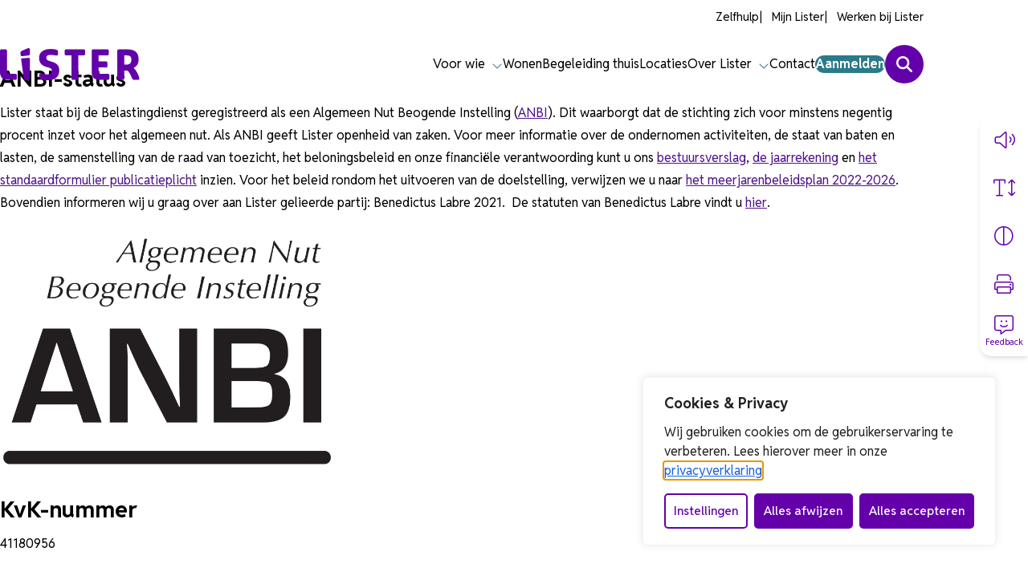

--- FILE ---
content_type: text/html; charset=UTF-8
request_url: https://www.lister.nl/anbi/
body_size: 19160
content:
<!doctype html>
<html lang="nl-NL">

<head>
	<meta charset="utf-8">
	<meta name="viewport" content="width=device-width, initial-scale=1">
	<title>ANBI | Lister</title>
	<style>img:is([sizes="auto" i], [sizes^="auto," i]) { contain-intrinsic-size: 3000px 1500px }</style>
	<link rel="preconnect" href="https://fonts.googleapis.com"><link rel="preconnect" href="https://fonts.gstatic.com" crossorigin><meta name="dc.title" content="ANBI | Lister">
<meta name="dc.description" content="De kwaliteit van zorg bij Lister voldoet aan het Prezo care keurmerk. Lister staat geregistreerd als een Algemeen Nut Beogende Instelling (ANBI).">
<meta name="dc.relation" content="https://www.lister.nl/anbi/">
<meta name="dc.source" content="https://www.lister.nl/">
<meta name="dc.language" content="nl_NL">
<meta name="description" content="De kwaliteit van zorg bij Lister voldoet aan het Prezo care keurmerk. Lister staat geregistreerd als een Algemeen Nut Beogende Instelling (ANBI).">
<meta name="thumbnail" content="https://www.lister.nl/app/uploads/2025/10/ANBI-150x150.png">
<meta name="robots" content="index, follow, max-snippet:-1, max-image-preview:large, max-video-preview:-1">
<link rel="canonical" href="https://www.lister.nl/anbi/">
<meta property="og:url" content="https://www.lister.nl/anbi/">
<meta property="og:site_name" content="Lister">
<meta property="og:locale" content="nl_NL">
<meta property="og:type" content="article">
<meta property="og:title" content="ANBI | Lister">
<meta property="og:description" content="De kwaliteit van zorg bij Lister voldoet aan het Prezo care keurmerk. Lister staat geregistreerd als een Algemeen Nut Beogende Instelling (ANBI).">
<meta property="og:image" content="https://www.lister.nl/app/uploads/2025/10/ANBI-scaled.png">
<meta property="og:image:secure_url" content="https://www.lister.nl/app/uploads/2025/10/ANBI-scaled.png">
<meta property="og:image:width" content="2560">
<meta property="og:image:height" content="1810">
<meta property="og:image:alt" content="ANBI logo">
<meta name="twitter:card" content="summary_large_image">
<meta name="twitter:title" content="ANBI | Lister">
<meta name="twitter:description" content="De kwaliteit van zorg bij Lister voldoet aan het Prezo care keurmerk. Lister staat geregistreerd als een Algemeen Nut Beogende Instelling (ANBI).">
<meta name="twitter:image" content="https://www.lister.nl/app/uploads/2025/10/ANBI-scaled.png">
<style id='wp-block-heading-inline-css'>
h1.has-background,h2.has-background,h3.has-background,h4.has-background,h5.has-background,h6.has-background{padding:1.25em 2.375em}h1.has-text-align-left[style*=writing-mode]:where([style*=vertical-lr]),h1.has-text-align-right[style*=writing-mode]:where([style*=vertical-rl]),h2.has-text-align-left[style*=writing-mode]:where([style*=vertical-lr]),h2.has-text-align-right[style*=writing-mode]:where([style*=vertical-rl]),h3.has-text-align-left[style*=writing-mode]:where([style*=vertical-lr]),h3.has-text-align-right[style*=writing-mode]:where([style*=vertical-rl]),h4.has-text-align-left[style*=writing-mode]:where([style*=vertical-lr]),h4.has-text-align-right[style*=writing-mode]:where([style*=vertical-rl]),h5.has-text-align-left[style*=writing-mode]:where([style*=vertical-lr]),h5.has-text-align-right[style*=writing-mode]:where([style*=vertical-rl]),h6.has-text-align-left[style*=writing-mode]:where([style*=vertical-lr]),h6.has-text-align-right[style*=writing-mode]:where([style*=vertical-rl]){rotate:180deg}
</style>
<style id='wp-block-paragraph-inline-css'>
.is-small-text{font-size:.875em}.is-regular-text{font-size:1em}.is-large-text{font-size:2.25em}.is-larger-text{font-size:3em}.has-drop-cap:not(:focus):first-letter{float:left;font-size:8.4em;font-style:normal;font-weight:100;line-height:.68;margin:.05em .1em 0 0;text-transform:uppercase}body.rtl .has-drop-cap:not(:focus):first-letter{float:none;margin-left:.1em}p.has-drop-cap.has-background{overflow:hidden}:root :where(p.has-background){padding:1.25em 2.375em}:where(p.has-text-color:not(.has-link-color)) a{color:inherit}p.has-text-align-left[style*="writing-mode:vertical-lr"],p.has-text-align-right[style*="writing-mode:vertical-rl"]{rotate:180deg}
</style>
<style id='wp-block-image-inline-css'>
.wp-block-image>a,.wp-block-image>figure>a{display:inline-block}.wp-block-image img{box-sizing:border-box;height:auto;max-width:100%;vertical-align:bottom}@media not (prefers-reduced-motion){.wp-block-image img.hide{visibility:hidden}.wp-block-image img.show{animation:show-content-image .4s}}.wp-block-image[style*=border-radius] img,.wp-block-image[style*=border-radius]>a{border-radius:inherit}.wp-block-image.has-custom-border img{box-sizing:border-box}.wp-block-image.aligncenter{text-align:center}.wp-block-image.alignfull>a,.wp-block-image.alignwide>a{width:100%}.wp-block-image.alignfull img,.wp-block-image.alignwide img{height:auto;width:100%}.wp-block-image .aligncenter,.wp-block-image .alignleft,.wp-block-image .alignright,.wp-block-image.aligncenter,.wp-block-image.alignleft,.wp-block-image.alignright{display:table}.wp-block-image .aligncenter>figcaption,.wp-block-image .alignleft>figcaption,.wp-block-image .alignright>figcaption,.wp-block-image.aligncenter>figcaption,.wp-block-image.alignleft>figcaption,.wp-block-image.alignright>figcaption{caption-side:bottom;display:table-caption}.wp-block-image .alignleft{float:left;margin:.5em 1em .5em 0}.wp-block-image .alignright{float:right;margin:.5em 0 .5em 1em}.wp-block-image .aligncenter{margin-left:auto;margin-right:auto}.wp-block-image :where(figcaption){margin-bottom:1em;margin-top:.5em}.wp-block-image.is-style-circle-mask img{border-radius:9999px}@supports ((-webkit-mask-image:none) or (mask-image:none)) or (-webkit-mask-image:none){.wp-block-image.is-style-circle-mask img{border-radius:0;-webkit-mask-image:url('data:image/svg+xml;utf8,<svg viewBox="0 0 100 100" xmlns="http://www.w3.org/2000/svg"><circle cx="50" cy="50" r="50"/></svg>');mask-image:url('data:image/svg+xml;utf8,<svg viewBox="0 0 100 100" xmlns="http://www.w3.org/2000/svg"><circle cx="50" cy="50" r="50"/></svg>');mask-mode:alpha;-webkit-mask-position:center;mask-position:center;-webkit-mask-repeat:no-repeat;mask-repeat:no-repeat;-webkit-mask-size:contain;mask-size:contain}}:root :where(.wp-block-image.is-style-rounded img,.wp-block-image .is-style-rounded img){border-radius:9999px}.wp-block-image figure{margin:0}.wp-lightbox-container{display:flex;flex-direction:column;position:relative}.wp-lightbox-container img{cursor:zoom-in}.wp-lightbox-container img:hover+button{opacity:1}.wp-lightbox-container button{align-items:center;-webkit-backdrop-filter:blur(16px) saturate(180%);backdrop-filter:blur(16px) saturate(180%);background-color:#5a5a5a40;border:none;border-radius:4px;cursor:zoom-in;display:flex;height:20px;justify-content:center;opacity:0;padding:0;position:absolute;right:16px;text-align:center;top:16px;width:20px;z-index:100}@media not (prefers-reduced-motion){.wp-lightbox-container button{transition:opacity .2s ease}}.wp-lightbox-container button:focus-visible{outline:3px auto #5a5a5a40;outline:3px auto -webkit-focus-ring-color;outline-offset:3px}.wp-lightbox-container button:hover{cursor:pointer;opacity:1}.wp-lightbox-container button:focus{opacity:1}.wp-lightbox-container button:focus,.wp-lightbox-container button:hover,.wp-lightbox-container button:not(:hover):not(:active):not(.has-background){background-color:#5a5a5a40;border:none}.wp-lightbox-overlay{box-sizing:border-box;cursor:zoom-out;height:100vh;left:0;overflow:hidden;position:fixed;top:0;visibility:hidden;width:100%;z-index:100000}.wp-lightbox-overlay .close-button{align-items:center;cursor:pointer;display:flex;justify-content:center;min-height:40px;min-width:40px;padding:0;position:absolute;right:calc(env(safe-area-inset-right) + 16px);top:calc(env(safe-area-inset-top) + 16px);z-index:5000000}.wp-lightbox-overlay .close-button:focus,.wp-lightbox-overlay .close-button:hover,.wp-lightbox-overlay .close-button:not(:hover):not(:active):not(.has-background){background:none;border:none}.wp-lightbox-overlay .lightbox-image-container{height:var(--wp--lightbox-container-height);left:50%;overflow:hidden;position:absolute;top:50%;transform:translate(-50%,-50%);transform-origin:top left;width:var(--wp--lightbox-container-width);z-index:9999999999}.wp-lightbox-overlay .wp-block-image{align-items:center;box-sizing:border-box;display:flex;height:100%;justify-content:center;margin:0;position:relative;transform-origin:0 0;width:100%;z-index:3000000}.wp-lightbox-overlay .wp-block-image img{height:var(--wp--lightbox-image-height);min-height:var(--wp--lightbox-image-height);min-width:var(--wp--lightbox-image-width);width:var(--wp--lightbox-image-width)}.wp-lightbox-overlay .wp-block-image figcaption{display:none}.wp-lightbox-overlay button{background:none;border:none}.wp-lightbox-overlay .scrim{background-color:#fff;height:100%;opacity:.9;position:absolute;width:100%;z-index:2000000}.wp-lightbox-overlay.active{visibility:visible}@media not (prefers-reduced-motion){.wp-lightbox-overlay.active{animation:turn-on-visibility .25s both}.wp-lightbox-overlay.active img{animation:turn-on-visibility .35s both}.wp-lightbox-overlay.show-closing-animation:not(.active){animation:turn-off-visibility .35s both}.wp-lightbox-overlay.show-closing-animation:not(.active) img{animation:turn-off-visibility .25s both}.wp-lightbox-overlay.zoom.active{animation:none;opacity:1;visibility:visible}.wp-lightbox-overlay.zoom.active .lightbox-image-container{animation:lightbox-zoom-in .4s}.wp-lightbox-overlay.zoom.active .lightbox-image-container img{animation:none}.wp-lightbox-overlay.zoom.active .scrim{animation:turn-on-visibility .4s forwards}.wp-lightbox-overlay.zoom.show-closing-animation:not(.active){animation:none}.wp-lightbox-overlay.zoom.show-closing-animation:not(.active) .lightbox-image-container{animation:lightbox-zoom-out .4s}.wp-lightbox-overlay.zoom.show-closing-animation:not(.active) .lightbox-image-container img{animation:none}.wp-lightbox-overlay.zoom.show-closing-animation:not(.active) .scrim{animation:turn-off-visibility .4s forwards}}@keyframes show-content-image{0%{visibility:hidden}99%{visibility:hidden}to{visibility:visible}}@keyframes turn-on-visibility{0%{opacity:0}to{opacity:1}}@keyframes turn-off-visibility{0%{opacity:1;visibility:visible}99%{opacity:0;visibility:visible}to{opacity:0;visibility:hidden}}@keyframes lightbox-zoom-in{0%{transform:translate(calc((-100vw + var(--wp--lightbox-scrollbar-width))/2 + var(--wp--lightbox-initial-left-position)),calc(-50vh + var(--wp--lightbox-initial-top-position))) scale(var(--wp--lightbox-scale))}to{transform:translate(-50%,-50%) scale(1)}}@keyframes lightbox-zoom-out{0%{transform:translate(-50%,-50%) scale(1);visibility:visible}99%{visibility:visible}to{transform:translate(calc((-100vw + var(--wp--lightbox-scrollbar-width))/2 + var(--wp--lightbox-initial-left-position)),calc(-50vh + var(--wp--lightbox-initial-top-position))) scale(var(--wp--lightbox-scale));visibility:hidden}}
</style>
<style id='wp-block-group-inline-css'>
.wp-block-group{box-sizing:border-box}:where(.wp-block-group.wp-block-group-is-layout-constrained){position:relative}
</style>
<style id='wp-block-library-inline-css'>
:root{--wp-admin-theme-color:#007cba;--wp-admin-theme-color--rgb:0,124,186;--wp-admin-theme-color-darker-10:#006ba1;--wp-admin-theme-color-darker-10--rgb:0,107,161;--wp-admin-theme-color-darker-20:#005a87;--wp-admin-theme-color-darker-20--rgb:0,90,135;--wp-admin-border-width-focus:2px;--wp-block-synced-color:#7a00df;--wp-block-synced-color--rgb:122,0,223;--wp-bound-block-color:var(--wp-block-synced-color)}@media (min-resolution:192dpi){:root{--wp-admin-border-width-focus:1.5px}}.wp-element-button{cursor:pointer}:root{--wp--preset--font-size--normal:16px;--wp--preset--font-size--huge:42px}:root .has-very-light-gray-background-color{background-color:#eee}:root .has-very-dark-gray-background-color{background-color:#313131}:root .has-very-light-gray-color{color:#eee}:root .has-very-dark-gray-color{color:#313131}:root .has-vivid-green-cyan-to-vivid-cyan-blue-gradient-background{background:linear-gradient(135deg,#00d084,#0693e3)}:root .has-purple-crush-gradient-background{background:linear-gradient(135deg,#34e2e4,#4721fb 50%,#ab1dfe)}:root .has-hazy-dawn-gradient-background{background:linear-gradient(135deg,#faaca8,#dad0ec)}:root .has-subdued-olive-gradient-background{background:linear-gradient(135deg,#fafae1,#67a671)}:root .has-atomic-cream-gradient-background{background:linear-gradient(135deg,#fdd79a,#004a59)}:root .has-nightshade-gradient-background{background:linear-gradient(135deg,#330968,#31cdcf)}:root .has-midnight-gradient-background{background:linear-gradient(135deg,#020381,#2874fc)}.has-regular-font-size{font-size:1em}.has-larger-font-size{font-size:2.625em}.has-normal-font-size{font-size:var(--wp--preset--font-size--normal)}.has-huge-font-size{font-size:var(--wp--preset--font-size--huge)}.has-text-align-center{text-align:center}.has-text-align-left{text-align:left}.has-text-align-right{text-align:right}#end-resizable-editor-section{display:none}.aligncenter{clear:both}.items-justified-left{justify-content:flex-start}.items-justified-center{justify-content:center}.items-justified-right{justify-content:flex-end}.items-justified-space-between{justify-content:space-between}.screen-reader-text{border:0;clip-path:inset(50%);height:1px;margin:-1px;overflow:hidden;padding:0;position:absolute;width:1px;word-wrap:normal!important}.screen-reader-text:focus{background-color:#ddd;clip-path:none;color:#444;display:block;font-size:1em;height:auto;left:5px;line-height:normal;padding:15px 23px 14px;text-decoration:none;top:5px;width:auto;z-index:100000}html :where(.has-border-color){border-style:solid}html :where([style*=border-top-color]){border-top-style:solid}html :where([style*=border-right-color]){border-right-style:solid}html :where([style*=border-bottom-color]){border-bottom-style:solid}html :where([style*=border-left-color]){border-left-style:solid}html :where([style*=border-width]){border-style:solid}html :where([style*=border-top-width]){border-top-style:solid}html :where([style*=border-right-width]){border-right-style:solid}html :where([style*=border-bottom-width]){border-bottom-style:solid}html :where([style*=border-left-width]){border-left-style:solid}html :where(img[class*=wp-image-]){height:auto;max-width:100%}:where(figure){margin:0 0 1em}html :where(.is-position-sticky){--wp-admin--admin-bar--position-offset:var(--wp-admin--admin-bar--height,0px)}@media screen and (max-width:600px){html :where(.is-position-sticky){--wp-admin--admin-bar--position-offset:0px}}
</style>
<link rel='stylesheet' id='theme-font-base-css' href='https://fonts.googleapis.com/css2?family=Reddit+Sans:wght@300..900&#038;display=swap' media='all' />
<link rel='stylesheet' id='theme-frontend-css' href='https://www.lister.nl/app/themes/sage/public/frontend.css?ver=30b244ecf802b5f976b8' media='all' />
<script id="cookie-law-info-js-extra" nonce="uiLh9wzAqYb4UEfeWz1nius5NijevvHu">
var _ckyConfig = {"_ipData":[],"_assetsURL":"https:\/\/www.lister.nl\/app\/plugins\/cookie-law-info\/lite\/frontend\/images\/","_publicURL":"https:\/\/www.lister.nl\/wp","_expiry":"365","_categories":[{"name":"Noodzakelijk","slug":"necessary","isNecessary":true,"ccpaDoNotSell":true,"cookies":[{"cookieID":"cookieyes-consent","domain":"www.lister.nl","provider":"cookieyes.com"},{"cookieID":"_grecaptcha","domain":"www.lister.nl","provider":""},{"cookieID":"rc::a","domain":"google.com","provider":"gstatic.com|google.com"},{"cookieID":"rc::c","domain":"google.com","provider":"gstatic.com|google.com"}],"active":true,"defaultConsent":{"gdpr":true,"ccpa":true}},{"name":"Functioneel","slug":"functional","isNecessary":false,"ccpaDoNotSell":true,"cookies":[],"active":true,"defaultConsent":{"gdpr":false,"ccpa":false}},{"name":"Analytics","slug":"analytics","isNecessary":false,"ccpaDoNotSell":true,"cookies":[{"cookieID":"CONSENT","domain":".google.com","provider":"youtube.com|youtube-nocookie.com"},{"cookieID":"yt-remote-device-id","domain":"youtube-nocookie.com","provider":"youtube.com|youtube-nocookie.com"},{"cookieID":"yt-remote-connected-devices","domain":"youtube-nocookie.com","provider":"youtube.com|youtube-nocookie.com"},{"cookieID":"ytidb::LAST_RESULT_ENTRY_KEY","domain":"youtube.com","provider":"youtube.com|youtube-nocookie.com"},{"cookieID":"yt-player-headers-readable","domain":"youtube.com","provider":"youtube.com|youtube-nocookie.com"},{"cookieID":"yt-remote-session-app","domain":"youtube.com","provider":"youtube.com|youtube-nocookie.com"},{"cookieID":"yt-remote-cast-installed","domain":"youtube.com","provider":"youtube.com|youtube-nocookie.com"},{"cookieID":"yt-remote-session-name","domain":"youtube.com","provider":"youtube.com|youtube-nocookie.com"},{"cookieID":"yt-remote-cast-available","domain":"youtube.com","provider":"youtube.com|youtube-nocookie.com"},{"cookieID":"yt-remote-fast-check-period","domain":"youtube.com","provider":"youtube.com|youtube-nocookie.com"},{"cookieID":"YSC","domain":".youtube.com","provider":"youtube.com|youtube-nocookie.com"},{"cookieID":"VISITOR_INFO1_LIVE","domain":".youtube.com","provider":"youtube.com|youtube-nocookie.com"},{"cookieID":"yt.innertube::requests","domain":"youtube.com","provider":"youtube.com|youtube-nocookie.com"},{"cookieID":"yt.innertube::nextId","domain":"youtube.com","provider":"youtube.com|youtube-nocookie.com"},{"cookieID":"yt-player-bandwidth","domain":"youtube.com","provider":"youtube.com|youtube-nocookie.com"},{"cookieID":"VISITOR_PRIVACY_METADATA","domain":".youtube.com","provider":""}],"active":true,"defaultConsent":{"gdpr":false,"ccpa":false}},{"name":"Prestatie","slug":"performance","isNecessary":false,"ccpaDoNotSell":true,"cookies":[],"active":true,"defaultConsent":{"gdpr":false,"ccpa":false}},{"name":"Marketing","slug":"advertisement","isNecessary":false,"ccpaDoNotSell":true,"cookies":[],"active":true,"defaultConsent":{"gdpr":false,"ccpa":false}}],"_activeLaw":"gdpr","_rootDomain":"","_block":"1","_showBanner":"1","_bannerConfig":{"settings":{"type":"box","preferenceCenterType":"popup","position":"bottom-right","applicableLaw":"gdpr"},"behaviours":{"reloadBannerOnAccept":false,"loadAnalyticsByDefault":false,"animations":{"onLoad":"animate","onHide":"sticky"}},"config":{"revisitConsent":{"status":false,"tag":"revisit-consent","position":"bottom-right","meta":{"url":"#"},"styles":{"background-color":"#0056A7"},"elements":{"title":{"type":"text","tag":"revisit-consent-title","status":true,"styles":{"color":"#0056a7"}}}},"preferenceCenter":{"toggle":{"status":true,"tag":"detail-category-toggle","type":"toggle","states":{"active":{"styles":{"background-color":"#1863DC"}},"inactive":{"styles":{"background-color":"#D0D5D2"}}}}},"categoryPreview":{"status":false,"toggle":{"status":true,"tag":"detail-category-preview-toggle","type":"toggle","states":{"active":{"styles":{"background-color":"#1863DC"}},"inactive":{"styles":{"background-color":"#D0D5D2"}}}}},"videoPlaceholder":{"status":true,"styles":{"background-color":"#000000","border-color":"#000000","color":"#ffffff"}},"readMore":{"status":false,"tag":"readmore-button","type":"link","meta":{"noFollow":true,"newTab":true},"styles":{"color":"#1863DC","background-color":"transparent","border-color":"transparent"}},"showMore":{"status":true,"tag":"show-desc-button","type":"button","styles":{"color":"#1863DC"}},"showLess":{"status":true,"tag":"hide-desc-button","type":"button","styles":{"color":"#1863DC"}},"alwaysActive":{"status":true,"tag":"always-active","styles":{"color":"#008000"}},"manualLinks":{"status":true,"tag":"manual-links","type":"link","styles":{"color":"#1863DC"}},"auditTable":{"status":true},"optOption":{"status":true,"toggle":{"status":true,"tag":"optout-option-toggle","type":"toggle","states":{"active":{"styles":{"background-color":"#1863dc"}},"inactive":{"styles":{"background-color":"#FFFFFF"}}}}}}},"_version":"3.3.9","_logConsent":"1","_tags":[{"tag":"accept-button","styles":{"color":"#FFFFFF","background-color":"#1863DC","border-color":"#1863DC"}},{"tag":"reject-button","styles":{"color":"#1863DC","background-color":"transparent","border-color":"#1863DC"}},{"tag":"settings-button","styles":{"color":"#1863DC","background-color":"transparent","border-color":"#1863DC"}},{"tag":"readmore-button","styles":{"color":"#1863DC","background-color":"transparent","border-color":"transparent"}},{"tag":"donotsell-button","styles":{"color":"#1863DC","background-color":"transparent","border-color":"transparent"}},{"tag":"show-desc-button","styles":{"color":"#1863DC"}},{"tag":"hide-desc-button","styles":{"color":"#1863DC"}},{"tag":"cky-always-active","styles":[]},{"tag":"cky-link","styles":[]},{"tag":"accept-button","styles":{"color":"#FFFFFF","background-color":"#1863DC","border-color":"#1863DC"}},{"tag":"revisit-consent","styles":{"background-color":"#0056A7"}}],"_shortCodes":[{"key":"cky_readmore","content":"<a href=\"\/privacyverklaring\" class=\"cky-policy\" aria-label=\"Lees meer\" target=\"_blank\" rel=\"noopener\" data-cky-tag=\"readmore-button\">Lees meer<\/a>","tag":"readmore-button","status":false,"attributes":{"rel":"nofollow","target":"_blank"}},{"key":"cky_show_desc","content":"<button class=\"cky-show-desc-btn\" data-cky-tag=\"show-desc-button\" aria-label=\"Lees meer\">Lees meer<\/button>","tag":"show-desc-button","status":true,"attributes":[]},{"key":"cky_hide_desc","content":"<button class=\"cky-show-desc-btn\" data-cky-tag=\"hide-desc-button\" aria-label=\"Bekijk minder\">Bekijk minder<\/button>","tag":"hide-desc-button","status":true,"attributes":[]},{"key":"cky_optout_show_desc","content":"[cky_optout_show_desc]","tag":"optout-show-desc-button","status":true,"attributes":[]},{"key":"cky_optout_hide_desc","content":"[cky_optout_hide_desc]","tag":"optout-hide-desc-button","status":true,"attributes":[]},{"key":"cky_category_toggle_label","content":"[cky_{{status}}_category_label] [cky_preference_{{category_slug}}_title]","tag":"","status":true,"attributes":[]},{"key":"cky_enable_category_label","content":"Inschakelen","tag":"","status":true,"attributes":[]},{"key":"cky_disable_category_label","content":"Uitzetten","tag":"","status":true,"attributes":[]},{"key":"cky_video_placeholder","content":"<div class=\"video-placeholder-normal\" data-cky-tag=\"video-placeholder\" id=\"[UNIQUEID]\"><p class=\"video-placeholder-text-normal\" data-cky-tag=\"placeholder-title\">Accepteer de cookie toestemming<\/p><\/div>","tag":"","status":true,"attributes":[]},{"key":"cky_enable_optout_label","content":"Inschakelen","tag":"","status":true,"attributes":[]},{"key":"cky_disable_optout_label","content":"Uitzetten","tag":"","status":true,"attributes":[]},{"key":"cky_optout_toggle_label","content":"[cky_{{status}}_optout_label] [cky_optout_option_title]","tag":"","status":true,"attributes":[]},{"key":"cky_optout_option_title","content":"Verkoop of deel mijn persoonlijke gegevens niet","tag":"","status":true,"attributes":[]},{"key":"cky_optout_close_label","content":"Dichtbij","tag":"","status":true,"attributes":[]},{"key":"cky_preference_close_label","content":"Dichtbij","tag":"","status":true,"attributes":[]}],"_rtl":"","_language":"nl","_providersToBlock":[{"re":"youtube.com|youtube-nocookie.com","categories":["analytics"]}]};
var _ckyStyles = {"css":".cky-overlay{background: #000000; opacity: 0.4; position: fixed; top: 0; left: 0; width: 100%; height: 100%; z-index: 99999999;}.cky-hide{display: none;}.cky-btn-revisit-wrapper{display: flex; align-items: center; justify-content: center; background: #0056a7; width: 45px; height: 45px; border-radius: 50%; position: fixed; z-index: 999999; cursor: pointer;}.cky-revisit-bottom-left{bottom: 15px; left: 15px;}.cky-revisit-bottom-right{bottom: 15px; right: 15px;}.cky-btn-revisit-wrapper .cky-btn-revisit{display: flex; align-items: center; justify-content: center; background: none; border: none; cursor: pointer; position: relative; margin: 0; padding: 0;}.cky-btn-revisit-wrapper .cky-btn-revisit img{max-width: fit-content; margin: 0; height: 30px; width: 30px;}.cky-revisit-bottom-left:hover::before{content: attr(data-tooltip); position: absolute; background: #4e4b66; color: #ffffff; left: calc(100% + 7px); font-size: 12px; line-height: 16px; width: max-content; padding: 4px 8px; border-radius: 4px;}.cky-revisit-bottom-left:hover::after{position: absolute; content: \"\"; border: 5px solid transparent; left: calc(100% + 2px); border-left-width: 0; border-right-color: #4e4b66;}.cky-revisit-bottom-right:hover::before{content: attr(data-tooltip); position: absolute; background: #4e4b66; color: #ffffff; right: calc(100% + 7px); font-size: 12px; line-height: 16px; width: max-content; padding: 4px 8px; border-radius: 4px;}.cky-revisit-bottom-right:hover::after{position: absolute; content: \"\"; border: 5px solid transparent; right: calc(100% + 2px); border-right-width: 0; border-left-color: #4e4b66;}.cky-revisit-hide{display: none;}.cky-consent-container{position: fixed; width: 440px; box-sizing: border-box; z-index: 9999999; border-radius: 6px;}.cky-consent-container .cky-consent-bar{background: #ffffff; border: 1px solid; padding: 20px 26px; box-shadow: 0 -1px 10px 0 #acabab4d; border-radius: 6px;}.cky-box-bottom-left{bottom: 40px; left: 40px;}.cky-box-bottom-right{bottom: 40px; right: 40px;}.cky-box-top-left{top: 40px; left: 40px;}.cky-box-top-right{top: 40px; right: 40px;}.cky-custom-brand-logo-wrapper .cky-custom-brand-logo{width: 100px; height: auto; margin: 0 0 12px 0;}.cky-notice .cky-title{color: #212121; font-weight: 700; font-size: 18px; line-height: 24px; margin: 0 0 12px 0;}.cky-notice-des *,.cky-preference-content-wrapper *,.cky-accordion-header-des *,.cky-gpc-wrapper .cky-gpc-desc *{font-size: 14px;}.cky-notice-des{color: #212121; font-size: 14px; line-height: 24px; font-weight: 400;}.cky-notice-des img{height: 25px; width: 25px;}.cky-consent-bar .cky-notice-des p,.cky-gpc-wrapper .cky-gpc-desc p,.cky-preference-body-wrapper .cky-preference-content-wrapper p,.cky-accordion-header-wrapper .cky-accordion-header-des p,.cky-cookie-des-table li div:last-child p{color: inherit; margin-top: 0; overflow-wrap: break-word;}.cky-notice-des P:last-child,.cky-preference-content-wrapper p:last-child,.cky-cookie-des-table li div:last-child p:last-child,.cky-gpc-wrapper .cky-gpc-desc p:last-child{margin-bottom: 0;}.cky-notice-des a.cky-policy,.cky-notice-des button.cky-policy{font-size: 14px; color: #1863dc; white-space: nowrap; cursor: pointer; background: transparent; border: 1px solid; text-decoration: underline;}.cky-notice-des button.cky-policy{padding: 0;}.cky-notice-des a.cky-policy:focus-visible,.cky-notice-des button.cky-policy:focus-visible,.cky-preference-content-wrapper .cky-show-desc-btn:focus-visible,.cky-accordion-header .cky-accordion-btn:focus-visible,.cky-preference-header .cky-btn-close:focus-visible,.cky-switch input[type=\"checkbox\"]:focus-visible,.cky-footer-wrapper a:focus-visible,.cky-btn:focus-visible{outline: 2px solid #1863dc; outline-offset: 2px;}.cky-btn:focus:not(:focus-visible),.cky-accordion-header .cky-accordion-btn:focus:not(:focus-visible),.cky-preference-content-wrapper .cky-show-desc-btn:focus:not(:focus-visible),.cky-btn-revisit-wrapper .cky-btn-revisit:focus:not(:focus-visible),.cky-preference-header .cky-btn-close:focus:not(:focus-visible),.cky-consent-bar .cky-banner-btn-close:focus:not(:focus-visible){outline: 0;}button.cky-show-desc-btn:not(:hover):not(:active){color: #1863dc; background: transparent;}button.cky-accordion-btn:not(:hover):not(:active),button.cky-banner-btn-close:not(:hover):not(:active),button.cky-btn-revisit:not(:hover):not(:active),button.cky-btn-close:not(:hover):not(:active){background: transparent;}.cky-consent-bar button:hover,.cky-modal.cky-modal-open button:hover,.cky-consent-bar button:focus,.cky-modal.cky-modal-open button:focus{text-decoration: none;}.cky-notice-btn-wrapper{display: flex; justify-content: flex-start; align-items: center; flex-wrap: wrap; margin-top: 16px;}.cky-notice-btn-wrapper .cky-btn{text-shadow: none; box-shadow: none;}.cky-btn{flex: auto; max-width: 100%; font-size: 14px; font-family: inherit; line-height: 24px; padding: 8px; font-weight: 500; margin: 0 8px 0 0; border-radius: 2px; cursor: pointer; text-align: center; text-transform: none; min-height: 0;}.cky-btn:hover{opacity: 0.8;}.cky-btn-customize{color: #1863dc; background: transparent; border: 2px solid #1863dc;}.cky-btn-reject{color: #1863dc; background: transparent; border: 2px solid #1863dc;}.cky-btn-accept{background: #1863dc; color: #ffffff; border: 2px solid #1863dc;}.cky-btn:last-child{margin-right: 0;}@media (max-width: 576px){.cky-box-bottom-left{bottom: 0; left: 0;}.cky-box-bottom-right{bottom: 0; right: 0;}.cky-box-top-left{top: 0; left: 0;}.cky-box-top-right{top: 0; right: 0;}}@media (max-width: 440px){.cky-box-bottom-left, .cky-box-bottom-right, .cky-box-top-left, .cky-box-top-right{width: 100%; max-width: 100%;}.cky-consent-container .cky-consent-bar{padding: 20px 0;}.cky-custom-brand-logo-wrapper, .cky-notice .cky-title, .cky-notice-des, .cky-notice-btn-wrapper{padding: 0 24px;}.cky-notice-des{max-height: 40vh; overflow-y: scroll;}.cky-notice-btn-wrapper{flex-direction: column; margin-top: 0;}.cky-btn{width: 100%; margin: 10px 0 0 0;}.cky-notice-btn-wrapper .cky-btn-customize{order: 2;}.cky-notice-btn-wrapper .cky-btn-reject{order: 3;}.cky-notice-btn-wrapper .cky-btn-accept{order: 1; margin-top: 16px;}}@media (max-width: 352px){.cky-notice .cky-title{font-size: 16px;}.cky-notice-des *{font-size: 12px;}.cky-notice-des, .cky-btn{font-size: 12px;}}.cky-modal.cky-modal-open{display: flex; visibility: visible; -webkit-transform: translate(-50%, -50%); -moz-transform: translate(-50%, -50%); -ms-transform: translate(-50%, -50%); -o-transform: translate(-50%, -50%); transform: translate(-50%, -50%); top: 50%; left: 50%; transition: all 1s ease;}.cky-modal{box-shadow: 0 32px 68px rgba(0, 0, 0, 0.3); margin: 0 auto; position: fixed; max-width: 100%; background: #ffffff; top: 50%; box-sizing: border-box; border-radius: 6px; z-index: 999999999; color: #212121; -webkit-transform: translate(-50%, 100%); -moz-transform: translate(-50%, 100%); -ms-transform: translate(-50%, 100%); -o-transform: translate(-50%, 100%); transform: translate(-50%, 100%); visibility: hidden; transition: all 0s ease;}.cky-preference-center{max-height: 79vh; overflow: hidden; width: 845px; overflow: hidden; flex: 1 1 0; display: flex; flex-direction: column; border-radius: 6px;}.cky-preference-header{display: flex; align-items: center; justify-content: space-between; padding: 22px 24px; border-bottom: 1px solid;}.cky-preference-header .cky-preference-title{font-size: 18px; font-weight: 700; line-height: 24px;}.cky-preference-header .cky-btn-close{margin: 0; cursor: pointer; vertical-align: middle; padding: 0; background: none; border: none; width: auto; height: auto; min-height: 0; line-height: 0; text-shadow: none; box-shadow: none;}.cky-preference-header .cky-btn-close img{margin: 0; height: 10px; width: 10px;}.cky-preference-body-wrapper{padding: 0 24px; flex: 1; overflow: auto; box-sizing: border-box;}.cky-preference-content-wrapper,.cky-gpc-wrapper .cky-gpc-desc{font-size: 14px; line-height: 24px; font-weight: 400; padding: 12px 0;}.cky-preference-content-wrapper{border-bottom: 1px solid;}.cky-preference-content-wrapper img{height: 25px; width: 25px;}.cky-preference-content-wrapper .cky-show-desc-btn{font-size: 14px; font-family: inherit; color: #1863dc; text-decoration: none; line-height: 24px; padding: 0; margin: 0; white-space: nowrap; cursor: pointer; background: transparent; border-color: transparent; text-transform: none; min-height: 0; text-shadow: none; box-shadow: none;}.cky-accordion-wrapper{margin-bottom: 10px;}.cky-accordion{border-bottom: 1px solid;}.cky-accordion:last-child{border-bottom: none;}.cky-accordion .cky-accordion-item{display: flex; margin-top: 10px;}.cky-accordion .cky-accordion-body{display: none;}.cky-accordion.cky-accordion-active .cky-accordion-body{display: block; padding: 0 22px; margin-bottom: 16px;}.cky-accordion-header-wrapper{cursor: pointer; width: 100%;}.cky-accordion-item .cky-accordion-header{display: flex; justify-content: space-between; align-items: center;}.cky-accordion-header .cky-accordion-btn{font-size: 16px; font-family: inherit; color: #212121; line-height: 24px; background: none; border: none; font-weight: 700; padding: 0; margin: 0; cursor: pointer; text-transform: none; min-height: 0; text-shadow: none; box-shadow: none;}.cky-accordion-header .cky-always-active{color: #008000; font-weight: 600; line-height: 24px; font-size: 14px;}.cky-accordion-header-des{font-size: 14px; line-height: 24px; margin: 10px 0 16px 0;}.cky-accordion-chevron{margin-right: 22px; position: relative; cursor: pointer;}.cky-accordion-chevron-hide{display: none;}.cky-accordion .cky-accordion-chevron i::before{content: \"\"; position: absolute; border-right: 1.4px solid; border-bottom: 1.4px solid; border-color: inherit; height: 6px; width: 6px; -webkit-transform: rotate(-45deg); -moz-transform: rotate(-45deg); -ms-transform: rotate(-45deg); -o-transform: rotate(-45deg); transform: rotate(-45deg); transition: all 0.2s ease-in-out; top: 8px;}.cky-accordion.cky-accordion-active .cky-accordion-chevron i::before{-webkit-transform: rotate(45deg); -moz-transform: rotate(45deg); -ms-transform: rotate(45deg); -o-transform: rotate(45deg); transform: rotate(45deg);}.cky-audit-table{background: #f4f4f4; border-radius: 6px;}.cky-audit-table .cky-empty-cookies-text{color: inherit; font-size: 12px; line-height: 24px; margin: 0; padding: 10px;}.cky-audit-table .cky-cookie-des-table{font-size: 12px; line-height: 24px; font-weight: normal; padding: 15px 10px; border-bottom: 1px solid; border-bottom-color: inherit; margin: 0;}.cky-audit-table .cky-cookie-des-table:last-child{border-bottom: none;}.cky-audit-table .cky-cookie-des-table li{list-style-type: none; display: flex; padding: 3px 0;}.cky-audit-table .cky-cookie-des-table li:first-child{padding-top: 0;}.cky-cookie-des-table li div:first-child{width: 100px; font-weight: 600; word-break: break-word; word-wrap: break-word;}.cky-cookie-des-table li div:last-child{flex: 1; word-break: break-word; word-wrap: break-word; margin-left: 8px;}.cky-footer-shadow{display: block; width: 100%; height: 40px; background: linear-gradient(180deg, rgba(255, 255, 255, 0) 0%, #ffffff 100%); position: absolute; bottom: calc(100% - 1px);}.cky-footer-wrapper{position: relative;}.cky-prefrence-btn-wrapper{display: flex; flex-wrap: wrap; align-items: center; justify-content: center; padding: 22px 24px; border-top: 1px solid;}.cky-prefrence-btn-wrapper .cky-btn{flex: auto; max-width: 100%; text-shadow: none; box-shadow: none;}.cky-btn-preferences{color: #1863dc; background: transparent; border: 2px solid #1863dc;}.cky-preference-header,.cky-preference-body-wrapper,.cky-preference-content-wrapper,.cky-accordion-wrapper,.cky-accordion,.cky-accordion-wrapper,.cky-footer-wrapper,.cky-prefrence-btn-wrapper{border-color: inherit;}@media (max-width: 845px){.cky-modal{max-width: calc(100% - 16px);}}@media (max-width: 576px){.cky-modal{max-width: 100%;}.cky-preference-center{max-height: 100vh;}.cky-prefrence-btn-wrapper{flex-direction: column;}.cky-accordion.cky-accordion-active .cky-accordion-body{padding-right: 0;}.cky-prefrence-btn-wrapper .cky-btn{width: 100%; margin: 10px 0 0 0;}.cky-prefrence-btn-wrapper .cky-btn-reject{order: 3;}.cky-prefrence-btn-wrapper .cky-btn-accept{order: 1; margin-top: 0;}.cky-prefrence-btn-wrapper .cky-btn-preferences{order: 2;}}@media (max-width: 425px){.cky-accordion-chevron{margin-right: 15px;}.cky-notice-btn-wrapper{margin-top: 0;}.cky-accordion.cky-accordion-active .cky-accordion-body{padding: 0 15px;}}@media (max-width: 352px){.cky-preference-header .cky-preference-title{font-size: 16px;}.cky-preference-header{padding: 16px 24px;}.cky-preference-content-wrapper *, .cky-accordion-header-des *{font-size: 12px;}.cky-preference-content-wrapper, .cky-preference-content-wrapper .cky-show-more, .cky-accordion-header .cky-always-active, .cky-accordion-header-des, .cky-preference-content-wrapper .cky-show-desc-btn, .cky-notice-des a.cky-policy{font-size: 12px;}.cky-accordion-header .cky-accordion-btn{font-size: 14px;}}.cky-switch{display: flex;}.cky-switch input[type=\"checkbox\"]{position: relative; width: 44px; height: 24px; margin: 0; background: #d0d5d2; -webkit-appearance: none; border-radius: 50px; cursor: pointer; outline: 0; border: none; top: 0;}.cky-switch input[type=\"checkbox\"]:checked{background: #1863dc;}.cky-switch input[type=\"checkbox\"]:before{position: absolute; content: \"\"; height: 20px; width: 20px; left: 2px; bottom: 2px; border-radius: 50%; background-color: white; -webkit-transition: 0.4s; transition: 0.4s; margin: 0;}.cky-switch input[type=\"checkbox\"]:after{display: none;}.cky-switch input[type=\"checkbox\"]:checked:before{-webkit-transform: translateX(20px); -ms-transform: translateX(20px); transform: translateX(20px);}@media (max-width: 425px){.cky-switch input[type=\"checkbox\"]{width: 38px; height: 21px;}.cky-switch input[type=\"checkbox\"]:before{height: 17px; width: 17px;}.cky-switch input[type=\"checkbox\"]:checked:before{-webkit-transform: translateX(17px); -ms-transform: translateX(17px); transform: translateX(17px);}}.cky-consent-bar .cky-banner-btn-close{position: absolute; right: 9px; top: 5px; background: none; border: none; cursor: pointer; padding: 0; margin: 0; min-height: 0; line-height: 0; height: auto; width: auto; text-shadow: none; box-shadow: none;}.cky-consent-bar .cky-banner-btn-close img{height: 9px; width: 9px; margin: 0;}.cky-notice-group{font-size: 14px; line-height: 24px; font-weight: 400; color: #212121;}.cky-notice-btn-wrapper .cky-btn-do-not-sell{font-size: 14px; line-height: 24px; padding: 6px 0; margin: 0; font-weight: 500; background: none; border-radius: 2px; border: none; cursor: pointer; text-align: left; color: #1863dc; background: transparent; border-color: transparent; box-shadow: none; text-shadow: none;}.cky-consent-bar .cky-banner-btn-close:focus-visible,.cky-notice-btn-wrapper .cky-btn-do-not-sell:focus-visible,.cky-opt-out-btn-wrapper .cky-btn:focus-visible,.cky-opt-out-checkbox-wrapper input[type=\"checkbox\"].cky-opt-out-checkbox:focus-visible{outline: 2px solid #1863dc; outline-offset: 2px;}@media (max-width: 440px){.cky-consent-container{width: 100%;}}@media (max-width: 352px){.cky-notice-des a.cky-policy, .cky-notice-btn-wrapper .cky-btn-do-not-sell{font-size: 12px;}}.cky-opt-out-wrapper{padding: 12px 0;}.cky-opt-out-wrapper .cky-opt-out-checkbox-wrapper{display: flex; align-items: center;}.cky-opt-out-checkbox-wrapper .cky-opt-out-checkbox-label{font-size: 16px; font-weight: 700; line-height: 24px; margin: 0 0 0 12px; cursor: pointer;}.cky-opt-out-checkbox-wrapper input[type=\"checkbox\"].cky-opt-out-checkbox{background-color: #ffffff; border: 1px solid black; width: 20px; height: 18.5px; margin: 0; -webkit-appearance: none; position: relative; display: flex; align-items: center; justify-content: center; border-radius: 2px; cursor: pointer;}.cky-opt-out-checkbox-wrapper input[type=\"checkbox\"].cky-opt-out-checkbox:checked{background-color: #1863dc; border: none;}.cky-opt-out-checkbox-wrapper input[type=\"checkbox\"].cky-opt-out-checkbox:checked::after{left: 6px; bottom: 4px; width: 7px; height: 13px; border: solid #ffffff; border-width: 0 3px 3px 0; border-radius: 2px; -webkit-transform: rotate(45deg); -ms-transform: rotate(45deg); transform: rotate(45deg); content: \"\"; position: absolute; box-sizing: border-box;}.cky-opt-out-checkbox-wrapper.cky-disabled .cky-opt-out-checkbox-label,.cky-opt-out-checkbox-wrapper.cky-disabled input[type=\"checkbox\"].cky-opt-out-checkbox{cursor: no-drop;}.cky-gpc-wrapper{margin: 0 0 0 32px;}.cky-footer-wrapper .cky-opt-out-btn-wrapper{display: flex; flex-wrap: wrap; align-items: center; justify-content: center; padding: 22px 24px;}.cky-opt-out-btn-wrapper .cky-btn{flex: auto; max-width: 100%; text-shadow: none; box-shadow: none;}.cky-opt-out-btn-wrapper .cky-btn-cancel{border: 1px solid #dedfe0; background: transparent; color: #858585;}.cky-opt-out-btn-wrapper .cky-btn-confirm{background: #1863dc; color: #ffffff; border: 1px solid #1863dc;}@media (max-width: 352px){.cky-opt-out-checkbox-wrapper .cky-opt-out-checkbox-label{font-size: 14px;}.cky-gpc-wrapper .cky-gpc-desc, .cky-gpc-wrapper .cky-gpc-desc *{font-size: 12px;}.cky-opt-out-checkbox-wrapper input[type=\"checkbox\"].cky-opt-out-checkbox{width: 16px; height: 16px;}.cky-opt-out-checkbox-wrapper input[type=\"checkbox\"].cky-opt-out-checkbox:checked::after{left: 5px; bottom: 4px; width: 3px; height: 9px;}.cky-gpc-wrapper{margin: 0 0 0 28px;}}.video-placeholder-youtube{background-size: 100% 100%; background-position: center; background-repeat: no-repeat; background-color: #b2b0b059; position: relative; display: flex; align-items: center; justify-content: center; max-width: 100%;}.video-placeholder-text-youtube{text-align: center; align-items: center; padding: 10px 16px; background-color: #000000cc; color: #ffffff; border: 1px solid; border-radius: 2px; cursor: pointer;}.video-placeholder-normal{background-image: url(\"\/wp-content\/plugins\/cookie-law-info\/lite\/frontend\/images\/placeholder.svg\"); background-size: 80px; background-position: center; background-repeat: no-repeat; background-color: #b2b0b059; position: relative; display: flex; align-items: flex-end; justify-content: center; max-width: 100%;}.video-placeholder-text-normal{align-items: center; padding: 10px 16px; text-align: center; border: 1px solid; border-radius: 2px; cursor: pointer;}.cky-rtl{direction: rtl; text-align: right;}.cky-rtl .cky-banner-btn-close{left: 9px; right: auto;}.cky-rtl .cky-notice-btn-wrapper .cky-btn:last-child{margin-right: 8px;}.cky-rtl .cky-notice-btn-wrapper .cky-btn:first-child{margin-right: 0;}.cky-rtl .cky-notice-btn-wrapper{margin-left: 0; margin-right: 15px;}.cky-rtl .cky-prefrence-btn-wrapper .cky-btn{margin-right: 8px;}.cky-rtl .cky-prefrence-btn-wrapper .cky-btn:first-child{margin-right: 0;}.cky-rtl .cky-accordion .cky-accordion-chevron i::before{border: none; border-left: 1.4px solid; border-top: 1.4px solid; left: 12px;}.cky-rtl .cky-accordion.cky-accordion-active .cky-accordion-chevron i::before{-webkit-transform: rotate(-135deg); -moz-transform: rotate(-135deg); -ms-transform: rotate(-135deg); -o-transform: rotate(-135deg); transform: rotate(-135deg);}@media (max-width: 768px){.cky-rtl .cky-notice-btn-wrapper{margin-right: 0;}}@media (max-width: 576px){.cky-rtl .cky-notice-btn-wrapper .cky-btn:last-child{margin-right: 0;}.cky-rtl .cky-prefrence-btn-wrapper .cky-btn{margin-right: 0;}.cky-rtl .cky-accordion.cky-accordion-active .cky-accordion-body{padding: 0 22px 0 0;}}@media (max-width: 425px){.cky-rtl .cky-accordion.cky-accordion-active .cky-accordion-body{padding: 0 15px 0 0;}}.cky-rtl .cky-opt-out-btn-wrapper .cky-btn{margin-right: 12px;}.cky-rtl .cky-opt-out-btn-wrapper .cky-btn:first-child{margin-right: 0;}.cky-rtl .cky-opt-out-checkbox-wrapper .cky-opt-out-checkbox-label{margin: 0 12px 0 0;}"};
</script>
<script src="https://www.lister.nl/app/plugins/cookie-law-info/lite/frontend/js/script.min.js?ver=3.3.9" id="cookie-law-info-js" nonce="uiLh9wzAqYb4UEfeWz1nius5NijevvHu"></script>
<style id="cky-style-inline">[data-cky-tag]{visibility:hidden;}</style><link rel='manifest' href='https://www.lister.nl/manifest.webmanifest'>
<style>.breadcrumb {list-style:none;margin:0;padding-inline-start:0;}.breadcrumb li {margin:0;display:inline-block;position:relative;}.breadcrumb li::after{content:'';margin-left:5px;margin-right:5px;}.breadcrumb li:last-child::after{display:none}</style><link rel="icon" href="https://www.lister.nl/app/uploads/2025/10/cropped-favicon-32x32.png" sizes="32x32" />
<link rel="icon" href="https://www.lister.nl/app/uploads/2025/10/cropped-favicon-192x192.png" sizes="192x192" />
<link rel="apple-touch-icon" href="https://www.lister.nl/app/uploads/2025/10/cropped-favicon-180x180.png" />
<meta name="msapplication-TileImage" content="https://www.lister.nl/app/uploads/2025/10/cropped-favicon-270x270.png" />

<script async src='https://www.googletagmanager.com/gtag/js?id=G-B7ZTVXB5KP'></script><script>
window.dataLayer = window.dataLayer || [];
function gtag(){dataLayer.push(arguments);}gtag('js', new Date());
gtag('set', 'cookie_domain', 'auto');
gtag('set', 'cookie_flags', 'SameSite=None;Secure');

 gtag('config', 'G-B7ZTVXB5KP' , {});

</script>
</head>

<body class="wp-singular page-template-default page page-id-1461 wp-embed-responsive wp-theme-sage has-top-bar anbi">
		
	<div id="app" class="flex min-h-screen flex-col overflow-x-clip">
		<a class="is-button on-focus-visible focus:!fixed focus:!left-4 focus:!top-4" href="#main">
			Ga naar de inhoud
		</a>

		<header id="js-header"
	class="header justify headroom-not-top:shadow headroom-pinned:translate-y-0 headroom-unpinned:-translate-y-full headroom-not-top:bg-white fixed z-50 w-full transition-transform duration-500">
	<div class="top-bar h-(--top-bar-height) hidden lg:flex">
		<div class="container h-full">
			<nav class="flex h-full items-center justify-end text-sm" aria-label="Secundaire navigatie">
				<ul id="menu-top-menu" class="flex items-center list-none h-full m-0 p-0 gap-3"><li id="menu-item-249" class="menu-item menu-item-type-post_type menu-item-object-page menu-item-249"><a href="https://www.lister.nl/zelfhulp/">Zelfhulp</a></li>
<li id="menu-item-248" class="menu-item menu-item-type-post_type menu-item-object-page menu-item-248"><a href="https://www.lister.nl/mijn-lister/">Mijn Lister</a></li>
<li id="menu-item-250" class="menu-item menu-item-type-custom menu-item-object-custom menu-item-250"><a target="_blank" href="https://www.werkenbijlister.nl/">Werken bij Lister</a></li>
</ul>			</nav>
		</div>

	</div>

	<div class="h-(--nav-bar-height) container flex items-center justify-between gap-x-3 lg:items-stretch lg:gap-x-0">
		<a href="https://www.lister.nl" aria-label="Home Lister" class="flex items-center" rel="home">
	<img alt="Logo Lister" class="site-branding-logo h-10 object-contain"
		src="https://www.lister.nl/app/themes/sage/resources/images/logo.svg">
</a>

		<nav class="nav-primary hidden items-center lg:ml-auto lg:flex" aria-label="Primaire navigatie">
		<ul id="menu-hoofdmenu" class="nav pl-0 flex align-center justify-center list-none h-full mb-0"><li id="menu-item-233" class="menu-item menu-item-type-custom menu-item-object-custom menu-item-has-children menu-item-233"><a href="#">Voor wie</a>
<ul class="sub-menu">
	<li id="menu-item-234" class="menu-item menu-item-type-post_type menu-item-object-page menu-item-234"><a href="https://www.lister.nl/voor-clienten/">Voor cliënten</a></li>
	<li id="menu-item-235" class="menu-item menu-item-type-post_type menu-item-object-page menu-item-235"><a href="https://www.lister.nl/voor-naasten/">Voor naasten</a></li>
	<li id="menu-item-236" class="menu-item menu-item-type-post_type menu-item-object-page menu-item-236"><a href="https://www.lister.nl/voor-verwijzers/">Voor verwijzers</a></li>
</ul>
</li>
<li id="menu-item-241" class="menu-item menu-item-type-post_type menu-item-object-page menu-item-241"><a href="https://www.lister.nl/beschermd-wonen/">Wonen</a></li>
<li id="menu-item-4122" class="menu-item menu-item-type-post_type menu-item-object-page menu-item-4122"><a href="https://www.lister.nl/begeleiding-thuis/">Begeleiding thuis</a></li>
<li id="menu-item-240" class="menu-item menu-item-type-post_type menu-item-object-page menu-item-240"><a href="https://www.lister.nl/locaties/">Locaties</a></li>
<li id="menu-item-242" class="menu-item menu-item-type-custom menu-item-object-custom menu-item-has-children menu-item-242"><a href="#">Over Lister</a>
<ul class="sub-menu">
	<li id="menu-item-247" class="menu-item menu-item-type-post_type menu-item-object-page menu-item-247"><a href="https://www.lister.nl/over-ons/">Over ons</a></li>
	<li id="menu-item-245" class="menu-item menu-item-type-post_type menu-item-object-page menu-item-245"><a href="https://www.lister.nl/hoe-we-werken/">Hoe we werken</a></li>
	<li id="menu-item-243" class="menu-item menu-item-type-post_type menu-item-object-page menu-item-243"><a href="https://www.lister.nl/bestuur-en-toezicht/">Bestuur en toezicht</a></li>
	<li id="menu-item-246" class="menu-item menu-item-type-post_type menu-item-object-page menu-item-246"><a href="https://www.lister.nl/ontwikkeling-en-projecten/">Ontwikkeling en projecten</a></li>
	<li id="menu-item-27" class="menu-item menu-item-type-post_type menu-item-object-page menu-item-27"><a href="https://www.lister.nl/nieuws/">Nieuws</a></li>
	<li id="menu-item-244" class="menu-item menu-item-type-post_type menu-item-object-page menu-item-244"><a href="https://www.lister.nl/ervaringsverhalen/">Ervaringsverhalen</a></li>
	<li id="menu-item-298" class="menu-item menu-item-type-post_type menu-item-object-page menu-item-298"><a href="https://www.lister.nl/tips-en-folders/">Tips en folders</a></li>
	<li id="menu-item-414" class="menu-item menu-item-type-post_type menu-item-object-page menu-item-414"><a href="https://www.lister.nl/activiteiten/">Activiteiten</a></li>
</ul>
</li>
<li id="menu-item-239" class="menu-item menu-item-type-post_type menu-item-object-page menu-item-239"><a href="https://www.lister.nl/contact/">Contact</a></li>
<li id="menu-item-237" class="nav-btn menu-item menu-item-type-post_type menu-item-object-page menu-item-237"><a href="https://www.lister.nl/aanmelden/">Aanmelden</a></li>
</ul>	</nav>

		<div
	class="search-bar-container after:ease-base after:content ml-auto flex h-full items-center duration-300 after:pointer-events-none after:fixed after:inset-0 after:h-screen after:w-screen after:bg-black/[0] after:transition-all lg:ml-0">
	<button id="js-search-bar-open-btn"
		class="search-bar-open-btn ease-base lg:hocus:bg-secondary text-secondary lg:bg-primary flex h-[46px] flex-col items-center justify-center gap-y-2 rounded-full border-0 bg-transparent text-2xl transition-all duration-500 lg:min-h-[48px] lg:min-w-[48px] lg:p-3"
		aria-label="Open zoekbalk">
		<svg xmlns="http://www.w3.org/2000/svg" viewBox="0 0 512 512" class="fill-secondary size-5 lg:fill-white">
			<path
				d="M416 208c0 45.9-14.9 88.3-40 122.7L502.6 457.4c12.5 12.5 12.5 32.8 0 45.3s-32.8 12.5-45.3 0L330.7 376c-34.4 25.2-76.8 40-122.7 40C93.1 416 0 322.9 0 208S93.1 0 208 0S416 93.1 416 208zM208 352a144 144 0 1 0 0-288 144 144 0 1 0 0 288z" />
		</svg>
		<span class="mt-auto text-xs leading-none lg:hidden">Zoeken</span>
	</button>
	<div id="js-search-bar"
		class="search-bar h-(--combined-bar-height) invisible absolute inset-0 z-50 -translate-y-full bg-white px-3 opacity-0 shadow-md transition-all duration-500 ease-out">
		<form class="flex h-full w-full items-center justify-center gap-2" method="get"
			action="https://www.lister.nl/">
			<input id="js-search-bar-input"
				class="search-bar-input focus:border-b-primary active:border-b-primary !h-14 w-full !rounded-none border-0 border-b-2 border-b-gray-500 bg-white px-3 py-4 !text-[1rem] !shadow-none md:w-[600px] md:!text-lg lg:!text-2xl"
				name="s" type="text" placeholder="Typ om te zoeken..."
				aria-label="Type om te zoeken" value="" autofocus />
			<button
				class="search-bar-search-btn ease-base hocus:bg-primary bg-secondary min-h-10 min-w-10 rounded-full border-0 text-lg text-white transition-all duration-500 md:size-14 lg:text-2xl"
				aria-label="Zoeken" type="submit">
				<i class="fa-solid fa-search" aria-hidden="true"></i>
			</button>
			<button id="js-search-bar-close-btn"
				class="search-bar-close-btn ease-base hocus:bg-primary-100 min-h-10 min-w-10 rounded-full border-0 bg-transparent text-lg transition-all duration-500 md:size-14 lg:text-2xl"
				aria-label="Sluit zoekbalk" type="button">
				<i class="fa-solid fa-times" aria-hidden="true"></i>
			</button>
		</form>
	</div>
</div>

		<button id="js-brave-hamburger" class="hamburger text-secondary flex h-[46px] flex-col gap-y-2 lg:hidden"
	aria-controls="js-brave-mobile-menu" aria-expanded="false" aria-label="Open menu">
	<span class="hamburger-line bg-secondary block h-2 w-8 rounded-full transition-all duration-300 ease-in-out"></span>
	<span class="hamburger-line bg-secondary block h-2 w-8 rounded-full transition-all duration-300 ease-in-out"></span>
	<span class="mt-auto text-xs leading-none">Menu</span>
</button>
	</div>
</header>

<div id="js-brave-mobile-menu"
	class="mobile-menu ease-base z-9999 invisible fixed bottom-0 left-0 right-0 top-[calc(var(--nav-bar-height)+var(--wp-admin-bar-height))] w-full overflow-y-scroll bg-white opacity-0 transition-all duration-500">
	<div class="flex h-full flex-col items-start py-4">
		<ul id="menu-hoofdmenu-1" class="mobile-menu-navigation | w-full mb-0 list-none px-4"><li class="menu-item menu-item-type-custom menu-item-object-custom menu-item-has-children menu-item-233"><a href="#">Voor wie</a>
<ul class="sub-menu">
	<li class="menu-item menu-item-type-post_type menu-item-object-page menu-item-234"><a href="https://www.lister.nl/voor-clienten/">Voor cliënten</a></li>
	<li class="menu-item menu-item-type-post_type menu-item-object-page menu-item-235"><a href="https://www.lister.nl/voor-naasten/">Voor naasten</a></li>
	<li class="menu-item menu-item-type-post_type menu-item-object-page menu-item-236"><a href="https://www.lister.nl/voor-verwijzers/">Voor verwijzers</a></li>
</ul>
</li>
<li class="menu-item menu-item-type-post_type menu-item-object-page menu-item-241"><a href="https://www.lister.nl/beschermd-wonen/">Wonen</a></li>
<li class="menu-item menu-item-type-post_type menu-item-object-page menu-item-4122"><a href="https://www.lister.nl/begeleiding-thuis/">Begeleiding thuis</a></li>
<li class="menu-item menu-item-type-post_type menu-item-object-page menu-item-240"><a href="https://www.lister.nl/locaties/">Locaties</a></li>
<li class="menu-item menu-item-type-custom menu-item-object-custom menu-item-has-children menu-item-242"><a href="#">Over Lister</a>
<ul class="sub-menu">
	<li class="menu-item menu-item-type-post_type menu-item-object-page menu-item-247"><a href="https://www.lister.nl/over-ons/">Over ons</a></li>
	<li class="menu-item menu-item-type-post_type menu-item-object-page menu-item-245"><a href="https://www.lister.nl/hoe-we-werken/">Hoe we werken</a></li>
	<li class="menu-item menu-item-type-post_type menu-item-object-page menu-item-243"><a href="https://www.lister.nl/bestuur-en-toezicht/">Bestuur en toezicht</a></li>
	<li class="menu-item menu-item-type-post_type menu-item-object-page menu-item-246"><a href="https://www.lister.nl/ontwikkeling-en-projecten/">Ontwikkeling en projecten</a></li>
	<li class="menu-item menu-item-type-post_type menu-item-object-page menu-item-27"><a href="https://www.lister.nl/nieuws/">Nieuws</a></li>
	<li class="menu-item menu-item-type-post_type menu-item-object-page menu-item-244"><a href="https://www.lister.nl/ervaringsverhalen/">Ervaringsverhalen</a></li>
	<li class="menu-item menu-item-type-post_type menu-item-object-page menu-item-298"><a href="https://www.lister.nl/tips-en-folders/">Tips en folders</a></li>
	<li class="menu-item menu-item-type-post_type menu-item-object-page menu-item-414"><a href="https://www.lister.nl/activiteiten/">Activiteiten</a></li>
</ul>
</li>
<li class="menu-item menu-item-type-post_type menu-item-object-page menu-item-239"><a href="https://www.lister.nl/contact/">Contact</a></li>
<li class="nav-btn menu-item menu-item-type-post_type menu-item-object-page menu-item-237"><a href="https://www.lister.nl/aanmelden/">Aanmelden</a></li>
</ul><ul id="menu-top-menu-1" class="mobile-menu-navigation mobile-menu-top-bar | w-full mt-4 mb-0 list-none px-4"><li class="menu-item menu-item-type-post_type menu-item-object-page menu-item-249"><a href="https://www.lister.nl/zelfhulp/">Zelfhulp</a></li>
<li class="menu-item menu-item-type-post_type menu-item-object-page menu-item-248"><a href="https://www.lister.nl/mijn-lister/">Mijn Lister</a></li>
<li class="menu-item menu-item-type-custom menu-item-object-custom menu-item-250"><a target="_blank" href="https://www.werkenbijlister.nl/">Werken bij Lister</a></li>
</ul>		<button id="js-brave-mobile-menu-close-btn" class="is-button on-focus-visible focus:!static">Sluiten
		</button>
	</div>
</div>

<div class="js-a11y-toolbar"></div>

		<main id="main" class="main is-main-content create-main-content-alignment mt-(--combined-bar-height) flex-auto">
			<div class="wp-block-group alignwide is-content-justification-left is-layout-constrained wp-container-core-group-is-layout-8c890d92 wp-block-group-is-layout-constrained">
<h2 class="wp-block-heading">ANBI-status</h2>



<p>Lister staat bij de Belastingdienst geregistreerd als een Algemeen Nut Beogende Instelling (<a href="https://www.lister.nl/app/uploads/2025/11/Standformulier-publplicht-ANBI-Lister-2022.pdf" data-type="URL" data-id="https://www.lister.nl/wp-content/uploads/2023/04/Standformulier-publplicht-ANBI-Lister-2022.pdf" target="_blank" rel="noreferrer noopener">ANBI<span class="sr-only"> (opent in nieuw tabblad)</span></a>). Dit waarborgt dat de stichting zich voor minstens negentig procent inzet voor het algemeen nut. Als ANBI geeft Lister openheid van zaken. Voor meer informatie over de ondernomen activiteiten, de staat van baten en lasten, de samenstelling van de raad van toezicht, het beloningsbeleid en onze financiële verantwoording kunt u ons <a href="https://www.lister.nl/app/uploads/2025/10/Bestuursverslag-Lister-2024-.pdf" data-type="URL" data-id="https://www.lister.nl/wp-content/uploads/2022/11/Jaarverslag-Lister-2021.pdf" target="_blank" rel="noreferrer noopener">bestuursverslag<span class="sr-only"> (opent in nieuw tabblad)</span></a>, <a href="https://www.lister.nl/app/uploads/2025/10/Lister-jaarrekening-2024.pdf" data-type="URL" data-id="https://www.lister.nl/wp-content/uploads/2022/10/Jaarrekening-Lister-2021.pdf" target="_blank" rel="noreferrer noopener">de jaarrekening<span class="sr-only"> (opent in nieuw tabblad)</span></a> en <a href="https://www.lister.nl/app/uploads/2025/11/Standformulier-publplicht-ANBI-Lister-2022.pdf">het standaardformulier publicatieplicht</a> inzien. Voor het beleid rondom het uitvoeren van de doelstelling, verwijzen we u naar <a href="https://www.lister.nl/app/uploads/2025/11/Meerjarenbeleidsplan-2022-2026-thuis-in-de-wijk.pdf" data-type="URL" data-id="https://www.lister.nl/wp-content/uploads/2022/09/Lister-Meerjarenbeleidsplan-2022-2026-Thuis-in-de-wijk.pdf" target="_blank" rel="noreferrer noopener">het meerjarenbeleidsplan 2022-2026<span class="sr-only"> (opent in nieuw tabblad)</span></a>. Bovendien informeren wij u graag over aan Lister gelieerde partij: Benedictus Labre 2021.  De statuten van Benedictus Labre vindt u <a href="https://www.lister.nl/wp-content/uploads/2023/04/Afschrift-akte-Statutenwijziging-Stichting-Benedictus-Labre.pdf" data-type="URL" data-id="https://www.lister.nl/wp-content/uploads/2023/04/Afschrift-akte-Statutenwijziging-Stichting-Benedictus-Labre.pdf" target="_blank" rel="noreferrer noopener">hier<span class="sr-only"> (opent in nieuw tabblad)</span></a>.</p>



<figure class="wp-block-image size-full is-resized"><img fetchpriority="high" decoding="async" width="2560" height="1810" src="https://www.lister.nl/app/uploads/2025/10/ANBI-scaled.png" alt="" class="wp-image-2822" style="width:416px;height:auto" srcset="https://www.lister.nl/app/uploads/2025/10/ANBI-scaled.png 2560w, https://www.lister.nl/app/uploads/2025/10/ANBI-300x212.png 300w, https://www.lister.nl/app/uploads/2025/10/ANBI-1024x724.png 1024w, https://www.lister.nl/app/uploads/2025/10/ANBI-768x543.png 768w, https://www.lister.nl/app/uploads/2025/10/ANBI-1536x1086.png 1536w, https://www.lister.nl/app/uploads/2025/10/ANBI-2048x1448.png 2048w" sizes="(max-width: 2560px) 100vw, 2560px" /></figure>



<h2 class="wp-block-heading">KvK-nummer</h2>



<p>41180956</p>



<h2 class="wp-block-heading">Btw-nummer</h2>



<p>NL006723937B01</p>
</div>
		</main>

		<footer class="footer">
	<div class="wp-block-columns alignwide pattern-footer is-layout-flex wp-container-core-columns-is-layout-9d6595d7 wp-block-columns-is-layout-flex">
<div class="wp-block-column is-layout-flow wp-block-column-is-layout-flow">
<h2 class="wp-block-heading">Ook interessant</h2>



<ul class="wp-block-list is-style-unstyled">
<li><a href="https://www.lister.nl/tips-en-folders/" data-type="page" data-id="156">Tips &amp; folders</a></li>



<li><a href="https://www.lister.nl/ervaringsverhalen/" data-type="page" data-id="154">Evaringsverhalen</a></li>



<li><a href="https://www.lister.nl/nieuws/" data-type="page" data-id="24">Nieuws</a></li>



<li><a href="https://www.lister.nl/veelgestelde-vragen/" data-type="page" data-id="216">Veelgestelde vragen</a></li>



<li><a href="https://www.werkenbijlister.nl/vacatures/" target="_blank" rel="noreferrer noopener">Onze vacatures<span class="sr-only"> (opent in nieuw tabblad)</span></a></li>
</ul>
</div>



<div class="wp-block-column is-layout-flow wp-block-column-is-layout-flow">
<h2 class="wp-block-heading">Direct naar</h2>



<ul class="wp-block-list is-style-unstyled">
<li><a href="https://www.lister.nl/voor-clienten/" data-type="page" data-id="192">Voor cliënten</a></li>



<li><a href="https://www.lister.nl/voor-naasten/" data-type="page" data-id="194">Voor naasten</a></li>



<li><a href="https://www.lister.nl/voor-verwijzers/" data-type="page" data-id="196">Voor verwijzers</a></li>



<li><a href="https://www.lister.nl/begeleiding-thuis/" data-type="page" data-id="198">Begeleiding thuis</a></li>



<li><a href="https://www.lister.nl/beschermd-wonen/" data-type="page" data-id="200">Beschermd wonen</a></li>



<li><a href="https://www.lister.nl/locaties/" data-type="page" data-id="158">Locaties</a></li>



<li><a href="https://www.lister.nl/over-ons/" data-type="page" data-id="202">Over ons</a></li>



<li><a href="https://www.lister.nl/aanmelden/" data-type="page" data-id="210">Aanmelden</a></li>
</ul>
</div>



<div class="wp-block-column is-layout-flow wp-block-column-is-layout-flow">
<h2 class="wp-block-heading">Contact</h2>



<p>Lister Furkaplateau<br>Furkaplateau 15<br>3524 ZH Utrecht</p>



<ul class="wp-block-yard-iconlist is-layout-flex wp-container-yard-iconlist-is-layout-8cf370e7 wp-block-iconlist-is-layout-flex">
<li class="wp-block-yard-iconlist-item"><i class="wp-block-yard-icon-component fa-fw fa-classic fa-light fa-paper-plane " aria-hidden="true"></i><span class="wp-block-yard-iconlist-item__text"><a href="mailto:info@lister.nl">info@lister.nl</a></span></li>



<li class="wp-block-yard-iconlist-item"><i class="wp-block-yard-icon-component fa-fw fa-classic fa-light fa-phone " aria-hidden="true"></i><span class="wp-block-yard-iconlist-item__text"><a href="tel:0302361070">030 – 236 10 70</a></span></li>
</ul>
</div>
</div>


			<div class="pb-16 pt-4 md:pb-8">
			<div class="container flex flex-wrap items-center gap-x-3 gap-y-1 md:justify-end">
									<button class="cky-banner-element hocus:underline text-xs">Cookievoorkeuren wijzigen</button>
				
									<ul id="menu-footer-menu" class="footer-menu flex flex-wrap items-center list-none h-full m-0 p-0 gap-x-3 gap-y-1"><li id="menu-item-259" class="menu-item menu-item-type-post_type menu-item-object-page menu-item-259"><a href="https://www.lister.nl/cookies/">Cookies</a></li>
<li id="menu-item-260" class="menu-item menu-item-type-post_type menu-item-object-page menu-item-260"><a href="https://www.lister.nl/voorwaarden/">Voorwaarden</a></li>
<li id="menu-item-258" class="menu-item menu-item-type-post_type menu-item-object-page menu-item-258"><a href="https://www.lister.nl/disclaimer/">Disclaimer</a></li>
<li id="menu-item-257" class="menu-item menu-item-type-post_type menu-item-object-page menu-item-257"><a href="https://www.lister.nl/klachten-en-incidenten/">Klachten en incidenten</a></li>
<li id="menu-item-255" class="menu-item menu-item-type-post_type menu-item-object-page menu-item-255"><a href="https://www.lister.nl/toegankelijkheid/">Toegankelijkheid</a></li>
<li id="menu-item-254" class="menu-item menu-item-type-post_type menu-item-object-page menu-item-254"><a href="https://www.lister.nl/keurmerken/">Keurmerken</a></li>
<li id="menu-item-4120" class="menu-item menu-item-type-post_type menu-item-object-page current-menu-item page_item page-item-1461 current_page_item menu-item-4120"><a href="https://www.lister.nl/anbi/" aria-current="page">ANBI</a></li>
<li id="menu-item-4121" class="menu-item menu-item-type-post_type menu-item-object-page menu-item-4121"><a href="https://www.lister.nl/privacy/">Privacy</a></li>
</ul>							</div>
		</div>
	</footer>
	</div>

		<script type="speculationrules" nonce="uiLh9wzAqYb4UEfeWz1nius5NijevvHu">
{"prefetch":[{"source":"document","where":{"and":[{"href_matches":"\/*"},{"not":{"href_matches":["\/wp\/wp-*.php","\/wp\/wp-admin\/*","\/app\/uploads\/*","\/app\/*","\/app\/plugins\/*","\/app\/themes\/sage\/*","\/*\\?(.+)"]}},{"not":{"selector_matches":"a[rel~=\"nofollow\"]"}},{"not":{"selector_matches":".no-prefetch, .no-prefetch a"}}]},"eagerness":"conservative"}]}
</script>
<script id="ckyBannerTemplate" type="text/template"><div class="cky-overlay cky-hide"></div><div class="cky-consent-container cky-hide" tabindex="0"> <div class="cky-consent-bar" data-cky-tag="notice" style="background-color:#FFFFFF;border-color:#F4F4F4">  <div class="cky-notice"> <p class="cky-title" role="heading" aria-level="1" data-cky-tag="title" style="color:#212121">Cookies &amp; Privacy</p><div class="cky-notice-group"> <div class="cky-notice-des" data-cky-tag="description" style="color:#212121"> <p>Wij gebruiken cookies om de gebruikerservaring te verbeteren. Lees hierover meer in onze <a href="/privacyverklaring" target="_blank" rel="noopener noreferrer">privacyverklaring</a></p> </div><div class="cky-notice-btn-wrapper" data-cky-tag="notice-buttons"> <button class="cky-btn cky-btn-customize" aria-label="Instellingen" data-cky-tag="settings-button" style="color:#1863DC;background-color:transparent;border-color:#1863DC">Instellingen</button> <button class="cky-btn cky-btn-reject" aria-label="Alles afwijzen" data-cky-tag="reject-button" style="color:#1863DC;background-color:transparent;border-color:#1863DC">Alles afwijzen</button> <button class="cky-btn cky-btn-accept" aria-label="Alles accepteren" data-cky-tag="accept-button" style="color:#FFFFFF;background-color:#1863DC;border-color:#1863DC">Alles accepteren</button>  </div></div></div></div></div><div class="cky-modal" tabindex="0"> <div class="cky-preference-center" data-cky-tag="detail" style="color:#212121;background-color:#FFFFFF;border-color:#F4F4F4"> <div class="cky-preference-header"> <span class="cky-preference-title" role="heading" aria-level="1" data-cky-tag="detail-title" style="color:#212121">Cookies &amp; Privacy</span> <button class="cky-btn-close" aria-label="[cky_preference_close_label]" data-cky-tag="detail-close"> <img src="https://www.lister.nl/app/plugins/cookie-law-info/lite/frontend/images/close.svg" alt="Close"> </button> </div><div class="cky-preference-body-wrapper"> <div class="cky-preference-content-wrapper" data-cky-tag="detail-description" style="color:#212121"> <p>Wij maken gebruik van cookies. Lees meer hierover in ons <a href="/privacyverklaring" target="_blank" rel="noopener noreferrer">privacybeleid.</a><br>We respecteren uw privacy, daarom geven we controle over de manier waarop we met gegevens omgaan.</p> </div><div class="cky-accordion-wrapper" data-cky-tag="detail-categories"> <div class="cky-accordion" id="ckyDetailCategorynecessary"> <div class="cky-accordion-item"> <div class="cky-accordion-chevron"><i class="cky-chevron-right"></i></div> <div class="cky-accordion-header-wrapper"> <div class="cky-accordion-header"><button class="cky-accordion-btn" aria-label="Noodzakelijk" data-cky-tag="detail-category-title" style="color:#212121">Noodzakelijk</button><span class="cky-always-active">Altijd actief</span> <div class="cky-switch" data-cky-tag="detail-category-toggle"><input type="checkbox" id="ckySwitchnecessary"></div> </div> <div class="cky-accordion-header-des" data-cky-tag="detail-category-description" style="color:#212121"> <div> </div></div> </div> </div> <div class="cky-accordion-body"> <div class="cky-audit-table" data-cky-tag="audit-table" style="color:#212121;background-color:#f4f4f4;border-color:#ebebeb"><ul class="cky-cookie-des-table"><li><div>Naam</div><div>cookieyes-consent</div></li><li><div>Duur</div><div>1 jaar</div></li><li><div>Omschrijving</div><div>CookieYes plaatst deze cookie om de toestemmingsvoorkeuren van gebruikers te onthouden, zodat hun voorkeuren bij volgende bezoeken aan deze site worden gerespecteerd. Deze cookie verzamelt of bewaart geen persoonlijke informatie over de bezoekers van de site.</div></li></ul><ul class="cky-cookie-des-table"><li><div>Naam</div><div>_grecaptcha</div></li><li><div>Duur</div><div>6 maanden</div></li><li><div>Omschrijving</div><div>Deze cookie is nodig voor het opslaan van de reCAPTCHA-voorkeuren van de gebruiker.</div></li></ul><ul class="cky-cookie-des-table"><li><div>Naam</div><div>rc::a</div></li><li><div>Duur</div><div>Nooit</div></li><li><div>Omschrijving</div><div>Deze cookie wordt ingesteld door de Google reCAPTCHA-service om bots te identificeren en de website te beschermen tegen kwaadaardige spam-aanvallen.</div></li></ul><ul class="cky-cookie-des-table"><li><div>Naam</div><div>rc::c</div></li><li><div>Duur</div><div>Sessie</div></li><li><div>Omschrijving</div><div>Deze cookie wordt ingesteld door de Google reCAPTCHA-service om bots te identificeren en de website te beschermen tegen kwaadaardige spam-aanvallen.</div></li></ul></div> </div> </div><div class="cky-accordion" id="ckyDetailCategoryfunctional"> <div class="cky-accordion-item"> <div class="cky-accordion-chevron"><i class="cky-chevron-right"></i></div> <div class="cky-accordion-header-wrapper"> <div class="cky-accordion-header"><button class="cky-accordion-btn" aria-label="Functioneel" data-cky-tag="detail-category-title" style="color:#212121">Functioneel</button><span class="cky-always-active">Altijd actief</span> <div class="cky-switch" data-cky-tag="detail-category-toggle"><input type="checkbox" id="ckySwitchfunctional"></div> </div> <div class="cky-accordion-header-des" data-cky-tag="detail-category-description" style="color:#212121"> <div> </div></div> </div> </div> <div class="cky-accordion-body"> <div class="cky-audit-table" data-cky-tag="audit-table" style="color:#212121;background-color:#f4f4f4;border-color:#ebebeb"><p class="cky-empty-cookies-text">Geen cookies weer te geven</p></div> </div> </div><div class="cky-accordion" id="ckyDetailCategoryanalytics"> <div class="cky-accordion-item"> <div class="cky-accordion-chevron"><i class="cky-chevron-right"></i></div> <div class="cky-accordion-header-wrapper"> <div class="cky-accordion-header"><button class="cky-accordion-btn" aria-label="Analytics" data-cky-tag="detail-category-title" style="color:#212121">Analytics</button><span class="cky-always-active">Altijd actief</span> <div class="cky-switch" data-cky-tag="detail-category-toggle"><input type="checkbox" id="ckySwitchanalytics"></div> </div> <div class="cky-accordion-header-des" data-cky-tag="detail-category-description" style="color:#212121"> <div> </div></div> </div> </div> <div class="cky-accordion-body"> <div class="cky-audit-table" data-cky-tag="audit-table" style="color:#212121;background-color:#f4f4f4;border-color:#ebebeb"><ul class="cky-cookie-des-table"><li><div>Naam</div><div>CONSENT</div></li><li><div>Duur</div><div>2 jaar</div></li><li><div>Omschrijving</div><div>YouTube plaatst deze cookie via ingesloten YouTube-video's en registreert anonieme statistische gegevens.</div></li></ul><ul class="cky-cookie-des-table"><li><div>Naam</div><div>yt-remote-device-id</div></li><li><div>Duur</div><div>nooit</div></li><li><div>Omschrijving</div><div>YouTube plaatst deze cookie om de videovoorkeuren van de gebruiker op te slaan met behulp van ingesloten YouTube-video's.</div></li></ul><ul class="cky-cookie-des-table"><li><div>Naam</div><div>yt-remote-connected-devices</div></li><li><div>Duur</div><div>nooit</div></li><li><div>Omschrijving</div><div>YouTube plaatst deze cookie om de videovoorkeuren van de gebruiker op te slaan met behulp van ingesloten YouTube-video's.</div></li></ul><ul class="cky-cookie-des-table"><li><div>Naam</div><div>ytidb::LAST_RESULT_ENTRY_KEY</div></li><li><div>Duur</div><div>nooit</div></li><li><div>Omschrijving</div><div>De cookie ytidb::LAST_RESULT_ENTRY_KEY wordt door YouTube gebruikt om de laatste zoekresultaatvermelding die door de gebruiker is aangeklikt op te slaan. Deze informatie wordt gebruikt om de gebruikerservaring te verbeteren door relevantere zoekresultaten te bieden in de toekomst.</div></li></ul><ul class="cky-cookie-des-table"><li><div>Naam</div><div>yt-player-headers-readable</div></li><li><div>Duur</div><div>nooit</div></li><li><div>Omschrijving</div><div>De cookie yt-player-headers-readable wordt door YouTube gebruikt om gebruikersvoorkeuren met betrekking tot videoweergave en interface op te slaan, waardoor de kijkervaring van de gebruiker wordt verbeterd.</div></li></ul><ul class="cky-cookie-des-table"><li><div>Naam</div><div>yt-remote-session-app</div></li><li><div>Duur</div><div>sessie</div></li><li><div>Omschrijving</div><div>De cookie yt-remote-session-app wordt door YouTube gebruikt om gebruikersvoorkeuren en informatie over de interface van de ingebedde YouTube-videospeler op te slaan.</div></li></ul><ul class="cky-cookie-des-table"><li><div>Naam</div><div>yt-remote-cast-installed</div></li><li><div>Duur</div><div>sessie</div></li><li><div>Omschrijving</div><div>De cookie yt-remote-cast-installed wordt gebruikt om de videospeler voorkeuren van de gebruiker op te slaan met behulp van ingebedde YouTube-video.</div></li></ul><ul class="cky-cookie-des-table"><li><div>Naam</div><div>yt-remote-session-name</div></li><li><div>Duur</div><div>sessie</div></li><li><div>Omschrijving</div><div>De cookie yt-remote-session-name wordt door YouTube gebruikt om de videospeler voorkeuren van de gebruiker op te slaan met behulp van ingebedde YouTube-video.</div></li></ul><ul class="cky-cookie-des-table"><li><div>Naam</div><div>yt-remote-cast-available</div></li><li><div>Duur</div><div>sessie</div></li><li><div>Omschrijving</div><div>De cookie yt-remote-cast-available wordt gebruikt om de voorkeuren van de gebruiker met betrekking tot de beschikbaarheid van casting op hun YouTube-videospeler op te slaan.</div></li></ul><ul class="cky-cookie-des-table"><li><div>Naam</div><div>yt-remote-fast-check-period</div></li><li><div>Duur</div><div>sessie</div></li><li><div>Omschrijving</div><div>De cookie yt-remote-fast-check-period wordt door YouTube gebruikt om de videospeler voorkeuren van de gebruiker op te slaan voor ingebedde YouTube-video's.</div></li></ul><ul class="cky-cookie-des-table"><li><div>Naam</div><div>YSC</div></li><li><div>Duur</div><div>sessie</div></li><li><div>Omschrijving</div><div>YouTube plaatst deze cookie om de weergaven van ingesloten video's op YouTube-pagina's te volgen.</div></li></ul><ul class="cky-cookie-des-table"><li><div>Naam</div><div>VISITOR_INFO1_LIVE</div></li><li><div>Duur</div><div>5 maanden 27 dagen</div></li><li><div>Omschrijving</div><div>YouTube plaatst deze cookie om de bandbreedte te meten en te bepalen of de gebruiker de nieuwe of oude spelersinterface te zien krijgt.</div></li></ul><ul class="cky-cookie-des-table"><li><div>Naam</div><div>yt.innertube::requests</div></li><li><div>Duur</div><div>nooit</div></li><li><div>Omschrijving</div><div>YouTube plaatst deze cookie om een unieke ID te registreren om gegevens op te slaan over welke YouTube-video's de gebruiker heeft gezien.</div></li></ul><ul class="cky-cookie-des-table"><li><div>Naam</div><div>yt.innertube::nextId</div></li><li><div>Duur</div><div>nooit</div></li><li><div>Omschrijving</div><div>YouTube plaatst deze cookie om een unieke ID te registreren om gegevens op te slaan over welke YouTube-video's de gebruiker heeft gezien.</div></li></ul><ul class="cky-cookie-des-table"><li><div>Naam</div><div>yt-player-bandwidth</div></li><li><div>Duur</div><div>nooit</div></li><li><div>Omschrijving</div><div>De cookie yt-player-bandwidth wordt gebruikt om de voorkeuren en instellingen van de videospeler van de gebruiker op te slaan, met name met betrekking tot bandbreedte en streamingkwaliteit op YouTube.</div></li></ul><ul class="cky-cookie-des-table"><li><div>Naam</div><div>VISITOR_PRIVACY_METADATA</div></li><li><div>Duur</div><div>5 maanden 27 dagen</div></li><li><div>Omschrijving</div><div>VISITOR_PRIVACY_METADATA is een cookie die door YouTube wordt gebruikt om de toestemming van de bezoeker met betrekking tot het gebruik van cookies op te slaan.</div></li></ul></div> </div> </div><div class="cky-accordion" id="ckyDetailCategoryperformance"> <div class="cky-accordion-item"> <div class="cky-accordion-chevron"><i class="cky-chevron-right"></i></div> <div class="cky-accordion-header-wrapper"> <div class="cky-accordion-header"><button class="cky-accordion-btn" aria-label="Prestatie" data-cky-tag="detail-category-title" style="color:#212121">Prestatie</button><span class="cky-always-active">Altijd actief</span> <div class="cky-switch" data-cky-tag="detail-category-toggle"><input type="checkbox" id="ckySwitchperformance"></div> </div> <div class="cky-accordion-header-des" data-cky-tag="detail-category-description" style="color:#212121"> <div> </div></div> </div> </div> <div class="cky-accordion-body"> <div class="cky-audit-table" data-cky-tag="audit-table" style="color:#212121;background-color:#f4f4f4;border-color:#ebebeb"><p class="cky-empty-cookies-text">Geen cookies weer te geven</p></div> </div> </div><div class="cky-accordion" id="ckyDetailCategoryadvertisement"> <div class="cky-accordion-item"> <div class="cky-accordion-chevron"><i class="cky-chevron-right"></i></div> <div class="cky-accordion-header-wrapper"> <div class="cky-accordion-header"><button class="cky-accordion-btn" aria-label="Marketing" data-cky-tag="detail-category-title" style="color:#212121">Marketing</button><span class="cky-always-active">Altijd actief</span> <div class="cky-switch" data-cky-tag="detail-category-toggle"><input type="checkbox" id="ckySwitchadvertisement"></div> </div> <div class="cky-accordion-header-des" data-cky-tag="detail-category-description" style="color:#212121"> <div> </div></div> </div> </div> <div class="cky-accordion-body"> <div class="cky-audit-table" data-cky-tag="audit-table" style="color:#212121;background-color:#f4f4f4;border-color:#ebebeb"><p class="cky-empty-cookies-text">Geen cookies weer te geven</p></div> </div> </div> </div></div><div class="cky-footer-wrapper"> <span class="cky-footer-shadow"></span> <div class="cky-prefrence-btn-wrapper" data-cky-tag="detail-buttons"> <button class="cky-btn cky-btn-reject" aria-label="Alles afwijzen" data-cky-tag="detail-reject-button" style="color:#1863DC;background-color:transparent;border-color:#1863DC"> Alles afwijzen </button> <button class="cky-btn cky-btn-preferences" aria-label="Voorkeuren opslaan" data-cky-tag="detail-save-button" style="color:#1863DC;background-color:transparent;border-color:#1863DC"> Voorkeuren opslaan </button> <button class="cky-btn cky-btn-accept" aria-label="Alles accepteren" data-cky-tag="detail-accept-button" style="color:#ffffff;background-color:#1863DC;border-color:#1863DC"> Alles accepteren </button> </div></div></div></div></script><style id='wp-block-list-inline-css'>
ol,ul{box-sizing:border-box}:root :where(.wp-block-list.has-background){padding:1.25em 2.375em}
</style>
<style id='yard-iconlist-item-style-inline-css'>
.wp-block-yard-iconlist-item{display:flex;align-items:baseline;gap:.5rem;margin-bottom:.5rem}

</style>
<style id='yard-iconlist-style-inline-css'>
.wp-block-yard-iconlist{list-style:none;padding-left:0}

</style>
<style id='wp-block-columns-inline-css'>
.wp-block-columns{align-items:normal!important;box-sizing:border-box;display:flex;flex-wrap:wrap!important}@media (min-width:782px){.wp-block-columns{flex-wrap:nowrap!important}}.wp-block-columns.are-vertically-aligned-top{align-items:flex-start}.wp-block-columns.are-vertically-aligned-center{align-items:center}.wp-block-columns.are-vertically-aligned-bottom{align-items:flex-end}@media (max-width:781px){.wp-block-columns:not(.is-not-stacked-on-mobile)>.wp-block-column{flex-basis:100%!important}}@media (min-width:782px){.wp-block-columns:not(.is-not-stacked-on-mobile)>.wp-block-column{flex-basis:0;flex-grow:1}.wp-block-columns:not(.is-not-stacked-on-mobile)>.wp-block-column[style*=flex-basis]{flex-grow:0}}.wp-block-columns.is-not-stacked-on-mobile{flex-wrap:nowrap!important}.wp-block-columns.is-not-stacked-on-mobile>.wp-block-column{flex-basis:0;flex-grow:1}.wp-block-columns.is-not-stacked-on-mobile>.wp-block-column[style*=flex-basis]{flex-grow:0}:where(.wp-block-columns){margin-bottom:1.75em}:where(.wp-block-columns.has-background){padding:1.25em 2.375em}.wp-block-column{flex-grow:1;min-width:0;overflow-wrap:break-word;word-break:break-word}.wp-block-column.is-vertically-aligned-top{align-self:flex-start}.wp-block-column.is-vertically-aligned-center{align-self:center}.wp-block-column.is-vertically-aligned-bottom{align-self:flex-end}.wp-block-column.is-vertically-aligned-stretch{align-self:stretch}.wp-block-column.is-vertically-aligned-bottom,.wp-block-column.is-vertically-aligned-center,.wp-block-column.is-vertically-aligned-top{width:100%}
</style>
<style id='global-styles-inline-css'>
:root{--wp--preset--aspect-ratio--square: 1;--wp--preset--aspect-ratio--4-3: 4/3;--wp--preset--aspect-ratio--3-4: 3/4;--wp--preset--aspect-ratio--3-2: 3/2;--wp--preset--aspect-ratio--2-3: 2/3;--wp--preset--aspect-ratio--16-9: 16/9;--wp--preset--aspect-ratio--9-16: 9/16;--wp--preset--color--black: #000000;--wp--preset--color--cyan-bluish-gray: #abb8c3;--wp--preset--color--white: #ffffff;--wp--preset--color--pale-pink: #f78da7;--wp--preset--color--vivid-red: #cf2e2e;--wp--preset--color--luminous-vivid-orange: #ff6900;--wp--preset--color--luminous-vivid-amber: #fcb900;--wp--preset--color--light-green-cyan: #7bdcb5;--wp--preset--color--vivid-green-cyan: #00d084;--wp--preset--color--pale-cyan-blue: #8ed1fc;--wp--preset--color--vivid-cyan-blue: #0693e3;--wp--preset--color--vivid-purple: #9b51e0;--wp--preset--gradient--vivid-cyan-blue-to-vivid-purple: linear-gradient(135deg,rgba(6,147,227,1) 0%,rgb(155,81,224) 100%);--wp--preset--gradient--light-green-cyan-to-vivid-green-cyan: linear-gradient(135deg,rgb(122,220,180) 0%,rgb(0,208,130) 100%);--wp--preset--gradient--luminous-vivid-amber-to-luminous-vivid-orange: linear-gradient(135deg,rgba(252,185,0,1) 0%,rgba(255,105,0,1) 100%);--wp--preset--gradient--luminous-vivid-orange-to-vivid-red: linear-gradient(135deg,rgba(255,105,0,1) 0%,rgb(207,46,46) 100%);--wp--preset--gradient--very-light-gray-to-cyan-bluish-gray: linear-gradient(135deg,rgb(238,238,238) 0%,rgb(169,184,195) 100%);--wp--preset--gradient--cool-to-warm-spectrum: linear-gradient(135deg,rgb(74,234,220) 0%,rgb(151,120,209) 20%,rgb(207,42,186) 40%,rgb(238,44,130) 60%,rgb(251,105,98) 80%,rgb(254,248,76) 100%);--wp--preset--gradient--blush-light-purple: linear-gradient(135deg,rgb(255,206,236) 0%,rgb(152,150,240) 100%);--wp--preset--gradient--blush-bordeaux: linear-gradient(135deg,rgb(254,205,165) 0%,rgb(254,45,45) 50%,rgb(107,0,62) 100%);--wp--preset--gradient--luminous-dusk: linear-gradient(135deg,rgb(255,203,112) 0%,rgb(199,81,192) 50%,rgb(65,88,208) 100%);--wp--preset--gradient--pale-ocean: linear-gradient(135deg,rgb(255,245,203) 0%,rgb(182,227,212) 50%,rgb(51,167,181) 100%);--wp--preset--gradient--electric-grass: linear-gradient(135deg,rgb(202,248,128) 0%,rgb(113,206,126) 100%);--wp--preset--gradient--midnight: linear-gradient(135deg,rgb(2,3,129) 0%,rgb(40,116,252) 100%);--wp--preset--font-size--small: 13px;--wp--preset--font-size--medium: 20px;--wp--preset--font-size--large: 36px;--wp--preset--font-size--x-large: 42px;--wp--preset--spacing--20: 0.44rem;--wp--preset--spacing--30: 0.67rem;--wp--preset--spacing--40: 1rem;--wp--preset--spacing--50: 1.5rem;--wp--preset--spacing--60: 2.25rem;--wp--preset--spacing--70: 3.38rem;--wp--preset--spacing--80: 5.06rem;--wp--preset--spacing--1: var(--spacing-size-1);--wp--preset--spacing--2: var(--spacing-size-2);--wp--preset--spacing--3: var(--spacing-size-3);--wp--preset--spacing--4: var(--spacing-size-4);--wp--preset--spacing--5: var(--spacing-size-5);--wp--preset--spacing--6: var(--spacing-size-6);--wp--preset--spacing--7: var(--spacing-size-7);--wp--preset--shadow--natural: 6px 6px 9px rgba(0, 0, 0, 0.2);--wp--preset--shadow--deep: 12px 12px 50px rgba(0, 0, 0, 0.4);--wp--preset--shadow--sharp: 6px 6px 0px rgba(0, 0, 0, 0.2);--wp--preset--shadow--outlined: 6px 6px 0px -3px rgba(255, 255, 255, 1), 6px 6px rgba(0, 0, 0, 1);--wp--preset--shadow--crisp: 6px 6px 0px rgba(0, 0, 0, 1);}.wp-block-button .wp-block-button__link{--wp--preset--color--primary: var(--color-primary);--wp--preset--color--primary-400: var(--color-primary-400);--wp--preset--color--secondary: var(--color-secondary);--wp--preset--color--tertiary: var(--color-tertiary);}.wp-block-cover{--wp--preset--color--primary: var(--color-primary);--wp--preset--color--white: var(--color-white);--wp--preset--color--black: var(--color-black);}.wp-block-group{--wp--preset--color--primary-100: var(--color-primary-100);--wp--preset--color--secondary-50: var(--color-secondary-50);--wp--preset--color--tertiary-100: var(--color-tertiary-100);--wp--preset--color--white: var(--color-white);}.wp-block-media-text{--wp--preset--color--primary: var(--color-primary);--wp--preset--color--primary-100: var(--color-primary-100);--wp--preset--color--secondary-50: var(--color-secondary-50);--wp--preset--color--tertiary-100: var(--color-tertiary-100);--wp--preset--color--white: var(--color-white);}.wp-block-quote{--wp--preset--color--primary-100: var(--color-primary-100);--wp--preset--color--secondary-50: var(--color-secondary-50);--wp--preset--color--tertiary-100: var(--color-tertiary-100);}.wp-block-yard-timeline{--wp--preset--color--secondary: var(--color-secondary);}:root { --wp--style--global--content-size: var(--content-container-width);--wp--style--global--wide-size: var(--container-width); }:where(body) { margin: 0; }.wp-site-blocks > .alignleft { float: left; margin-right: 2em; }.wp-site-blocks > .alignright { float: right; margin-left: 2em; }.wp-site-blocks > .aligncenter { justify-content: center; margin-left: auto; margin-right: auto; }:where(.is-layout-flex){gap: 0.5em;}:where(.is-layout-grid){gap: 0.5em;}.is-layout-flow > .alignleft{float: left;margin-inline-start: 0;margin-inline-end: 2em;}.is-layout-flow > .alignright{float: right;margin-inline-start: 2em;margin-inline-end: 0;}.is-layout-flow > .aligncenter{margin-left: auto !important;margin-right: auto !important;}.is-layout-constrained > .alignleft{float: left;margin-inline-start: 0;margin-inline-end: 2em;}.is-layout-constrained > .alignright{float: right;margin-inline-start: 2em;margin-inline-end: 0;}.is-layout-constrained > .aligncenter{margin-left: auto !important;margin-right: auto !important;}.is-layout-constrained > :where(:not(.alignleft):not(.alignright):not(.alignfull)){max-width: var(--wp--style--global--content-size);margin-left: auto !important;margin-right: auto !important;}.is-layout-constrained > .alignwide{max-width: var(--wp--style--global--wide-size);}body .is-layout-flex{display: flex;}.is-layout-flex{flex-wrap: wrap;align-items: center;}.is-layout-flex > :is(*, div){margin: 0;}body .is-layout-grid{display: grid;}.is-layout-grid > :is(*, div){margin: 0;}body{padding-top: 0px;padding-right: 0px;padding-bottom: 0px;padding-left: 0px;}a:where(:not(.wp-element-button)){text-decoration: underline;}.has-black-color{color: var(--wp--preset--color--black) !important;}.has-cyan-bluish-gray-color{color: var(--wp--preset--color--cyan-bluish-gray) !important;}.has-white-color{color: var(--wp--preset--color--white) !important;}.has-pale-pink-color{color: var(--wp--preset--color--pale-pink) !important;}.has-vivid-red-color{color: var(--wp--preset--color--vivid-red) !important;}.has-luminous-vivid-orange-color{color: var(--wp--preset--color--luminous-vivid-orange) !important;}.has-luminous-vivid-amber-color{color: var(--wp--preset--color--luminous-vivid-amber) !important;}.has-light-green-cyan-color{color: var(--wp--preset--color--light-green-cyan) !important;}.has-vivid-green-cyan-color{color: var(--wp--preset--color--vivid-green-cyan) !important;}.has-pale-cyan-blue-color{color: var(--wp--preset--color--pale-cyan-blue) !important;}.has-vivid-cyan-blue-color{color: var(--wp--preset--color--vivid-cyan-blue) !important;}.has-vivid-purple-color{color: var(--wp--preset--color--vivid-purple) !important;}.has-black-background-color{background-color: var(--wp--preset--color--black) !important;}.has-cyan-bluish-gray-background-color{background-color: var(--wp--preset--color--cyan-bluish-gray) !important;}.has-white-background-color{background-color: var(--wp--preset--color--white) !important;}.has-pale-pink-background-color{background-color: var(--wp--preset--color--pale-pink) !important;}.has-vivid-red-background-color{background-color: var(--wp--preset--color--vivid-red) !important;}.has-luminous-vivid-orange-background-color{background-color: var(--wp--preset--color--luminous-vivid-orange) !important;}.has-luminous-vivid-amber-background-color{background-color: var(--wp--preset--color--luminous-vivid-amber) !important;}.has-light-green-cyan-background-color{background-color: var(--wp--preset--color--light-green-cyan) !important;}.has-vivid-green-cyan-background-color{background-color: var(--wp--preset--color--vivid-green-cyan) !important;}.has-pale-cyan-blue-background-color{background-color: var(--wp--preset--color--pale-cyan-blue) !important;}.has-vivid-cyan-blue-background-color{background-color: var(--wp--preset--color--vivid-cyan-blue) !important;}.has-vivid-purple-background-color{background-color: var(--wp--preset--color--vivid-purple) !important;}.has-black-border-color{border-color: var(--wp--preset--color--black) !important;}.has-cyan-bluish-gray-border-color{border-color: var(--wp--preset--color--cyan-bluish-gray) !important;}.has-white-border-color{border-color: var(--wp--preset--color--white) !important;}.has-pale-pink-border-color{border-color: var(--wp--preset--color--pale-pink) !important;}.has-vivid-red-border-color{border-color: var(--wp--preset--color--vivid-red) !important;}.has-luminous-vivid-orange-border-color{border-color: var(--wp--preset--color--luminous-vivid-orange) !important;}.has-luminous-vivid-amber-border-color{border-color: var(--wp--preset--color--luminous-vivid-amber) !important;}.has-light-green-cyan-border-color{border-color: var(--wp--preset--color--light-green-cyan) !important;}.has-vivid-green-cyan-border-color{border-color: var(--wp--preset--color--vivid-green-cyan) !important;}.has-pale-cyan-blue-border-color{border-color: var(--wp--preset--color--pale-cyan-blue) !important;}.has-vivid-cyan-blue-border-color{border-color: var(--wp--preset--color--vivid-cyan-blue) !important;}.has-vivid-purple-border-color{border-color: var(--wp--preset--color--vivid-purple) !important;}.has-vivid-cyan-blue-to-vivid-purple-gradient-background{background: var(--wp--preset--gradient--vivid-cyan-blue-to-vivid-purple) !important;}.has-light-green-cyan-to-vivid-green-cyan-gradient-background{background: var(--wp--preset--gradient--light-green-cyan-to-vivid-green-cyan) !important;}.has-luminous-vivid-amber-to-luminous-vivid-orange-gradient-background{background: var(--wp--preset--gradient--luminous-vivid-amber-to-luminous-vivid-orange) !important;}.has-luminous-vivid-orange-to-vivid-red-gradient-background{background: var(--wp--preset--gradient--luminous-vivid-orange-to-vivid-red) !important;}.has-very-light-gray-to-cyan-bluish-gray-gradient-background{background: var(--wp--preset--gradient--very-light-gray-to-cyan-bluish-gray) !important;}.has-cool-to-warm-spectrum-gradient-background{background: var(--wp--preset--gradient--cool-to-warm-spectrum) !important;}.has-blush-light-purple-gradient-background{background: var(--wp--preset--gradient--blush-light-purple) !important;}.has-blush-bordeaux-gradient-background{background: var(--wp--preset--gradient--blush-bordeaux) !important;}.has-luminous-dusk-gradient-background{background: var(--wp--preset--gradient--luminous-dusk) !important;}.has-pale-ocean-gradient-background{background: var(--wp--preset--gradient--pale-ocean) !important;}.has-electric-grass-gradient-background{background: var(--wp--preset--gradient--electric-grass) !important;}.has-midnight-gradient-background{background: var(--wp--preset--gradient--midnight) !important;}.has-small-font-size{font-size: var(--wp--preset--font-size--small) !important;}.has-medium-font-size{font-size: var(--wp--preset--font-size--medium) !important;}.has-large-font-size{font-size: var(--wp--preset--font-size--large) !important;}.has-x-large-font-size{font-size: var(--wp--preset--font-size--x-large) !important;}.wp-block-button .wp-block-button__link.has-primary-color{color: var(--wp--preset--color--primary) !important;}.wp-block-button .wp-block-button__link.has-primary-400-color{color: var(--wp--preset--color--primary-400) !important;}.wp-block-button .wp-block-button__link.has-secondary-color{color: var(--wp--preset--color--secondary) !important;}.wp-block-button .wp-block-button__link.has-tertiary-color{color: var(--wp--preset--color--tertiary) !important;}.wp-block-button .wp-block-button__link.has-primary-background-color{background-color: var(--wp--preset--color--primary) !important;}.wp-block-button .wp-block-button__link.has-primary-400-background-color{background-color: var(--wp--preset--color--primary-400) !important;}.wp-block-button .wp-block-button__link.has-secondary-background-color{background-color: var(--wp--preset--color--secondary) !important;}.wp-block-button .wp-block-button__link.has-tertiary-background-color{background-color: var(--wp--preset--color--tertiary) !important;}.wp-block-button .wp-block-button__link.has-primary-border-color{border-color: var(--wp--preset--color--primary) !important;}.wp-block-button .wp-block-button__link.has-primary-400-border-color{border-color: var(--wp--preset--color--primary-400) !important;}.wp-block-button .wp-block-button__link.has-secondary-border-color{border-color: var(--wp--preset--color--secondary) !important;}.wp-block-button .wp-block-button__link.has-tertiary-border-color{border-color: var(--wp--preset--color--tertiary) !important;}.wp-block-cover.has-primary-color{color: var(--wp--preset--color--primary) !important;}.wp-block-cover.has-white-color{color: var(--wp--preset--color--white) !important;}.wp-block-cover.has-black-color{color: var(--wp--preset--color--black) !important;}.wp-block-cover.has-primary-background-color{background-color: var(--wp--preset--color--primary) !important;}.wp-block-cover.has-white-background-color{background-color: var(--wp--preset--color--white) !important;}.wp-block-cover.has-black-background-color{background-color: var(--wp--preset--color--black) !important;}.wp-block-cover.has-primary-border-color{border-color: var(--wp--preset--color--primary) !important;}.wp-block-cover.has-white-border-color{border-color: var(--wp--preset--color--white) !important;}.wp-block-cover.has-black-border-color{border-color: var(--wp--preset--color--black) !important;}.wp-block-group.has-primary-100-color{color: var(--wp--preset--color--primary-100) !important;}.wp-block-group.has-secondary-50-color{color: var(--wp--preset--color--secondary-50) !important;}.wp-block-group.has-tertiary-100-color{color: var(--wp--preset--color--tertiary-100) !important;}.wp-block-group.has-white-color{color: var(--wp--preset--color--white) !important;}.wp-block-group.has-primary-100-background-color{background-color: var(--wp--preset--color--primary-100) !important;}.wp-block-group.has-secondary-50-background-color{background-color: var(--wp--preset--color--secondary-50) !important;}.wp-block-group.has-tertiary-100-background-color{background-color: var(--wp--preset--color--tertiary-100) !important;}.wp-block-group.has-white-background-color{background-color: var(--wp--preset--color--white) !important;}.wp-block-group.has-primary-100-border-color{border-color: var(--wp--preset--color--primary-100) !important;}.wp-block-group.has-secondary-50-border-color{border-color: var(--wp--preset--color--secondary-50) !important;}.wp-block-group.has-tertiary-100-border-color{border-color: var(--wp--preset--color--tertiary-100) !important;}.wp-block-group.has-white-border-color{border-color: var(--wp--preset--color--white) !important;}.wp-block-media-text.has-primary-color{color: var(--wp--preset--color--primary) !important;}.wp-block-media-text.has-primary-100-color{color: var(--wp--preset--color--primary-100) !important;}.wp-block-media-text.has-secondary-50-color{color: var(--wp--preset--color--secondary-50) !important;}.wp-block-media-text.has-tertiary-100-color{color: var(--wp--preset--color--tertiary-100) !important;}.wp-block-media-text.has-white-color{color: var(--wp--preset--color--white) !important;}.wp-block-media-text.has-primary-background-color{background-color: var(--wp--preset--color--primary) !important;}.wp-block-media-text.has-primary-100-background-color{background-color: var(--wp--preset--color--primary-100) !important;}.wp-block-media-text.has-secondary-50-background-color{background-color: var(--wp--preset--color--secondary-50) !important;}.wp-block-media-text.has-tertiary-100-background-color{background-color: var(--wp--preset--color--tertiary-100) !important;}.wp-block-media-text.has-white-background-color{background-color: var(--wp--preset--color--white) !important;}.wp-block-media-text.has-primary-border-color{border-color: var(--wp--preset--color--primary) !important;}.wp-block-media-text.has-primary-100-border-color{border-color: var(--wp--preset--color--primary-100) !important;}.wp-block-media-text.has-secondary-50-border-color{border-color: var(--wp--preset--color--secondary-50) !important;}.wp-block-media-text.has-tertiary-100-border-color{border-color: var(--wp--preset--color--tertiary-100) !important;}.wp-block-media-text.has-white-border-color{border-color: var(--wp--preset--color--white) !important;}.wp-block-quote.has-primary-100-color{color: var(--wp--preset--color--primary-100) !important;}.wp-block-quote.has-secondary-50-color{color: var(--wp--preset--color--secondary-50) !important;}.wp-block-quote.has-tertiary-100-color{color: var(--wp--preset--color--tertiary-100) !important;}.wp-block-quote.has-primary-100-background-color{background-color: var(--wp--preset--color--primary-100) !important;}.wp-block-quote.has-secondary-50-background-color{background-color: var(--wp--preset--color--secondary-50) !important;}.wp-block-quote.has-tertiary-100-background-color{background-color: var(--wp--preset--color--tertiary-100) !important;}.wp-block-quote.has-primary-100-border-color{border-color: var(--wp--preset--color--primary-100) !important;}.wp-block-quote.has-secondary-50-border-color{border-color: var(--wp--preset--color--secondary-50) !important;}.wp-block-quote.has-tertiary-100-border-color{border-color: var(--wp--preset--color--tertiary-100) !important;}.wp-block-yard-timeline.has-secondary-color{color: var(--wp--preset--color--secondary) !important;}.wp-block-yard-timeline.has-secondary-background-color{background-color: var(--wp--preset--color--secondary) !important;}.wp-block-yard-timeline.has-secondary-border-color{border-color: var(--wp--preset--color--secondary) !important;}
:where(.wp-block-columns.is-layout-flex){gap: 2em;}:where(.wp-block-columns.is-layout-grid){gap: 2em;}
</style>
<style id='core-block-supports-inline-css'>
.wp-container-core-group-is-layout-8c890d92 > :where(:not(.alignleft):not(.alignright):not(.alignfull)){margin-left:0 !important;}.wp-container-yard-iconlist-is-layout-8cf370e7{flex-direction:column;align-items:flex-start;}.wp-container-core-columns-is-layout-9d6595d7{flex-wrap:nowrap;}
</style>
<script src="https://kit.fontawesome.com/3a0780555e.js" id="fontawesome-js" nonce="uiLh9wzAqYb4UEfeWz1nius5NijevvHu"></script>
<script src="https://www.lister.nl/wp/wp-includes/js/dist/dom-ready.min.js?ver=f77871ff7694fffea381" id="wp-dom-ready-js" nonce="uiLh9wzAqYb4UEfeWz1nius5NijevvHu"></script>
<script src="https://www.lister.nl/app/themes/sage/public/vendor.js?ver=30b244ecf802b5f976b8" id="vendor-js" nonce="uiLh9wzAqYb4UEfeWz1nius5NijevvHu"></script>
<script id="theme-frontend-js-extra" nonce="uiLh9wzAqYb4UEfeWz1nius5NijevvHu">
var theme = {"stylesheet":"sage"};
var yardTOC = {"contentSelector":".main","includeSubheading":"","titleText":"Snel naar"};
</script>
<script src="https://www.lister.nl/app/themes/sage/public/frontend.js?ver=30b244ecf802b5f976b8" id="theme-frontend-js" nonce="uiLh9wzAqYb4UEfeWz1nius5NijevvHu"></script>
</body>

</html>


--- FILE ---
content_type: text/css
request_url: https://www.lister.nl/app/themes/sage/public/frontend.css?ver=30b244ecf802b5f976b8
body_size: 26508
content:
/*! tailwindcss v4.1.18 | MIT License | https://tailwindcss.com */
@layer properties{@supports (((-webkit-hyphens:none)) and (not (margin-trim:inline))) or ((-moz-orient:inline) and (not (color:rgb(from red r g b)))){*,:before,:after,::backdrop{--tw-font-weight:initial;--tw-content:"";--tw-translate-x:0;--tw-translate-y:0;--tw-translate-z:0;--tw-duration:initial;--tw-border-style:solid;--tw-leading:initial;--tw-scale-x:1;--tw-scale-y:1;--tw-scale-z:1;--tw-shadow:0 0 #0000;--tw-shadow-color:initial;--tw-shadow-alpha:100%;--tw-inset-shadow:0 0 #0000;--tw-inset-shadow-color:initial;--tw-inset-shadow-alpha:100%;--tw-ring-color:initial;--tw-ring-shadow:0 0 #0000;--tw-inset-ring-color:initial;--tw-inset-ring-shadow:0 0 #0000;--tw-ring-inset:initial;--tw-ring-offset-width:0px;--tw-ring-offset-color:#fff;--tw-ring-offset-shadow:0 0 #0000;--tw-ease:initial;--tw-blur:initial;--tw-brightness:initial;--tw-contrast:initial;--tw-grayscale:initial;--tw-hue-rotate:initial;--tw-invert:initial;--tw-opacity:initial;--tw-saturate:initial;--tw-sepia:initial;--tw-drop-shadow:initial;--tw-drop-shadow-color:initial;--tw-drop-shadow-alpha:100%;--tw-drop-shadow-size:initial;--tw-space-y-reverse:0}}}:root,:host{--font-sans:"Reddit Sans",sans-serif;--font-mono:ui-monospace,SFMono-Regular,Menlo,Monaco,Consolas,"Liberation Mono","Courier New",monospace;--color-red-100:oklch(93.6% .032 17.717);--color-red-500:oklch(63.7% .237 25.331);--color-red-700:oklch(50.5% .213 27.518);--color-yellow-100:oklch(97.3% .071 103.193);--color-yellow-200:oklch(94.5% .129 101.54);--color-yellow-300:oklch(90.5% .182 98.111);--color-yellow-500:oklch(79.5% .184 86.047);--color-yellow-700:oklch(55.4% .135 66.442);--color-green-100:oklch(96.2% .044 156.743);--color-green-500:oklch(72.3% .219 149.579);--color-green-700:oklch(52.7% .154 150.069);--color-slate-50:oklch(98.4% .003 247.858);--color-slate-800:oklch(27.9% .041 260.031);--color-slate-950:oklch(12.9% .042 264.695);--color-gray-50:oklch(98.5% .002 247.839);--color-gray-100:oklch(96.7% .003 264.542);--color-gray-200:oklch(92.8% .006 264.531);--color-gray-400:#8b95a2;--color-gray-500:oklch(55.1% .027 264.364);--color-gray-700:oklch(37.3% .034 259.733);--color-black:#000;--color-white:#fff;--spacing:.25rem;--breakpoint-sm:600px;--breakpoint-md:782px;--breakpoint-lg:960px;--breakpoint-xl:1150px;--container-2xl:42rem;--text-xs:var(--text-step--2);--text-xs--line-height:1.75;--text-sm:var(--text-step--1);--text-sm--line-height:1.75;--text-base:var(--text-step-0);--text-base--line-height:1.75;--text-lg:var(--text-step-1);--text-lg--line-height:1.4;--text-xl:var(--text-step-2);--text-xl--line-height:1.4;--text-2xl:var(--text-step-3);--text-2xl--line-height:1.25;--text-3xl:var(--text-step-4);--text-3xl--line-height:1.25;--text-4xl:var(--text-step-5);--text-4xl--line-height:1.25;--text-5xl:var(--text-step-6);--text-5xl--line-height:1.25;--text-6xl:var(--text-step-7);--text-6xl--line-height:1.25;--text-7xl:var(--text-step-8);--text-7xl--line-height:1.25;--text-8xl:var(--text-step-9);--text-8xl--line-height:1.25;--text-9xl:var(--text-step-10);--text-9xl--line-height:1.25;--font-weight-normal:400;--font-weight-semibold:600;--font-weight-bold:700;--font-weight-black:900;--leading-snug:1.375;--leading-normal:1.5;--radius-md:.375rem;--shadow-sm:0px 2px 8px #11111a0d,0px 4px 16px #11111a0d;--ease-out:cubic-bezier(0,0,.2,1);--ease-in-out:cubic-bezier(.4,0,.2,1);--aspect-video:16/9;--default-transition-duration:.15s;--default-transition-timing-function:cubic-bezier(.4,0,.2,1);--default-font-family:var(--font-sans);--default-mono-font-family:var(--font-mono);--shadow:0px 4px 16px #11111a0d,0px 8px 32px #11111a0d;--radius:15px;--color-primary:var(--color-primary-500);--color-primary-50:#f6f2fc;--color-primary-100:#eaddff;--color-primary-200:#ddc9f7;--color-primary-300:#a266cb;--color-primary-400:#8e4aff;--color-primary-500:#6400a9;--color-primary-600:#51148b;--color-primary-700:#460076;--color-primary-800:#320055;--color-primary-900:#1e0033;--color-primary-950:#140022;--color-secondary:var(--color-secondary-500);--color-secondary-50:#edf8f6;--color-secondary-100:#dbf1ee;--color-secondary-200:#aacad0;--color-secondary-300:#80afb8;--color-secondary-400:#00aeb3;--color-secondary-500:#2b7a89;--color-secondary-600:#276e7b;--color-secondary-700:#1e5560;--color-secondary-800:#163d45;--color-secondary-900:#0d2529;--color-secondary-950:#09181b;--color-tertiary:var(--color-tertiary-500);--color-tertiary-50:#feece6;--color-tertiary-100:#ffd7bf;--color-tertiary-200:#fcb19b;--color-tertiary-300:#fa8b69;--color-tertiary-400:#f96437;--color-tertiary-500:#f73d05;--color-tertiary-600:#de3705;--color-tertiary-700:#ad2b04;--color-tertiary-800:#7c1f03;--color-tertiary-900:#4a1202;--color-tertiary-950:#310c01;--ease-base:cubic-bezier(.25,.1,.25,1);--margin-section:var(--spacing-size-7);--padding-section:var(--spacing-size-7)}*,:after,:before,::backdrop{box-sizing:border-box;border:0 solid;margin:0;padding:0}::file-selector-button{box-sizing:border-box;border:0 solid;margin:0;padding:0}html,:host{-webkit-text-size-adjust:100%;tab-size:4;line-height:1.5;font-family:var(--default-font-family,ui-sans-serif,system-ui,sans-serif,"Apple Color Emoji","Segoe UI Emoji","Segoe UI Symbol","Noto Color Emoji");font-feature-settings:var(--default-font-feature-settings,normal);font-variation-settings:var(--default-font-variation-settings,normal);-webkit-tap-highlight-color:transparent}hr{height:0;color:inherit;border-top-width:1px}abbr:where([title]){-webkit-text-decoration:underline dotted;text-decoration:underline dotted}h1,h2,h3,h4,h5,h6{font-size:inherit;font-weight:inherit}a{color:inherit;-webkit-text-decoration:inherit;-webkit-text-decoration:inherit;-webkit-text-decoration:inherit;text-decoration:inherit}b,strong{font-weight:bolder}code,kbd,samp,pre{font-family:var(--default-mono-font-family,ui-monospace,SFMono-Regular,Menlo,Monaco,Consolas,"Liberation Mono","Courier New",monospace);font-feature-settings:var(--default-mono-font-feature-settings,normal);font-variation-settings:var(--default-mono-font-variation-settings,normal);font-size:1em}small{font-size:80%}sub,sup{vertical-align:baseline;font-size:75%;line-height:0;position:relative}sub{bottom:-.25em}sup{top:-.5em}table{text-indent:0;border-color:inherit;border-collapse:collapse}:-moz-focusring{outline:auto}progress{vertical-align:baseline}summary{display:list-item}ol,ul,menu{list-style:none}img,svg,video,canvas,audio,iframe,embed,object{vertical-align:middle;display:block}img,video{max-width:100%;height:auto}button,input,select,optgroup,textarea{font:inherit;font-feature-settings:inherit;font-variation-settings:inherit;letter-spacing:inherit;color:inherit;opacity:1;background-color:#0000;border-radius:0}::file-selector-button{font:inherit;font-feature-settings:inherit;font-variation-settings:inherit;letter-spacing:inherit;color:inherit;opacity:1;background-color:#0000;border-radius:0}:where(select:is([multiple],[size])) optgroup{font-weight:bolder}:where(select:is([multiple],[size])) optgroup option{padding-inline-start:20px}::file-selector-button{margin-inline-end:4px}::placeholder{opacity:1}@supports (not ((-webkit-appearance:-apple-pay-button))) or (contain-intrinsic-size:1px){::placeholder{color:currentColor}@supports (color:color-mix(in lab, red, red)){::placeholder{color:color-mix(in oklab,currentcolor 50%,transparent)}}}textarea{resize:vertical}::-webkit-search-decoration{-webkit-appearance:none}::-webkit-date-and-time-value{min-height:1lh;text-align:inherit}::-webkit-datetime-edit{display:inline-flex}::-webkit-datetime-edit-fields-wrapper{padding:0}::-webkit-datetime-edit{padding-block:0}::-webkit-datetime-edit-year-field{padding-block:0}::-webkit-datetime-edit-month-field{padding-block:0}::-webkit-datetime-edit-day-field{padding-block:0}::-webkit-datetime-edit-hour-field{padding-block:0}::-webkit-datetime-edit-minute-field{padding-block:0}::-webkit-datetime-edit-second-field{padding-block:0}::-webkit-datetime-edit-millisecond-field{padding-block:0}::-webkit-datetime-edit-meridiem-field{padding-block:0}::-webkit-calendar-picker-indicator{line-height:1}:-moz-ui-invalid{box-shadow:none}button,input:where([type=button],[type=reset],[type=submit]){appearance:button}::file-selector-button{appearance:button}::-webkit-inner-spin-button{height:auto}::-webkit-outer-spin-button{height:auto}[hidden]:where(:not([hidden=until-found])){display:none!important}.\@container{container-type:inline-size}.\!is-button-link{--tw-border-style:none!important;padding-left:calc(var(--spacing)*14)!important;--tw-font-weight:var(--font-weight-normal)!important;font-weight:var(--font-weight-normal)!important;color:var(--color-black)!important;background-color:#0000!important;border-style:none!important;border-radius:0!important}.\!is-button-link:before{pointer-events:none!important;--tw-font-weight:var(--fa-weight)!important;font-weight:var(--fa-weight)!important;--tw-content:var(--fa-icon)!important;content:var(--tw-content)!important;--fa-icon:""!important;--fa-weight:300!important;--fa-font-family:"Font Awesome 6 Pro"!important;font-family:var(--fa-font-family)!important;top:50%!important;left:calc(var(--spacing)*0)!important;width:calc(var(--spacing)*9)!important;height:calc(var(--spacing)*9)!important;--tw-translate-y:calc(calc(1/2*100%)*-1)!important;translate:var(--tw-translate-x)var(--tw-translate-y)!important;background-color:var(--color-primary-400)!important;padding-right:calc(var(--spacing)*1)!important;color:var(--color-white)!important;transition-property:all!important;transition-timing-function:var(--tw-ease,var(--default-transition-timing-function))!important;transition-duration:var(--tw-duration,var(--default-transition-duration))!important;--tw-duration:.3s!important;justify-content:center!important;align-items:center!important;transition-duration:.3s!important;display:flex!important;position:absolute!important;-webkit-mask-image:url(images/arrow.49f2e710.svg)!important;mask-image:url(images/arrow.49f2e710.svg)!important;-webkit-mask-position:50%!important;mask-position:50%!important;-webkit-mask-size:contain!important;mask-size:contain!important;-webkit-mask-repeat:no-repeat!important;mask-repeat:no-repeat!important}.\!is-button-link:after{--tw-content:none!important;content:none!important}.\!is-button-link:hover,.\!is-button-link:focus{text-decoration-line:underline!important}:is(.\!is-button-link:hover,.\!is-button-link:focus):before{background-color:var(--color-primary)!important}.add-button-icons:after{pointer-events:none;--tw-font-weight:var(--fa-weight);font-weight:var(--fa-weight);--tw-content:var(--fa-icon);content:var(--tw-content);--fa-icon:"";--fa-weight:300;--fa-font-family:"Font Awesome 6 Pro";font-family:var(--fa-font-family);margin-right:calc(var(--spacing)*1);margin-left:calc(var(--spacing)*3);transition-property:all;transition-timing-function:var(--tw-ease,var(--default-transition-timing-function));transition-duration:var(--tw-duration,var(--default-transition-duration))}:is(.add-button-icons:not([href^=\#],[href^=tel\:],[href*="api.whatsapp.com"],[href*=wa\.me],[href^=mailto\:],[target=_blank]):hover,.add-button-icons:not([href^=\#],[href^=tel\:],[href*="api.whatsapp.com"],[href*=wa\.me],[href^=mailto\:],[target=_blank]):focus):after{margin-right:calc(var(--spacing)*0);margin-left:calc(var(--spacing)*4)}.add-button-icons[href^=\#]:after{--fa-icon:""}.add-button-icons[href^=tel\:]:after{--fa-icon:""}:is(.add-button-icons[href*="api.whatsapp.com"],.add-button-icons[href*=wa\.me]):after{--fa-icon:"";--fa-font-family:"Font Awesome 6 Brands"}.add-button-icons[href^=mailto\:]:after{--fa-icon:""}.add-button-icons[target=_blank]:after{--fa-icon:""}.fontawesome{pointer-events:none;--tw-font-weight:var(--fa-weight);font-weight:var(--fa-weight);--tw-content:var(--fa-icon);content:var(--tw-content);--fa-icon:"";--fa-weight:300;--fa-font-family:"Font Awesome 6 Pro";font-family:var(--fa-font-family)}.pointer-events-none{pointer-events:none}.invisible{visibility:hidden}.a-linkable-area:after{inset:calc(var(--spacing)*0);content:"";position:absolute}.on-focus-visible{clip-path:inset(50%);white-space:nowrap;z-index:50;border-width:0;width:fit-content;height:1px;margin:-1px;padding:0;transition-property:none;position:absolute;overflow:hidden;top:calc(var(--spacing)*2)!important;left:calc(var(--spacing)*2)!important;padding-block:.75em!important;padding-inline:2em!important;position:absolute!important}.on-focus-visible:focus{clip-path:none;white-space:normal;width:auto;height:auto;margin:0;padding:0;position:static;overflow:visible}.sr-only{clip-path:inset(50%);white-space:nowrap;border-width:0;width:1px;height:1px;margin:-1px;padding:0;position:absolute;overflow:hidden}.is-button{cursor:pointer;border-style:var(--tw-border-style);border-width:1px;border-color:var(--color-primary);background-color:var(--color-primary);text-align:left;--tw-font-weight:var(--font-weight-bold);font-weight:var(--font-weight-bold);overflow-wrap:break-word;color:var(--color-white);transition-property:color,background-color,border-color,outline-color,text-decoration-color,fill,stroke,--tw-gradient-from,--tw-gradient-via,--tw-gradient-to;transition-timing-function:var(--tw-ease,var(--default-transition-timing-function));transition-duration:var(--tw-duration,var(--default-transition-duration));--tw-duration:.5s;-webkit-user-select:none;user-select:none;border-radius:3.40282e38px;padding-block:.75em;padding-inline:1.5em;text-decoration-line:none;transition-duration:.5s;display:inline-block;position:relative;--tw-leading:var(--leading-snug)!important;line-height:var(--leading-snug)!important}.is-button:hover,.is-button:focus{color:var(--color-white);border-color:var(--color-primary-700)!important;background-color:var(--color-primary-700)!important}.is-button:active{scale:.98}.absolute{position:absolute}.fixed{position:fixed}.relative{position:relative}.static{position:static}.inset-0{inset:calc(var(--spacing)*0)}.top-0{top:calc(var(--spacing)*0)}.top-2{top:calc(var(--spacing)*2)}.top-\[calc\(var\(--nav-bar-height\)\+var\(--wp-admin-bar-height\)\)\]{top:calc(var(--nav-bar-height) + var(--wp-admin-bar-height))}.right-0{right:calc(var(--spacing)*0)}.right-4{right:calc(var(--spacing)*4)}.bottom-0{bottom:calc(var(--spacing)*0)}.left-0{left:calc(var(--spacing)*0)}.left-2{left:calc(var(--spacing)*2)}.z-1{z-index:1}.z-50{z-index:50}.z-9999{z-index:9999}.-order-1{order:calc(1*-1)}.order-1{order:1}.order-2{order:2}.order-first{order:-9999}.col-span-12{grid-column:span 12/span 12}.col-span-full{grid-column:1/-1}.container{width:100%}@media (min-width:600px){.container{max-width:600px}}@media (min-width:782px){.container{max-width:782px}}@media (min-width:960px){.container{max-width:960px}}@media (min-width:1150px){.container{max-width:1150px}}.m-0{margin:calc(var(--spacing)*0)}.create-main-content-alignment>*{max-width:var(--content-container-width);margin-inline:auto}.create-main-content-alignment>.container,.create-main-content-alignment>.alignwide{max-width:var(--container-width);margin-inline:auto}.create-main-content-alignment>.alignfull{max-width:100%}.container{max-width:var(--container-width);margin-inline:auto}.\!my-auto{margin-block:auto!important}.\!my-section{margin-block:var(--margin-section)!important}.my-6{margin-block:calc(var(--spacing)*6)}.my-20{margin-block:calc(var(--spacing)*20)}.normalize-child-margin>:first-child{margin-top:calc(var(--spacing)*0)}.normalize-child-margin>:last-child{margin-bottom:calc(var(--spacing)*0)}.is-main-content>p:first-child{font-size:var(--text-lg);line-height:var(--tw-leading,var(--text-lg--line-height));--tw-leading:var(--text-base--line-height);line-height:var(--text-base--line-height);--tw-font-weight:var(--font-weight-semibold);font-weight:var(--font-weight-semibold)}.is-main-content>h2{margin-top:calc(var(--spacing)*8)}@media (min-width:782px){.is-main-content>h2{margin-top:calc(var(--spacing)*10)}}.is-main-content>h3{margin-top:calc(var(--spacing)*6)}@media (min-width:782px){.is-main-content>h3{margin-top:calc(var(--spacing)*8)}}.\!-mt-\[calc\(var\(--card-padding\)\+2rem\)\]{margin-top:calc(calc(var(--card-padding) + 2rem)*-1)!important}.\!mt-0{margin-top:calc(var(--spacing)*0)!important}.\!mt-12{margin-top:calc(var(--spacing)*12)!important}.mt-\(--combined-bar-height\){margin-top:var(--combined-bar-height)}.mt-0{margin-top:calc(var(--spacing)*0)}.mt-3{margin-top:calc(var(--spacing)*3)}.mt-4{margin-top:calc(var(--spacing)*4)}.mt-5{margin-top:calc(var(--spacing)*5)}.mt-auto{margin-top:auto}.mr-1{margin-right:calc(var(--spacing)*1)}.mr-2{margin-right:calc(var(--spacing)*2)}.\!mb-3{margin-bottom:calc(var(--spacing)*3)!important}.\!mb-4{margin-bottom:calc(var(--spacing)*4)!important}.\!mb-\[calc\(var\(--card-padding\)-0\.5rem\)\]{margin-bottom:calc(var(--card-padding) - .5rem)!important}.mb-0{margin-bottom:calc(var(--spacing)*0)}.mb-2{margin-bottom:calc(var(--spacing)*2)}.mb-3{margin-bottom:calc(var(--spacing)*3)}.mb-4{margin-bottom:calc(var(--spacing)*4)}.mb-6{margin-bottom:calc(var(--spacing)*6)}.mb-8{margin-bottom:calc(var(--spacing)*8)}.ml-3{margin-left:calc(var(--spacing)*3)}.ml-8{margin-left:calc(var(--spacing)*8)}.ml-auto{margin-left:auto}.block{display:block}.flex{display:flex}.grid{display:grid}.hidden{display:none}.table{display:table}.aspect-\[16\/9\]{aspect-ratio:16/9}.aspect-\[inherit\]{aspect-ratio:inherit}.\!size-full{width:100%!important;height:100%!important}.size-5{width:calc(var(--spacing)*5);height:calc(var(--spacing)*5)}.size-8{width:calc(var(--spacing)*8);height:calc(var(--spacing)*8)}.size-10{width:calc(var(--spacing)*10);height:calc(var(--spacing)*10)}.\!h-14{height:calc(var(--spacing)*14)!important}.h-\(--combined-bar-height\){height:var(--combined-bar-height)}.h-\(--nav-bar-height\){height:var(--nav-bar-height)}.h-\(--top-bar-height\){height:var(--top-bar-height)}.h-2{height:calc(var(--spacing)*2)}.h-10{height:calc(var(--spacing)*10)}.h-\[46px\]{height:46px}.h-full{height:100%}.max-h-\[44px\]{max-height:44px}.min-h-10{min-height:calc(var(--spacing)*10)}.min-h-screen{min-height:100vh}.w-8{width:calc(var(--spacing)*8)}.w-48{width:calc(var(--spacing)*48)}.w-fit{width:fit-content}.w-full{width:100%}.\!max-w-\[50\%\]{max-width:50%!important}.\!max-w-screen-sm{max-width:var(--breakpoint-sm)!important}.max-w-2xl{max-width:var(--container-2xl)}.max-w-\[220px\]{max-width:220px}.max-w-full{max-width:100%}.min-w-5{min-width:calc(var(--spacing)*5)}.min-w-10{min-width:calc(var(--spacing)*10)}.min-w-full{min-width:100%}.flex-auto{flex:auto}.grow{flex-grow:1}.basis-\[66\.66\%\]{flex-basis:66.66%}.-translate-y-full{--tw-translate-y:-100%;translate:var(--tw-translate-x)var(--tw-translate-y)}.scale-90{--tw-scale-x:90%;--tw-scale-y:90%;--tw-scale-z:90%;scale:var(--tw-scale-x)var(--tw-scale-y)}.list-none{list-style-type:none}.grid-cols-1{grid-template-columns:repeat(1,minmax(0,1fr))}.grid-cols-12{grid-template-columns:repeat(12,minmax(0,1fr))}.flex-col{flex-direction:column}.flex-wrap{flex-wrap:wrap}.items-baseline{align-items:baseline}.items-center{align-items:center}.items-end{align-items:flex-end}.items-start{align-items:flex-start}.justify-between{justify-content:space-between}.justify-center{justify-content:center}.justify-end{justify-content:flex-end}.gap-2{gap:calc(var(--spacing)*2)}.gap-3{gap:calc(var(--spacing)*3)}.gap-4{gap:calc(var(--spacing)*4)}.gap-x-2{column-gap:calc(var(--spacing)*2)}.gap-x-3{column-gap:calc(var(--spacing)*3)}.gap-x-4{column-gap:calc(var(--spacing)*4)}.gap-x-8{column-gap:calc(var(--spacing)*8)}.gap-y-1{row-gap:calc(var(--spacing)*1)}.gap-y-2{row-gap:calc(var(--spacing)*2)}.overflow-hidden{overflow:hidden}.overflow-x-clip{overflow-x:clip}.overflow-y-scroll{overflow-y:scroll}.\!rounded-none{border-radius:0!important}.rounded{border-radius:var(--radius)}.rounded-full{border-radius:3.40282e38px}.rounded-t{border-top-left-radius:var(--radius);border-top-right-radius:var(--radius)}.border{border-style:var(--tw-border-style);border-width:1px}.border-0{border-style:var(--tw-border-style);border-width:0}.border-b-2{border-bottom-style:var(--tw-border-style);border-bottom-width:2px}.border-l-4{border-left-style:var(--tw-border-style);border-left-width:4px}.border-none{--tw-border-style:none;border-style:none}.border-green-500{border-color:var(--color-green-500)}.border-red-500{border-color:var(--color-red-500)}.border-yellow-500{border-color:var(--color-yellow-500)}.border-b-gray-500{border-bottom-color:var(--color-gray-500)}.\!is-button-link-tertiary:before{background-color:var(--color-tertiary-100)!important;color:var(--color-black)!important}:is(.\!is-button-link-tertiary:hover,.\!is-button-link-tertiary:focus):before{background-color:var(--color-primary-400)!important;color:var(--color-white)!important}.bg-green-100{background-color:var(--color-green-100)}.bg-primary{background-color:var(--color-primary)}.bg-primary-100{background-color:var(--color-primary-100)}.bg-red-100{background-color:var(--color-red-100)}.bg-secondary{background-color:var(--color-secondary)}.bg-transparent{background-color:#0000}.bg-white{background-color:var(--color-white)}.bg-yellow-100{background-color:var(--color-yellow-100)}.mask-\[url\(\@sage\/images\/masks\/heading-background-shape\.svg\)\]{-webkit-mask-image:url(images/heading-background-shape.33f6a102.svg);mask-image:url(images/heading-background-shape.33f6a102.svg)}.mask-\[url\(\@sage\/images\/masks\/label-background-shape\.svg\)\]{-webkit-mask-image:url(images/label-background-shape.a80ca030.svg);mask-image:url(images/label-background-shape.a80ca030.svg)}.mask-contain{-webkit-mask-size:contain;mask-size:contain}.mask-size-\[100\%_100\%\]{-webkit-mask-size:100% 100%;mask-size:100% 100%}.mask-center{-webkit-mask-position:50%;mask-position:50%}.mask-top{-webkit-mask-position:top;mask-position:top}.mask-no-repeat{-webkit-mask-repeat:no-repeat;mask-repeat:no-repeat}.fill-secondary{fill:var(--color-secondary)}.object-contain{object-fit:contain}.object-cover{object-fit:cover}.\!p-4{padding:calc(var(--spacing)*4)!important}.p-\(--card-padding\){padding:var(--card-padding)}.p-0{padding:calc(var(--spacing)*0)}.p-3{padding:calc(var(--spacing)*3)}.p-4{padding:calc(var(--spacing)*4)}.\!is-button-small{font-size:var(--text-sm)!important;line-height:var(--tw-leading,var(--text-sm--line-height))!important;--tw-font-weight:var(--font-weight-normal)!important;font-weight:var(--font-weight-normal)!important;padding-block:.5em!important;padding-inline:1em!important}.px-3{padding-inline:calc(var(--spacing)*3)}.px-4{padding-inline:calc(var(--spacing)*4)}.px-12{padding-inline:calc(var(--spacing)*12)}.py-1{padding-block:calc(var(--spacing)*1)}.py-2{padding-block:calc(var(--spacing)*2)}.py-4{padding-block:calc(var(--spacing)*4)}.pt-4{padding-top:calc(var(--spacing)*4)}.pt-6{padding-top:calc(var(--spacing)*6)}.pb-14{padding-bottom:calc(var(--spacing)*14)}.pb-16{padding-bottom:calc(var(--spacing)*16)}.\!pl-0{padding-left:calc(var(--spacing)*0)!important}.pl-0{padding-left:calc(var(--spacing)*0)}.text-center{text-align:center}.font-sans{font-family:var(--font-sans)}.text-2xl{font-size:var(--text-2xl);line-height:var(--tw-leading,var(--text-2xl--line-height))}.text-base{font-size:var(--text-base);line-height:var(--tw-leading,var(--text-base--line-height))}.text-lg{font-size:var(--text-lg);line-height:var(--tw-leading,var(--text-lg--line-height))}.text-sm{font-size:var(--text-sm);line-height:var(--tw-leading,var(--text-sm--line-height))}.text-xl{font-size:var(--text-xl);line-height:var(--tw-leading,var(--text-xl--line-height))}.text-xs{font-size:var(--text-xs);line-height:var(--tw-leading,var(--text-xs--line-height))}.\!text-\[1rem\]{font-size:1rem!important}.leading-none{--tw-leading:1;line-height:1}.font-black{--tw-font-weight:var(--font-weight-black);font-weight:var(--font-weight-black)}.font-bold{--tw-font-weight:var(--font-weight-bold);font-weight:var(--font-weight-bold)}.font-normal{--tw-font-weight:var(--font-weight-normal);font-weight:var(--font-weight-normal)}.whitespace-nowrap{white-space:nowrap}.\!text-inherit{color:inherit!important}.text-\(--facetwp-filters-sidebar-title-color\){color:var(--facetwp-filters-sidebar-title-color)}.text-black{color:var(--color-black)}.text-green-700{color:var(--color-green-700)}.text-inherit{color:inherit}.text-primary{color:var(--color-primary)}.text-primary-500{color:var(--color-primary-500)}.text-red-700{color:var(--color-red-700)}.text-secondary{color:var(--color-secondary)}.text-white{color:var(--color-white)}.text-yellow-700{color:var(--color-yellow-700)}.italic{font-style:italic}.\!no-underline{text-decoration-line:none!important}.no-underline{text-decoration-line:none}.opacity-0{opacity:0}.\!shadow-none{--tw-shadow:0 0 #0000!important;box-shadow:var(--tw-inset-shadow),var(--tw-inset-ring-shadow),var(--tw-ring-offset-shadow),var(--tw-ring-shadow),var(--tw-shadow)!important}.shadow{--tw-shadow:0px 4px 16px var(--tw-shadow-color,#11111a0d),0px 8px 32px var(--tw-shadow-color,#11111a0d);box-shadow:var(--tw-inset-shadow),var(--tw-inset-ring-shadow),var(--tw-ring-offset-shadow),var(--tw-ring-shadow),var(--tw-shadow)}.shadow-lg{--tw-shadow:0 10px 15px -3px var(--tw-shadow-color,#0000001a),0 4px 6px -4px var(--tw-shadow-color,#0000001a);box-shadow:var(--tw-inset-shadow),var(--tw-inset-ring-shadow),var(--tw-ring-offset-shadow),var(--tw-ring-shadow),var(--tw-shadow)}.shadow-md{--tw-shadow:0 4px 6px -1px var(--tw-shadow-color,#0000001a),0 2px 4px -2px var(--tw-shadow-color,#0000001a);box-shadow:var(--tw-inset-shadow),var(--tw-inset-ring-shadow),var(--tw-ring-offset-shadow),var(--tw-ring-shadow),var(--tw-shadow)}.transition-\[transform\,visibility\]{transition-property:transform,visibility;transition-timing-function:var(--tw-ease,var(--default-transition-timing-function));transition-duration:var(--tw-duration,var(--default-transition-duration))}.transition-all{transition-property:all;transition-timing-function:var(--tw-ease,var(--default-transition-timing-function));transition-duration:var(--tw-duration,var(--default-transition-duration))}.transition-transform{transition-property:transform,translate,scale,rotate;transition-timing-function:var(--tw-ease,var(--default-transition-timing-function));transition-duration:var(--tw-duration,var(--default-transition-duration))}.transition-discrete{transition-behavior:allow-discrete}.duration-300{--tw-duration:.3s;transition-duration:.3s}.duration-500{--tw-duration:.5s;transition-duration:.5s}.ease-base{--tw-ease:var(--ease-base);transition-timing-function:var(--ease-base)}.ease-in-out{--tw-ease:var(--ease-in-out);transition-timing-function:var(--ease-in-out)}.ease-out{--tw-ease:var(--ease-out);transition-timing-function:var(--ease-out)}.content{content:""}.\!is-button-link-download:before{--fa-icon:""!important}@media (hover:hover){.group-hover\:rotate-\[320deg\]:is(:where(.group):hover *){rotate:320deg}}.backdrop\:pointer-events-none::backdrop{pointer-events:none}.backdrop\:bg-black\/0::backdrop{background-color:#0000}@supports (color:color-mix(in lab, red, red)){.backdrop\:bg-black\/0::backdrop{background-color:color-mix(in oklab,var(--color-black)0%,transparent)}}.backdrop\:transition-all::backdrop{transition-property:all;transition-timing-function:var(--tw-ease,var(--default-transition-timing-function));transition-duration:var(--tw-duration,var(--default-transition-duration))}.backdrop\:transition-discrete::backdrop{transition-behavior:allow-discrete}.backdrop\:duration-300::backdrop{--tw-duration:.3s;transition-duration:.3s}.after\:pointer-events-none:after{content:var(--tw-content);pointer-events:none}.after\:fixed:after{content:var(--tw-content);position:fixed}.after\:inset-0:after{content:var(--tw-content);inset:calc(var(--spacing)*0)}.after\:h-screen:after{content:var(--tw-content);height:100vh}.after\:w-screen:after{content:var(--tw-content);width:100vw}.after\:bg-black\/\[0\]:after{content:var(--tw-content);background-color:#0000}@supports (color:color-mix(in lab, red, red)){.after\:bg-black\/\[0\]:after{background-color:color-mix(in oklab,var(--color-black)0%,transparent)}}.after\:transition-all:after{content:var(--tw-content);transition-property:all;transition-timing-function:var(--tw-ease,var(--default-transition-timing-function));transition-duration:var(--tw-duration,var(--default-transition-duration))}.after\:ease-base:after{content:var(--tw-content);--tw-ease:var(--ease-base);transition-timing-function:var(--ease-base)}.after\:content:after{content:var(--tw-content);content:""}.open\:scale-100:is([open],:popover-open,:open){--tw-scale-x:100%;--tw-scale-y:100%;--tw-scale-z:100%;scale:var(--tw-scale-x)var(--tw-scale-y)}.open\:opacity-100:is([open],:popover-open,:open){opacity:1}.open\:backdrop\:bg-black\/50:is([open],:popover-open,:open)::backdrop{background-color:#00000080}@supports (color:color-mix(in lab, red, red)){.open\:backdrop\:bg-black\/50:is([open],:popover-open,:open)::backdrop{background-color:color-mix(in oklab,var(--color-black)50%,transparent)}}.focus\:\!fixed:focus{position:fixed!important}.focus\:\!static:focus{position:static!important}.focus\:\!top-4:focus{top:calc(var(--spacing)*4)!important}.focus\:\!left-4:focus{left:calc(var(--spacing)*4)!important}.focus\:border-b-primary:focus{border-bottom-color:var(--color-primary)}.focus\:\!underline:focus{text-decoration-line:underline!important}.active\:border-b-primary:active{border-bottom-color:var(--color-primary)}.has-\[\.facetwp-selections\:empty\]\:hidden:has(.facetwp-selections:empty){display:none}@media (min-width:600px){.sm\:mb-4{margin-bottom:calc(var(--spacing)*4)}.sm\:flex-row{flex-direction:row}}@media (min-width:782px){.md\:mt-7{margin-top:calc(var(--spacing)*7)}.md\:mb-3{margin-bottom:calc(var(--spacing)*3)}.md\:mb-8{margin-bottom:calc(var(--spacing)*8)}.md\:mb-12{margin-bottom:calc(var(--spacing)*12)}.md\:size-14{width:calc(var(--spacing)*14);height:calc(var(--spacing)*14)}.md\:w-\[600px\]{width:600px}.md\:justify-end{justify-content:flex-end}.md\:p-5{padding:calc(var(--spacing)*5)}.md\:p-6{padding:calc(var(--spacing)*6)}.md\:pb-8{padding-bottom:calc(var(--spacing)*8)}.md\:\!text-lg{font-size:var(--text-lg)!important;line-height:var(--tw-leading,var(--text-lg--line-height))!important}}@media (min-width:960px){.lg\:top-4{top:calc(var(--spacing)*4)}.lg\:right-12{right:calc(var(--spacing)*12)}.lg\:left-4{left:calc(var(--spacing)*4)}.lg\:col-span-4{grid-column:span 4/span 4}.lg\:col-span-8{grid-column:span 8/span 8}.lg\:mt-0{margin-top:calc(var(--spacing)*0)}.lg\:ml-0{margin-left:calc(var(--spacing)*0)}.lg\:ml-auto{margin-left:auto}.lg\:\!block{display:block!important}.lg\:flex{display:flex}.lg\:hidden{display:none}.lg\:\!h-auto{height:auto!important}.lg\:min-h-8{min-height:calc(var(--spacing)*8)}.lg\:min-h-\[48px\]{min-height:48px}.lg\:w-fit{width:fit-content}.lg\:min-w-\[48px\]{min-width:48px}.lg\:flex-row{flex-direction:row}.lg\:items-center{align-items:center}.lg\:items-stretch{align-items:stretch}.lg\:justify-between{justify-content:space-between}.lg\:gap-6{gap:calc(var(--spacing)*6)}.lg\:gap-x-0{column-gap:calc(var(--spacing)*0)}.lg\:overflow-visible{overflow:visible}.lg\:rounded{border-radius:var(--radius)}.lg\:bg-\(--facetwp-filters-sidebar-bg-color\){background-color:var(--facetwp-filters-sidebar-bg-color)}.lg\:bg-primary{background-color:var(--color-primary)}.lg\:fill-white{fill:var(--color-white)}.lg\:p-\(--card-padding\){padding:var(--card-padding)}.lg\:p-3{padding:calc(var(--spacing)*3)}.lg\:p-6{padding:calc(var(--spacing)*6)}.lg\:p-8{padding:calc(var(--spacing)*8)}.lg\:\!px-6{padding-inline:calc(var(--spacing)*6)!important}.lg\:py-4{padding-block:calc(var(--spacing)*4)}.lg\:\!text-2xl{font-size:var(--text-2xl)!important;line-height:var(--tw-leading,var(--text-2xl--line-height))!important}.lg\:text-2xl{font-size:var(--text-2xl);line-height:var(--tw-leading,var(--text-2xl--line-height))}}@media (min-width:1150px){.xl\:\!mt-16{margin-top:calc(var(--spacing)*16)!important}.xl\:gap-6{gap:calc(var(--spacing)*6)}.xl\:gap-8{gap:calc(var(--spacing)*8)}}@container (min-width:32rem){.\@lg\:grid-cols-2{grid-template-columns:repeat(2,minmax(0,1fr))}}@container (min-width:36rem){.\@xl\:grid-cols-2{grid-template-columns:repeat(2,minmax(0,1fr))}.\@xl\:gap-6{gap:calc(var(--spacing)*6)}}@container (min-width:42rem){.\@2xl\:mt-8{margin-top:calc(var(--spacing)*8)}}@container (min-width:48rem){.\@3xl\:grid-cols-3{grid-template-columns:repeat(3,minmax(0,1fr))}}@starting-style{.starting\:open\:scale-90:is([open],:popover-open,:open){--tw-scale-x:90%;--tw-scale-y:90%;--tw-scale-z:90%;scale:var(--tw-scale-x)var(--tw-scale-y)}}@starting-style{.starting\:open\:opacity-0:is([open],:popover-open,:open){opacity:0}}@starting-style{.starting\:open\:backdrop\:bg-black\/0:is([open],:popover-open,:open)::backdrop{background-color:#0000}@supports (color:color-mix(in lab, red, red)){.starting\:open\:backdrop\:bg-black\/0:is([open],:popover-open,:open)::backdrop{background-color:color-mix(in oklab,var(--color-black)0%,transparent)}}}.hocus\:\!bg-transparent:hover,.hocus\:\!bg-transparent:focus{background-color:#0000!important}.hocus\:bg-gray-100:hover,.hocus\:bg-gray-100:focus{background-color:var(--color-gray-100)}.hocus\:bg-primary:hover,.hocus\:bg-primary:focus{background-color:var(--color-primary)}.hocus\:bg-primary-100:hover,.hocus\:bg-primary-100:focus{background-color:var(--color-primary-100)}.hocus\:bg-primary-500:hover,.hocus\:bg-primary-500:focus{background-color:var(--color-primary-500)}.hocus\:text-white:hover,.hocus\:text-white:focus{color:var(--color-white)}.hocus\:underline:hover,.hocus\:underline:focus{text-decoration-line:underline}@media (min-width:960px){.lg\:hocus\:bg-secondary:hover,.lg\:hocus\:bg-secondary:focus{background-color:var(--color-secondary)}}html:has(.headroom--pinned) .headroom-pinned\:translate-y-0{--tw-translate-y:calc(var(--spacing)*0);translate:var(--tw-translate-x)var(--tw-translate-y)}html:has(.headroom--unpinned) .headroom-unpinned\:-translate-y-full{--tw-translate-y:-100%;translate:var(--tw-translate-x)var(--tw-translate-y)}html:has(.headroom--not-top) .headroom-not-top\:bg-white{background-color:var(--color-white)}html:has(.headroom--not-top) .headroom-not-top\:shadow{--tw-shadow:0px 4px 16px var(--tw-shadow-color,#11111a0d),0px 8px 32px var(--tw-shadow-color,#11111a0d);box-shadow:var(--tw-inset-shadow),var(--tw-inset-ring-shadow),var(--tw-ring-offset-shadow),var(--tw-ring-shadow),var(--tw-shadow)}body.wp-theme-sage:not([class*=wp-child-theme-]) .sage\:is-button-secondary{color:var(--color-white);border-color:var(--color-secondary)!important;background-color:var(--color-secondary)!important}body.wp-theme-sage:not([class*=wp-child-theme-]) .sage\:is-button-secondary:hover,body.wp-theme-sage:not([class*=wp-child-theme-]) .sage\:is-button-secondary:focus{color:var(--color-white);border-color:var(--color-secondary-700)!important;background-color:var(--color-secondary-700)!important}:root{scroll-padding-top:var(--combined-bar-height);scroll-behavior:smooth}mark{background-color:var(--color-primary-100);color:var(--color-black)}::selection{background-color:var(--color-primary-100);color:var(--color-black)}body{background-color:var(--color-white);min-height:100vh;font-size:var(--text-base);line-height:var(--tw-leading,var(--text-base--line-height));--tw-font-weight:var(--font-weight-normal);font-weight:var(--font-weight-normal);color:var(--color-black);text-underline-offset:4px;flex-direction:column;display:flex}.main>:last-child:not(.alignfull.has-background){margin-bottom:var(--margin-section)}.main>:last-child.alignfull.has-background{margin-bottom:calc(var(--spacing)*0)}h1,h2,h3,h4,h5,h6{margin-block:calc(var(--spacing)*0);--tw-font-weight:var(--font-weight-bold);font-weight:var(--font-weight-bold)}@media not all and (min-width:600px){h1,h2,h3,h4,h5,h6{word-break:break-word;-webkit-hyphens:auto;hyphens:auto}}h1{margin-bottom:calc(var(--spacing)*4);font-size:var(--text-9xl);line-height:var(--tw-leading,var(--text-9xl--line-height))}h1+p,h1+time+p{font-size:var(--text-lg);line-height:var(--tw-leading,var(--text-lg--line-height));--tw-leading:var(--text-base--line-height);line-height:var(--text-base--line-height);--tw-font-weight:var(--font-weight-semibold);font-weight:var(--font-weight-semibold)}h2{margin-bottom:calc(var(--spacing)*3);font-size:var(--text-5xl);line-height:var(--tw-leading,var(--text-5xl--line-height))}h3{margin-bottom:calc(var(--spacing)*3);font-size:var(--text-2xl);line-height:var(--tw-leading,var(--text-2xl--line-height))}h4{margin-bottom:calc(var(--spacing)*1);font-size:var(--text-xl);line-height:var(--tw-leading,var(--text-xl--line-height))}h5{margin-bottom:calc(var(--spacing)*1);font-size:var(--text-lg);line-height:var(--tw-leading,var(--text-lg--line-height))}h6{margin-bottom:calc(var(--spacing)*1);font-size:var(--text-base);line-height:var(--tw-leading,var(--text-base--line-height))}p{margin-top:calc(var(--spacing)*0);margin-bottom:calc(var(--spacing)*6)}a{color:var(--color-primary-600);text-decoration-line:underline}a:hover,a:focus{color:var(--color-primary-700)}a:not([class]):empty{display:none}a[href^=mailto\:]{word-break:break-word;-webkit-hyphens:auto;hyphens:auto}button{cursor:pointer}hr{margin-block:calc(var(--spacing)*6);border-top-style:var(--tw-border-style);border-top-width:1px}caption,figcaption{margin-block:calc(var(--spacing)*4);text-align:center;font-size:var(--text-sm);line-height:var(--tw-leading,var(--text-sm--line-height));color:var(--color-gray-500)}.fa-fw{min-width:calc(var(--spacing)*5)}input[type=radio]:focus+label,input[type=checkbox]:focus+label,input:focus:not([type=radio],[type=checkbox]),textarea:focus,a:focus,button:focus,select:focus,area:focus,iframe:focus,details:focus{outline-width:0}.js-user-is-tabbing :is(input[type=radio]:focus+label,input[type=checkbox]:focus+label,input:focus:not([type=radio],[type=checkbox]),textarea:focus,a:focus,button:focus,select:focus,area:focus,iframe:focus,details:focus){outline-color:-webkit-focus-ring-color;outline-style:auto;animation:.1s linear both focus}@keyframes focus{0%{outline-offset:16px;outline-width:0;outline-style:auto}to{z-index:9999;outline-offset:4px;outline-width:2px;outline-style:auto}}@media (prefers-reduced-motion:reduce){*,:before,:after{scroll-behavior:auto!important;--tw-duration:0s!important;background-attachment:initial!important;transition-duration:0s!important;transition-delay:0s!important;animation-duration:1ms!important;animation-iteration-count:1!important;animation-delay:-1ms!important}}:root{--text-step--2:clamp(.7787rem,.7541rem + .1053vw,.8264rem);--text-step--1:clamp(.8255rem,.7822rem + .1845vw,.9091rem);--text-step-0:clamp(.875rem,.8103rem + .2759vw,1rem);--text-step-1:clamp(.9275rem,.8383rem + .3807vw,1.1rem);--text-step-2:clamp(.9832rem,.8658rem + .5006vw,1.21rem);--text-step-3:clamp(1.0421rem,.8927rem + .6375vw,1.331rem);--text-step-4:clamp(1.1047rem,.9188rem + .7932vw,1.4641rem);--text-step-5:clamp(1.1709rem,.9436rem + .9701vw,1.6105rem);--text-step-6:clamp(1.2412rem,.9669rem + 1.1704vw,1.7716rem);--text-step-7:clamp(1.3157rem,.9882rem + 1.3971vw,1.9487rem);--text-step-8:clamp(1.3946rem,1.0072rem + 1.6529vw,2.1436rem);--text-step-9:clamp(1.4783rem,1.0233rem + 1.9413vw,2.3579rem);--text-step-10:clamp(1.567rem,1.0359rem + 2.2659vw,2.5937rem);--spacing-size-1:clamp(.25rem,calc(.25rem + 2vw),.5rem);--spacing-size-2:clamp(.5rem,calc(.5rem + 2vw),1rem);--spacing-size-3:clamp(.75rem,calc(.75rem + 2vw),1.5rem);--spacing-size-4:clamp(1.5rem,calc(1.5rem + 2vw),3rem);--spacing-size-5:clamp(2rem,calc(2rem + 2vw),4rem);--spacing-size-6:clamp(2.5rem,calc(2.5rem + 2vw),5rem);--spacing-size-7:clamp(3rem,calc(3rem + 2vw),6rem);--wp-admin-bar-height:var(--wp-admin--admin-bar--height,0px);--nav-bar-height:80px;--top-bar-height:40px;--combined-bar-height:var(--nav-bar-height);--card-padding:1rem}@media (min-width:960px){:root{--card-padding:1.5rem}}@media (min-width:1150px){:root{--card-padding:1.75rem}}:root{--container-padding:calc(var(--spacing)*4);--container-max-width:var(--breakpoint-xl);--container-width:min(calc(100% - var(--container-padding)*2),var(--container-max-width));--content-container-max-width:768px;--content-container-width:min(var(--container-width),var(--content-container-max-width));--footer-bg-color:var(--color-primary);--card-hover-bg-color:var(--color-primary-100);--form-input-focus-border-color:var(--color-secondary);--facetwp-filters-sidebar-bg-color:var(--color-secondary-50);--facetwp-filters-sidebar-title-color:var(--color-secondary);--facetwp-checkbox-radio-color:var(--color-secondary);--pattern-banner-illustration--bg-color:var(--color-primary-50)}.js-a11y-toolbar{--a11y-toolbar-zindex:999;--a11y-toolbar-button-size:45px;--a11y-toolbar-button-size-md:60px;--a11y-toolbar-border-radius:0px;--a11y-toolbar-toggle-button-border-radius:50px;--a11y-toolbar-button-color:#000;--a11y-toolbar-button-color-hover:#000;--a11y-toolbar-button-background-color:#fff;--a11y-toolbar-button-background-color-hover:#f1f5f9;--a11y-toolbar-toggle-button-color:#000;--a11y-toolbar-toggle-button-color-hover:#000;--a11y-toolbar-toggle-button-background-color:#fff;--a11y-toolbar-toggle-button-background-color-hover:#f1f5f9;--a11y-toolbar-icon-size:1.1rem;--a11y-toolbar-icon-size-md:1.5rem}.a11y-toolbar{z-index:var(--a11y-toolbar-zindex);opacity:0;border-radius:var(--a11y-toolbar-border-radius);visibility:hidden;background-color:var(--a11y-toolbar-button-background-color);flex-direction:column;align-items:flex-end;transition:all .5s cubic-bezier(.22,1,.36,1);display:flex;position:fixed;top:20vh;left:0;transform:translate(-100%);box-shadow:0 4px 6px -1px #0000001a,0 2px 4px -1px #0000000f}@media screen and (min-width:768px){.a11y-toolbar{opacity:1;visibility:visible;left:auto;right:0;transform:translate(0%)}}.a11y-toolbar>:first-child:not(.rs_skip),.a11y-toolbar>:first-child>.a11y-toolbar__button--readspeaker{border-top-left-radius:var(--a11y-toolbar-border-radius)!important;border-top-right-radius:var(--a11y-toolbar-border-radius)!important}.a11y-toolbar>.a11y-toolbar__button:last-of-type,.a11y-toolbar>:last-child:not(.rs_skip):not(.a11y-toolbar__translate-dropdown),.a11y-toolbar>:last-child>.a11y-toolbar__button--readspeaker{border-bottom-left-radius:var(--a11y-toolbar-border-radius)!important;border-bottom-right-radius:var(--a11y-toolbar-border-radius)!important}.a11y-toolbar__toggle-button{z-index:999;background-color:var(--a11y-toolbar-toggle-button-background-color);border-radius:var(--a11y-toolbar-toggle-button-border-radius);width:45px;height:45px;color:var(--a11y-toolbar-toggle-button-color);border:0;padding:0;font-size:1.6rem;display:block;position:fixed;bottom:4.5rem;right:1rem;box-shadow:0 4px 6px -1px #0000001a,0 2px 4px -1px #0000000f}.a11y-toolbar__toggle-button:hover{background-color:var(--a11y-toolbar-toggle-button-background-color-hover);color:var(--a11y-toolbar-toggle-button-color-hover)}@media screen and (min-width:768px){.a11y-toolbar__toggle-button{display:none}}.a11y-toolbar__button,.a11y-toolbar__button.a11y-toolbar__button--readspeaker.rsbtn_play{width:var(--a11y-toolbar-button-size);height:var(--a11y-toolbar-button-size);background-color:var(--a11y-toolbar-button-background-color);color:var(--a11y-toolbar-button-color);font-size:var(--a11y-toolbar-icon-size);text-align:center;border:0;flex-direction:column;justify-content:center;align-items:center;padding:0;transition:all .1s;display:flex}.a11y-toolbar__button[aria-pressed=true],.a11y-toolbar__button:hover,.a11y-toolbar__button.a11y-toolbar__button--readspeaker.rsbtn_play[aria-pressed=true],.a11y-toolbar__button.a11y-toolbar__button--readspeaker.rsbtn_play:hover{background-color:var(--a11y-toolbar-button-background-color-hover);color:var(--a11y-toolbar-button-color-hover)}.a11y-toolbar__button[aria-pressed=true] .a11y-toolbar__button-text,.a11y-toolbar__button:hover .a11y-toolbar__button-text,.a11y-toolbar__button.a11y-toolbar__button--readspeaker.rsbtn_play[aria-pressed=true] .a11y-toolbar__button-text,.a11y-toolbar__button.a11y-toolbar__button--readspeaker.rsbtn_play:hover .a11y-toolbar__button-text{color:var(--a11y-toolbar-button-color-hover)}@media screen and (min-width:768px){.a11y-toolbar__button,.a11y-toolbar__button.a11y-toolbar__button--readspeaker.rsbtn_play{width:var(--a11y-toolbar-button-size-md);height:var(--a11y-toolbar-button-size-md);font-size:var(--a11y-toolbar-icon-size-md)}}.a11y-toolbar__button--language-button .a11y-toolbar__button-text-after,.a11y-toolbar__button.a11y-toolbar__button--readspeaker.rsbtn_play--language-button .a11y-toolbar__button-text-after{margin-top:-.4em}.a11y-toolbar__button-text-after{font-size:8px}@media screen and (min-width:768px){.a11y-toolbar__button-text-after{font-size:11px}}.a11y-toolbar__flag{width:21px;height:24px}.a11y-toolbar__translate-dropdown{top:0;left:calc(var(--a11y-toolbar-button-size) + 10px);opacity:0;visibility:hidden;background-color:#fff;width:250px;padding:1rem;transition:all .3s;position:absolute;transform:translate(-7px);box-shadow:0 4px 6px -1px #0000001a,0 2px 4px -1px #0000000f}.a11y-toolbar__translate-dropdown:before{content:"";border-top:10px solid #0000;border-bottom:10px solid #0000;border-right:10px solid #fff;width:0;height:0;position:absolute;top:68%;left:-10px}@media screen and (min-width:768px){.a11y-toolbar__translate-dropdown{width:280px;top:calc(100% + 10px);left:auto;right:10px;transform:translateY(-7px)}.a11y-toolbar__translate-dropdown:before{content:"";border:10px solid #0000;border-top:none;border-bottom-color:#fff;height:0;position:absolute;top:-10px;left:auto;right:15px}}.a11y-toolbar__translate-dropdown .goog-te-combo{width:auto;height:33px;padding:.2rem 2rem .2rem .5rem}.a11y-toolbar__translate-description,.a11y-toolbar__translate-description-deepl{margin-bottom:.5rem;font-size:.9rem}.a11y-toolbar__translate-close-button{color:#000;text-align:center;background-color:#0000;border:0;padding:.5rem 1.1rem;font-size:1.2rem;transition:all .1s;position:absolute;top:0;right:0}.a11y-toolbar__translate-close-button i{pointer-events:none}.a11y-toolbar__translate-label{margin-bottom:0;font-size:.9rem}.a11y-toolbar__translate-error{color:#bc0000;font-size:.9rem;display:none}.a11y-toolbar .rsbtn{flex-direction:column;align-items:flex-end;height:auto;margin-bottom:0;display:flex}.a11y-toolbar .rsbtn .a11y-toolbar__icon{font-family:"Font Awesome 6 Pro";font-weight:300}.a11y-toolbar .rsbtn .rsbtn_play:focus{background:initial}.a11y-toolbar .rsbtn .rsbtn_tooltoggle{display:none!important}.a11y-toolbar .rsbtn .rs-player-loadindicator{left:0!important}.a11y-toolbar .rsbtn .rsbtn_exp_inner{background-color:var(--a11y-toolbar-button-background-color)}.a11y-toolbar:not(:has(.goog-te-gadget)) .a11y-toolbar__translate-description{display:none}.a11y-toolbar:not(:has(.goog-te-gadget)) .a11y-toolbar__translate-error{display:block}.rsbtn.rsexpanded .rsbtn_exp{display:none!important}.rsbtn.rsexpanded .rsbtn_play{padding-right:0!important}.a11y-toolbar--is-open .a11y-toolbar{opacity:1;visibility:visible;transform:translate(0%)}.a11y-toolbar--translate-is-open .a11y-toolbar__translate-dropdown{opacity:1;visibility:visible;transform:translateY(0)}.translated-ltr .nav{top:38px}.js-a11y-toolbar{--a11y-toolbar-button-color:var(--color-primary);--a11y-toolbar-button-color-hover:var(--color-primary);--a11y-toolbar-button-background-color-hover:var(--color-primary-100)}.a11y-toolbar{border-top-right-radius:var(--radius);border-bottom-right-radius:var(--radius)}@media screen and (min-width:768px){.a11y-toolbar{border-top-left-radius:var(--radius);border-bottom-left-radius:var(--radius);border-top-right-radius:0;border-bottom-right-radius:0}}.a11y-toolbar>:first-child:not(.rs_skip),.a11y-toolbar>:first-child>.a11y-toolbar__button--readspeaker{border-top-right-radius:var(--radius)!important}@media screen and (min-width:768px){.a11y-toolbar>:first-child:not(.rs_skip),.a11y-toolbar>:first-child>.a11y-toolbar__button--readspeaker{border-top-left-radius:var(--radius)!important;border-top-right-radius:0!important}}.a11y-toolbar>:last-child:not(.rs_skip):not(.a11y-toolbar__translate-dropdown),.a11y-toolbar>:last-child>.a11y-toolbar__button--readspeaker{border-bottom-right-radius:var(--radius)!important}@media screen and (min-width:768px){.a11y-toolbar>:last-child:not(.rs_skip):not(.a11y-toolbar__translate-dropdown),.a11y-toolbar>:last-child>.a11y-toolbar__button--readspeaker{border-bottom-right-radius:0!important;border-bottom-left-radius:var(--radius)!important}}.a11y-toolbar__button{text-decoration-line:none}body.a11y-toolbar--contrast{background-color:var(--color-slate-950)!important}body.a11y-toolbar--contrast *{background-color:var(--color-slate-950)!important;color:var(--color-slate-50)!important;--tw-shadow:0px 4px 12px #ffffff0d,0px 8px 24px #ffffff0d!important}body.a11y-toolbar--contrast .has-background,body.a11y-toolbar--contrast .has-background:before{background-color:var(--color-slate-950)!important}body.a11y-toolbar--contrast button,body.a11y-toolbar--contrast a,body.a11y-toolbar--contrast .footer a:not(.wp-block-button__link,.wp-block-social-link-anchor){color:var(--color-yellow-300)!important}:is(body.a11y-toolbar--contrast button,body.a11y-toolbar--contrast a,body.a11y-toolbar--contrast .footer a:not(.wp-block-button__link,.wp-block-social-link-anchor)):hover,:is(body.a11y-toolbar--contrast button,body.a11y-toolbar--contrast a,body.a11y-toolbar--contrast .footer a:not(.wp-block-button__link,.wp-block-social-link-anchor)):focus{color:var(--color-yellow-200)!important}body.a11y-toolbar--contrast a.is-button,body.a11y-toolbar--contrast .wp-block-button .wp-block-button__link{border-color:var(--color-yellow-300)!important}:is(body.a11y-toolbar--contrast a.is-button,body.a11y-toolbar--contrast .wp-block-button .wp-block-button__link):hover,:is(body.a11y-toolbar--contrast a.is-button,body.a11y-toolbar--contrast .wp-block-button .wp-block-button__link):focus{background-color:var(--color-slate-800)!important}body.a11y-toolbar--contrast .wp-block-button.is-style-link .wp-block-button__link{color:var(--color-yellow-300)!important}body.a11y-toolbar--contrast .wp-block-button.is-style-link .wp-block-button__link:before{background-color:var(--color-slate-800)!important;color:inherit!important}body.a11y-toolbar--contrast .wp-block-button.is-style-link .wp-block-button__link:hover,body.a11y-toolbar--contrast .wp-block-button.is-style-link .wp-block-button__link:focus{color:var(--color-yellow-200)!important;background-color:#0000!important}body.a11y-toolbar--contrast .wp-block-button.is-style-back .wp-block-button__link:before{background-color:var(--color-slate-800)!important}body.a11y-toolbar--contrast .wp-block-button.is-style-back .wp-block-button__link:hover,body.a11y-toolbar--contrast .wp-block-button.is-style-back .wp-block-button__link:focus{border-color:var(--color-yellow-300)!important}body.a11y-toolbar--contrast input[type=color],body.a11y-toolbar--contrast input[type=date],body.a11y-toolbar--contrast input[type=datetime-local],body.a11y-toolbar--contrast input[type=datetime],body.a11y-toolbar--contrast input[type=email],body.a11y-toolbar--contrast input[type=month],body.a11y-toolbar--contrast input[type=number],body.a11y-toolbar--contrast input[type=password],body.a11y-toolbar--contrast input[type=search],body.a11y-toolbar--contrast input[type=tel],body.a11y-toolbar--contrast input[type=text],body.a11y-toolbar--contrast input[type=time],body.a11y-toolbar--contrast input[type=url],body.a11y-toolbar--contrast input[type=week],body.a11y-toolbar--contrast textarea,body.a11y-toolbar--contrast select:not([multiple]){background-color:var(--color-white)!important;color:var(--color-slate-950)!important}body.a11y-toolbar--contrast input[type=checkbox],body.a11y-toolbar--contrast input[type=radio]{background-color:var(--color-yellow-300)!important}body.a11y-toolbar--contrast .a11y-toolbar{box-shadow:var(--tw-shadow)}body.a11y-toolbar--contrast .a11y-toolbar__button[aria-pressed=true]{background-color:var(--color-slate-800)!important}body.a11y-toolbar--contrast .a11y-toolbar__button[aria-pressed=true] .a11y-toolbar__icon{background-color:inherit!important}body.a11y-toolbar--contrast .nav>.menu-item:not(.nav-btn):before{background-color:var(--color-yellow-300)!important}body.a11y-toolbar--contrast .nav>.menu-item.menu-item-has-children>a:after{color:var(--color-yellow-300)!important}:is(body.a11y-toolbar--contrast .nav,body.a11y-toolbar--contrast .mobile-menu-navigation)>.menu-item.nav-btn a{border-color:var(--color-yellow-300)!important;background-color:var(--color-slate-950)!important}:is(body.a11y-toolbar--contrast .nav,body.a11y-toolbar--contrast .mobile-menu-navigation)>.menu-item.nav-btn a:hover,:is(body.a11y-toolbar--contrast .nav,body.a11y-toolbar--contrast .mobile-menu-navigation)>.menu-item.nav-btn a:focus{background-color:var(--color-slate-800)!important}body.a11y-toolbar--contrast .hamburger-line{background-color:var(--color-yellow-300)!important}body.a11y-toolbar--contrast .social-icon>i{color:var(--color-yellow-300)!important}body.a11y-toolbar--contrast .facetwp .facetwp-selections ul .facetwp-selection-value{background-color:var(--color-slate-950)!important}body.a11y-toolbar--contrast .facetwp-testimonial .facetwp-type-radio .facetwp-radio{border-color:var(--color-yellow-300)!important;color:var(--color-yellow-300)!important}body.a11y-toolbar--contrast .facetwp-testimonial .facetwp-type-radio .facetwp-radio:hover,body.a11y-toolbar--contrast .facetwp-testimonial .facetwp-type-radio .facetwp-radio:focus,body.a11y-toolbar--contrast .facetwp-testimonial .facetwp-type-radio .facetwp-radio.checked{background-color:var(--color-slate-800)!important}body.a11y-toolbar--contrast .facetwp-testimonial .facetwp-type-radio .facetwp-radio .facetwp-display-value{background-color:inherit!important;color:inherit!important}body.a11y-toolbar--contrast .js-brave-facetwp-btn-reset{border-color:var(--color-yellow-300)!important;background-color:var(--color-slate-950)!important}body.a11y-toolbar--contrast .js-brave-facetwp-btn-reset:hover,body.a11y-toolbar--contrast .js-brave-facetwp-btn-reset:focus{background-color:var(--color-slate-800)!important}body.a11y-toolbar--contrast .wp-block-media-text.alignfull .wp-block-media-text__media:before{background-color:var(--color-slate-950)!important}body.a11y-toolbar--contrast .wp-block-yard-iconlist.is-style-button .wp-block-yard-iconlist-item{--tw-shadow:0px 4px 16px var(--tw-shadow-color,#11111a0d),0px 8px 32px var(--tw-shadow-color,#11111a0d);box-shadow:var(--tw-inset-shadow),var(--tw-inset-ring-shadow),var(--tw-ring-offset-shadow),var(--tw-ring-shadow),var(--tw-shadow)}body.a11y-toolbar--contrast .wp-block-yard-iconlist.is-style-button .wp-block-yard-iconlist-item:before{background-color:var(--color-slate-800)!important}body.a11y-toolbar--contrast .wp-block-yard-iconlist.is-style-button .wp-block-yard-iconlist-item .wp-block-yard-icon-component{background-color:#0000!important}body.a11y-toolbar--text-size,body.a11y-toolbar--text-size a:not(.rsbtn_play,.card-link),body.a11y-toolbar--text-size time,body.a11y-toolbar--text-size li,body.a11y-toolbar--text-size h5,body.a11y-toolbar--text-size h6,body.a11y-toolbar--text-size label,body.a11y-toolbar--text-size div,body.a11y-toolbar--text-size span:not(.a11y-toolbar__button-text-after),body.a11y-toolbar--text-size p,body.a11y-toolbar--text-size .cky-banner-element{font-size:var(--text-xl)!important;line-height:var(--tw-leading,var(--text-xl--line-height))!important;--tw-leading:1.75!important;line-height:1.75!important}.ac-panel{overflow:hidden}.card:has(.card-link):focus-within,.card:has(.card-link):hover{background-color:var(--card-hover-bg-color);transform:translateY(-4px)}:is(.card:has(.card-link):focus-within,.card:has(.card-link):hover) .card-subtitle{background-color:var(--color-secondary)}:is(.card:has(.card-link):focus-within,.card:has(.card-link):hover) .card-button:before{background-color:var(--color-primary-400)!important;color:var(--color-white)!important}@media (min-width:782px){.card-horizontal{flex-direction:row!important}.card-horizontal .card-image-wrapper{width:33.3333%;min-width:33.3333%}.card-horizontal .card-image-wrapper,.card-horizontal .card-image-wrapper .card-image:not(.card-image-logo){border-top-left-radius:0;border-top-right-radius:0;border-top-left-radius:var(--radius);border-bottom-left-radius:var(--radius)}}@media (min-width:1150px){.card-horizontal .card-body{padding:calc(var(--spacing)*7)}.card-horizontal .card-title{font-size:var(--text-3xl);line-height:var(--tw-leading,var(--text-3xl--line-height))}}@media (min-width:782px){.card-horizontal .card-subtitle{margin-top:calc(var(--spacing)*0);margin-left:calc(var(--spacing)*0)}}.card-download .card-image-wrapper{background-color:var(--color-white)}.card-download .card-image:not(.card-image-logo){object-fit:contain;padding:var(--card-padding);padding-bottom:calc(var(--spacing)*0);--tw-drop-shadow-size:drop-shadow(0 1px 2px var(--tw-drop-shadow-color,#0000001a))drop-shadow(0 1px 1px var(--tw-drop-shadow-color,#0000000f));--tw-drop-shadow:drop-shadow(0 1px 2px #0000001a)drop-shadow(0 1px 1px #0000000f);filter:var(--tw-blur,)var(--tw-brightness,)var(--tw-contrast,)var(--tw-grayscale,)var(--tw-hue-rotate,)var(--tw-invert,)var(--tw-saturate,)var(--tw-sepia,)var(--tw-drop-shadow,)}@media (min-width:782px){.card-download.card-horizontal .card-image:not(.card-image-logo){padding-right:calc(var(--spacing)*0);padding-bottom:var(--card-padding)}}.card-testimonial .card-title{--tw-font-weight:var(--font-weight-normal);font-weight:var(--font-weight-normal);font-style:italic}.card-yard-event .card-image-wrapper .card-label{top:calc(var(--spacing)*0);right:calc(var(--spacing)*2);width:calc(var(--spacing)*36);padding-inline:calc(var(--spacing)*8);padding-top:calc(var(--spacing)*4);padding-bottom:calc(var(--spacing)*10);border-radius:0;flex-direction:column;align-items:center;display:flex;left:auto;-webkit-mask-position:top;mask-position:top;-webkit-mask-size:contain;mask-size:contain;-webkit-mask-repeat:no-repeat;mask-repeat:no-repeat}@media (min-width:960px){.card-yard-event .card-image-wrapper .card-label{right:calc(var(--spacing)*4)}}.card-yard-event .card-image-wrapper .card-label{-webkit-mask-image:url(images/label-background-shape.a80ca030.svg);mask-image:url(images/label-background-shape.a80ca030.svg)}@media (min-width:600px){.card-vacancy.card-horizontal .meta-list{flex-direction:row}}.wp-block-yard-query .card-vacancy:not(.card-horizontal){background-color:var(--color-secondary);color:var(--color-white)!important}.wp-block-yard-query .card-vacancy:not(.card-horizontal) h1,.wp-block-yard-query .card-vacancy:not(.card-horizontal) h2,.wp-block-yard-query .card-vacancy:not(.card-horizontal) h3,.wp-block-yard-query .card-vacancy:not(.card-horizontal) h4,.wp-block-yard-query .card-vacancy:not(.card-horizontal) h5,.wp-block-yard-query .card-vacancy:not(.card-horizontal) h6,.wp-block-yard-query .card-vacancy:not(.card-horizontal) p,.wp-block-yard-query .card-vacancy:not(.card-horizontal) time,.wp-block-yard-query .card-vacancy:not(.card-horizontal) i,.wp-block-yard-query .card-vacancy:not(.card-horizontal) li:not(.wp-block-social-link),.wp-block-yard-query .card-vacancy:not(.card-horizontal) a:not(.wp-block-button__link,.wp-block-social-link-anchor),.wp-block-yard-query .card-vacancy:not(.card-horizontal) .gfield_required{color:var(--color-white)!important}.wp-block-yard-query .card-vacancy:not(.card-horizontal) li::marker{color:var(--color-white)!important}.wp-block-yard-query .card-vacancy:not(.card-horizontal) li::marker:hover{color:var(--color-white)!important}.wp-block-yard-query .card-vacancy:not(.card-horizontal) li::marker:focus{color:var(--color-white)!important}:is(.wp-block-yard-query .card-vacancy:not(.card-horizontal) h1,.wp-block-yard-query .card-vacancy:not(.card-horizontal) h2,.wp-block-yard-query .card-vacancy:not(.card-horizontal) h3,.wp-block-yard-query .card-vacancy:not(.card-horizontal) h4,.wp-block-yard-query .card-vacancy:not(.card-horizontal) h5,.wp-block-yard-query .card-vacancy:not(.card-horizontal) h6,.wp-block-yard-query .card-vacancy:not(.card-horizontal) p,.wp-block-yard-query .card-vacancy:not(.card-horizontal) time,.wp-block-yard-query .card-vacancy:not(.card-horizontal) i,.wp-block-yard-query .card-vacancy:not(.card-horizontal) li:not(.wp-block-social-link),.wp-block-yard-query .card-vacancy:not(.card-horizontal) a:not(.wp-block-button__link,.wp-block-social-link-anchor),.wp-block-yard-query .card-vacancy:not(.card-horizontal) .gfield_required):hover,:is(.wp-block-yard-query .card-vacancy:not(.card-horizontal) h1,.wp-block-yard-query .card-vacancy:not(.card-horizontal) h2,.wp-block-yard-query .card-vacancy:not(.card-horizontal) h3,.wp-block-yard-query .card-vacancy:not(.card-horizontal) h4,.wp-block-yard-query .card-vacancy:not(.card-horizontal) h5,.wp-block-yard-query .card-vacancy:not(.card-horizontal) h6,.wp-block-yard-query .card-vacancy:not(.card-horizontal) p,.wp-block-yard-query .card-vacancy:not(.card-horizontal) time,.wp-block-yard-query .card-vacancy:not(.card-horizontal) i,.wp-block-yard-query .card-vacancy:not(.card-horizontal) li:not(.wp-block-social-link),.wp-block-yard-query .card-vacancy:not(.card-horizontal) a:not(.wp-block-button__link,.wp-block-social-link-anchor),.wp-block-yard-query .card-vacancy:not(.card-horizontal) .gfield_required):focus{color:var(--color-white)!important}.wp-block-yard-query .card-vacancy:not(.card-horizontal):has(.card-link):focus-within,.wp-block-yard-query .card-vacancy:not(.card-horizontal):has(.card-link):hover{background-color:var(--color-primary)}.wp-block-yard-query .card-vacancy:not(.card-horizontal) .card-button{color:var(--color-white)!important}.wp-block-yard-query .card-vacancy:not(.card-horizontal) .card-button:before{background-color:var(--color-secondary-400)!important;color:var(--color-white)!important}[data-cky-tag=video-placeholder],.cky-btn-revisit-wrapper,.cky-consent-container,.cky-modal{--a11y-cookie-yes-primary-color:#1863dc;--a11y-cookie-yes-border-radius:5px;--a11y-cookie-yes-btn-font-size:1rem;--a11y-cookie-yes-btn-font-size-banner:.95rem;--a11y-cookie-yes-btn-primary-bg:var(--a11y-cookie-yes-primary-color);--a11y-cookie-yes-btn-primary-txt-color:#fff;--a11y-cookie-yes-btn-primary-border-color:var(--a11y-cookie-yes-primary-color);--a11y-cookie-yes-btn-secondary-bg:transparent;--a11y-cookie-yes-btn-secondary-txt-color:var(--a11y-cookie-yes-primary-color);--a11y-cookie-yes-btn-secondary-border-color:var(--a11y-cookie-yes-primary-color);--a11y-cookie-yes-blocked-embed-bg:#f2f2f2;--a11y-cookie-yes-vimeo-icon-font-family:"Font Awesome 6 Brands";--a11y-cookie-yes-vimeo-icon-color:#01adef;--a11y-cookie-yes-vimeo-icon-size:5rem;--a11y-cookie-yes-vimeo-icon-unicode:""}[data-cky-tag=video-placeholder] button.cky-btn,.cky-btn-revisit-wrapper button.cky-btn,.cky-consent-container button.cky-btn,.cky-modal button.cky-btn{border-radius:var(--a11y-cookie-yes-border-radius)}[style*="-color:#1863"] [data-cky-tag=video-placeholder] button.cky-btn[style*="-color:#1863"].cky-btn-customize,[data-cky-tag=video-placeholder] button.cky-btn[style*="-color:#1863"].cky-btn-preferences,[data-cky-tag=video-placeholder] button.cky-btn[style*="-color:#1863"].cky-btn-customize,[style*="-color:#1863"] .cky-btn-revisit-wrapper button.cky-btn[style*="-color:#1863"].cky-btn-customize,.cky-btn-revisit-wrapper button.cky-btn[style*="-color:#1863"].cky-btn-preferences,.cky-btn-revisit-wrapper button.cky-btn[style*="-color:#1863"].cky-btn-customize,[style*="-color:#1863"] .cky-consent-container button.cky-btn[style*="-color:#1863"].cky-btn-customize,.cky-consent-container button.cky-btn[style*="-color:#1863"].cky-btn-preferences,.cky-consent-container button.cky-btn[style*="-color:#1863"].cky-btn-customize,[style*="-color:#1863"] .cky-modal button.cky-btn[style*="-color:#1863"].cky-btn-customize,.cky-modal button.cky-btn[style*="-color:#1863"].cky-btn-preferences,.cky-modal button.cky-btn[style*="-color:#1863"].cky-btn-customize{border-color:var(--a11y-cookie-yes-btn-secondary-border-color)!important;background-color:var(--a11y-cookie-yes-btn-secondary-bg)!important;color:var(--a11y-cookie-yes-btn-secondary-txt-color)!important}[data-cky-tag=video-placeholder] button.cky-btn[style*="-color:#1863"].cky-btn-reject,[data-cky-tag=video-placeholder] button.cky-btn[style*="-color:#1863"].cky-btn-accept,.cky-btn-revisit-wrapper button.cky-btn[style*="-color:#1863"].cky-btn-reject,.cky-btn-revisit-wrapper button.cky-btn[style*="-color:#1863"].cky-btn-accept,.cky-consent-container button.cky-btn[style*="-color:#1863"].cky-btn-reject,.cky-consent-container button.cky-btn[style*="-color:#1863"].cky-btn-accept,.cky-modal button.cky-btn[style*="-color:#1863"].cky-btn-reject,.cky-modal button.cky-btn[style*="-color:#1863"].cky-btn-accept{border-color:var(--a11y-cookie-yes-btn-primary-border-color)!important;background-color:var(--a11y-cookie-yes-btn-primary-bg)!important;color:var(--a11y-cookie-yes-btn-primary-txt-color)!important}.cky-btn,.cky-notice-des *,.cky-preference-content-wrapper *,.cky-accordion-header-des *,.cky-gpc-wrapper .cky-gpc-desc *{font-size:var(--a11y-cookie-yes-btn-font-size)!important}.cky-consent-container .cky-btn{font-size:var(--a11y-cookie-yes-btn-font-size-banner)!important;overflow:auto!important}.cky-consent-container .cky-consent-bar{max-height:100vh;overflow:auto}.cky-btn-revisit-wrapper[style*="color:#0056"]{background-color:var(--a11y-cookie-yes-btn-primary-bg)!important}.cky-preference-body-wrapper{min-height:100px;position:relative}.cky-preference-center{overflow:auto!important}.cky-modal{opacity:0;display:none}.cky-modal.cky-modal-open{opacity:1;display:flex}.cky-modal .cky-switch input[type=checkbox]:not(:checked){background-color:#878787!important}.cky-modal .cky-accordion-btn{display:block}.cky-modal .cky-accordion-header-des{display:none}.cky-modal .cky-accordion-item{margin-bottom:10px}.cky-modal .cky-preference-title{margin-bottom:0}.cky-modal .cky-accordion:has(.cky-empty-cookies-text){display:none}.cky-modal .cky-footer-shadow,.cky-modal [data-cky-tag=detail-powered-by]{display:none!important}.wp-block-embed [data-cky-tag=video-placeholder]{background-color:var(--a11y-cookie-yes-blocked-embed-background);border:0;align-items:center;position:absolute;top:0;bottom:0;left:0;width:100%!important;height:100%!important}.wp-block-embed.is-provider-vimeo [data-cky-tag=video-placeholder]{background-image:none}.wp-block-embed.is-provider-vimeo [data-cky-tag=video-placeholder]:after{color:var(--a11y-cookie-yes-vimeo-icon-color);content:var(--a11y-cookie-yes-vimeo-icon-unicode);font-family:var(--a11y-cookie-yes-vimeo-icon-font-family);font-size:var(--a11y-cookie-yes-vimeo-icon-size);position:absolute;bottom:0}.wp-block-embed [data-cky-tag=placeholder-title]{z-index:1;border-radius:var(--a11y-cookie-yes-border-radius);margin-bottom:0;transition:transform .2s;position:relative;border-color:var(--a11y-cookie-yes-btn-primary-bg)!important;color:var(--a11y-cookie-yes-btn-primary-txt-color)!important;background-color:#0000!important}.wp-block-embed [data-cky-tag=placeholder-title]:before{z-index:-1;background-color:var(--a11y-cookie-yes-btn-primary-bg);content:"";filter:brightness();position:absolute;inset:0}.wp-block-embed [data-cky-tag=placeholder-title]:hover:before,.wp-block-embed [data-cky-tag=placeholder-title]:focus:before,.wp-block-embed [data-cky-tag=placeholder-title]:active:before{filter:brightness(85%)}[data-cky-tag=video-placeholder],.cky-btn-revisit-wrapper,.cky-consent-container,.cky-modal{--a11y-cookie-yes-primary-color:var(--color-primary)}.facetwp .facetwp-facet{margin-bottom:calc(var(--spacing)*8)}.facetwp .facetwp-input-wrap{width:100%}.facetwp .facetwp-type-search .facetwp-icon{padding-inline:calc(var(--spacing)*4);padding-block:calc(var(--spacing)*2);color:var(--color-secondary);opacity:1;justify-content:center;align-items:center;font-style:normal;display:flex}.facetwp .facetwp-type-search .facetwp-icon:before{pointer-events:none;--tw-font-weight:var(--fa-weight);font-weight:var(--fa-weight);--tw-content:var(--fa-icon);content:var(--tw-content);--fa-icon:"";--fa-weight:300;--fa-font-family:"Font Awesome 6 Pro";font-family:var(--fa-font-family);background-image:none;width:auto;height:auto}.facetwp .facetwp-type-search .facetwp-search{border-style:var(--tw-border-style);width:100%;padding-right:calc(var(--spacing)*10);padding-left:calc(var(--spacing)*5);border-width:1px;border-radius:3.40282e38px}.facetwp .facetwp-type-search.is-loading .facetwp-icon:before{pointer-events:none;--tw-font-weight:var(--fa-weight);font-weight:var(--fa-weight);--tw-content:var(--fa-icon);content:var(--tw-content);--fa-icon:"";--fa-weight:300;--fa-font-family:"Font Awesome 6 Pro";font-family:var(--fa-font-family)}.facetwp .facetwp-type-checkboxes{flex-direction:column;align-items:flex-start;display:flex}.facetwp .facetwp-checkbox,.facetwp .facetwp-radio{width:100%;padding-inline:calc(var(--spacing)*0);text-align:left;background-image:none;align-items:baseline;display:flex}:is(.facetwp .facetwp-checkbox,.facetwp .facetwp-radio):before{margin-right:calc(var(--spacing)*3);margin-left:calc(var(--spacing)*1);width:calc(var(--spacing)*4);height:calc(var(--spacing)*4);min-width:calc(var(--spacing)*4);border-style:var(--tw-border-style);border-width:1px;border-color:var(--color-gray-500);background-color:var(--color-white);content:"";background-position:50%;background-repeat:no-repeat;background-size:cover;display:inline-flex}:is(:is(.facetwp .facetwp-checkbox,.facetwp .facetwp-radio):hover,:is(.facetwp .facetwp-checkbox,.facetwp .facetwp-radio):focus):not(.disabled,.checked){color:var(--facetwp-checkbox-radio-color)}:is(:is(.facetwp .facetwp-checkbox,.facetwp .facetwp-radio):hover,:is(.facetwp .facetwp-checkbox,.facetwp .facetwp-radio):focus):not(.disabled,.checked) .facetwp-counter{color:inherit}:is(.facetwp .facetwp-checkbox,.facetwp .facetwp-radio).checked{background-image:none}:is(.facetwp .facetwp-checkbox,.facetwp .facetwp-radio).checked:before{border-color:var(--facetwp-checkbox-radio-color);background-color:var(--facetwp-checkbox-radio-color)}.facetwp .facetwp-checkbox.checked:before{background-image:url("data:image/svg+xml,%3csvg viewBox=%270 0 16 16%27 fill=%27white%27 xmlns=%27http://www.w3.org/2000/svg%27%3e%3cpath d=%27M12.207 4.793a1 1 0 010 1.414l-5 5a1 1 0 01-1.414 0l-2-2a1 1 0 011.414-1.414L6.5 9.086l4.293-4.293a1 1 0 011.414 0z%27/%3e%3c/svg%3e")}.facetwp .facetwp-radio:before{border-radius:3.40282e38px}.facetwp .facetwp-radio.checked:before{background-image:url("data:image/svg+xml,%3csvg viewBox=%270 0 16 16%27 fill=%27white%27 xmlns=%27http://www.w3.org/2000/svg%27%3e%3ccircle cx=%278%27 cy=%278%27 r=%273%27/%3e%3c/svg%3e")}.facetwp .facetwp-overflow{width:100%}.facetwp .facetwp-counter{font-size:var(--text-sm);line-height:var(--tw-leading,var(--text-sm--line-height));color:var(--color-gray-500);margin-left:auto;display:inline-flex}.facetwp .facetwp-dropdown{width:100%}.facetwp .facetwp-type-date_range .js-date-range-shortcuts{margin-bottom:calc(var(--spacing)*4);gap:calc(var(--spacing)*2);flex-wrap:wrap;display:flex}.facetwp .facetwp-type-date_range .js-date-range-shortcuts .date-range-shortcut-btn{border-style:var(--tw-border-style);border-width:1px;border-color:var(--color-secondary);padding-inline:calc(var(--spacing)*4);padding-block:calc(var(--spacing)*1);transition-property:all;transition-timing-function:var(--tw-ease,var(--default-transition-timing-function));transition-duration:var(--tw-duration,var(--default-transition-duration));--tw-duration:.3s;border-radius:3.40282e38px;transition-duration:.3s}.facetwp .facetwp-type-date_range .js-date-range-shortcuts .date-range-shortcut-btn:hover,.facetwp .facetwp-type-date_range .js-date-range-shortcuts .date-range-shortcut-btn:focus{background-color:var(--color-secondary);color:var(--color-white)}.facetwp .facetwp-type-date_range .facetwp-date-min,.facetwp .facetwp-type-date_range .facetwp-date-max{margin-bottom:calc(var(--spacing)*2);border-style:var(--tw-border-style);padding-inline:calc(var(--spacing)*5);border-width:1px;border-radius:3.40282e38px}.facetwp .facetwp-type-proximity .facetwp-icon{padding-inline:calc(var(--spacing)*4);padding-block:calc(var(--spacing)*2);color:var(--color-secondary);opacity:1;justify-content:center;align-items:center;font-style:normal;display:flex}.facetwp .facetwp-type-proximity .facetwp-icon:before{pointer-events:none;--tw-font-weight:var(--fa-weight);font-weight:var(--fa-weight);--tw-content:var(--fa-icon);content:var(--tw-content);--fa-icon:"";--fa-weight:300;--fa-font-family:"Font Awesome 6 Pro";font-family:var(--fa-font-family);background-image:none;width:auto;height:auto}.facetwp .facetwp-type-proximity .facetwp-icon.f-reset:before{--fa-icon:""}.facetwp .facetwp-type-proximity .facetwp-icon.f-loading:before{--fa-icon:""}.facetwp .facetwp-type-proximity .facetwp-location{border-style:var(--tw-border-style);border-width:1px;border-radius:3.40282e38px;width:100%}.facetwp .facetwp-type-proximity .facetwp-radius-dropdown{margin-top:calc(var(--spacing)*4);border-style:var(--tw-border-style);--tw-border-style:solid;border-style:solid;border-width:1px;border-color:var(--color-gray-400);background-color:var(--color-white);border-radius:3.40282e38px;width:100%}.facetwp .facetwp-selections ul{margin:calc(var(--spacing)*0);gap:calc(var(--spacing)*2);padding:calc(var(--spacing)*0);flex-wrap:wrap;display:flex}.facetwp .facetwp-selections ul li{gap:calc(var(--spacing)*2);display:flex}.facetwp .facetwp-selections ul .facetwp-selection-label{display:none}.facetwp .facetwp-selections ul .facetwp-selection-value{cursor:pointer;border-style:var(--tw-border-style);border-width:1px;border-color:var(--color-primary);background-color:var(--color-primary);text-align:left;--tw-font-weight:var(--font-weight-bold);font-weight:var(--font-weight-bold);overflow-wrap:break-word;color:var(--color-white);transition-property:color,background-color,border-color,outline-color,text-decoration-color,fill,stroke,--tw-gradient-from,--tw-gradient-via,--tw-gradient-to;transition-timing-function:var(--tw-ease,var(--default-transition-timing-function));transition-duration:var(--tw-duration,var(--default-transition-duration));--tw-duration:.5s;-webkit-user-select:none;user-select:none;border-radius:3.40282e38px;padding-block:.75em;padding-inline:1.5em;text-decoration-line:none;transition-duration:.5s;display:inline-block;position:relative;--tw-leading:var(--leading-snug)!important;line-height:var(--leading-snug)!important}.facetwp .facetwp-selections ul .facetwp-selection-value:hover,.facetwp .facetwp-selections ul .facetwp-selection-value:focus{color:var(--color-white);border-color:var(--color-primary-700)!important;background-color:var(--color-primary-700)!important}.facetwp .facetwp-selections ul .facetwp-selection-value:active{scale:.98}.facetwp .facetwp-selections ul .facetwp-selection-value{margin:calc(var(--spacing)*0);font-size:var(--text-sm);line-height:var(--tw-leading,var(--text-sm--line-height));--tw-font-weight:var(--font-weight-normal);font-weight:var(--font-weight-normal);background-image:none;padding-block:.25em;padding-inline:.5em}body.wp-theme-sage:not([class*=wp-child-theme-]) :is(.facetwp .facetwp-selections ul .facetwp-selection-value){color:var(--color-black);border-color:var(--color-secondary-50)!important;background-color:var(--color-secondary-50)!important}body.wp-theme-sage:not([class*=wp-child-theme-]) :is(.facetwp .facetwp-selections ul .facetwp-selection-value):hover,body.wp-theme-sage:not([class*=wp-child-theme-]) :is(.facetwp .facetwp-selections ul .facetwp-selection-value):focus{color:var(--color-black);border-color:var(--color-secondary-100)!important;background-color:var(--color-secondary-100)!important}body.wp-child-theme-werkenbij :is(.facetwp .facetwp-selections ul .facetwp-selection-value){border-color:var(--color-primary-100);background-color:var(--color-primary-100);color:var(--color-black)}body.wp-child-theme-werkenbij :is(.facetwp .facetwp-selections ul .facetwp-selection-value):hover,body.wp-child-theme-werkenbij :is(.facetwp .facetwp-selections ul .facetwp-selection-value):focus{color:var(--color-black);border-color:var(--color-primary-200)!important;background-color:var(--color-primary-200)!important}.facetwp .facetwp-selections ul .facetwp-selection-value:after{pointer-events:none;--tw-font-weight:var(--fa-weight);font-weight:var(--fa-weight);--tw-content:var(--fa-icon);content:var(--tw-content);--fa-icon:"";--fa-weight:300;--fa-font-family:"Font Awesome 6 Pro";font-family:var(--fa-font-family);margin-left:calc(var(--spacing)*3);--tw-leading:1;line-height:1}.facetwp .facetwp-result-count-container .facetwp-type-pager{margin-bottom:calc(var(--spacing)*0)}.facetwp .facetwp-result-count-container .facetwp-type-pager span{--tw-font-weight:var(--font-weight-bold);font-weight:var(--font-weight-bold);color:var(--color-primary)}.facetwp .facetwp-facet-pagination .facetwp-pager{margin-top:calc(var(--spacing)*8);justify-content:flex-end;column-gap:calc(var(--spacing)*2);row-gap:calc(var(--spacing)*4);flex-wrap:wrap;display:flex}.facetwp .facetwp-facet-pagination .facetwp-pager:empty{margin-top:calc(var(--spacing)*0)}.facetwp .facetwp-facet-pagination .facetwp-page{margin:calc(var(--spacing)*0);height:calc(var(--spacing)*10);background-color:var(--color-primary-50);--tw-font-weight:var(--font-weight-normal);font-weight:var(--font-weight-normal);color:var(--color-black);transition-property:all;transition-timing-function:var(--tw-ease,var(--default-transition-timing-function));transition-duration:var(--tw-duration,var(--default-transition-duration));border-radius:3.40282e38px;justify-content:center;align-items:center;text-decoration-line:none;display:flex;position:relative}.facetwp .facetwp-facet-pagination .facetwp-page:not(.next,.prev){width:calc(var(--spacing)*10)}.facetwp .facetwp-facet-pagination .facetwp-page.next,.facetwp .facetwp-facet-pagination .facetwp-page.prev{padding-inline:calc(var(--spacing)*4)}.facetwp .facetwp-facet-pagination .facetwp-page:not(.active):hover,.facetwp .facetwp-facet-pagination .facetwp-page:not(.active):focus,.facetwp .facetwp-facet-pagination .facetwp-page.active{background-color:var(--color-primary);color:var(--color-white)}.facetwp .facetwp-facet-pagination .facetwp-page-dots{width:calc(var(--spacing)*10);height:calc(var(--spacing)*10);justify-content:center;align-items:center;display:flex}.facetwp-news .facetwp-result-count-selection-wrapper{padding:calc(var(--spacing)*0);--tw-shadow:0 0 #0000;box-shadow:var(--tw-inset-shadow),var(--tw-inset-ring-shadow),var(--tw-ring-offset-shadow),var(--tw-ring-shadow),var(--tw-shadow);background-color:#0000}.facetwp-testimonial .facetwp-type-radio{gap:calc(var(--spacing)*2);flex-flow:wrap;display:flex;margin-bottom:calc(var(--spacing)*0)!important}@media (min-width:782px){.facetwp-testimonial .facetwp-type-radio{gap:calc(var(--spacing)*4)}}.facetwp-testimonial .facetwp-type-radio .facetwp-radio{border-style:var(--tw-border-style);border-width:1px;border-color:var(--color-secondary);width:fit-content;padding-inline:calc(var(--spacing)*4);padding-block:calc(var(--spacing)*2);transition-property:all;transition-timing-function:var(--tw-ease,var(--default-transition-timing-function));transition-duration:var(--tw-duration,var(--default-transition-duration));--tw-duration:.3s;background-image:none;border-radius:3.40282e38px;transition-duration:.3s}.facetwp-testimonial .facetwp-type-radio .facetwp-radio:before{--tw-content:none;content:none}.facetwp-testimonial .facetwp-type-radio .facetwp-radio:hover,.facetwp-testimonial .facetwp-type-radio .facetwp-radio:focus,.facetwp-testimonial .facetwp-type-radio .facetwp-radio.checked{background-color:var(--color-secondary);color:var(--color-white)}.facetwp-testimonial .facetwp-type-radio .facetwp-radio .facetwp-counter{color:inherit;display:none}.facetwp .view-toggler{border-style:var(--tw-border-style);border-width:1px;border-color:var(--color-secondary);width:fit-content;padding-inline:calc(var(--spacing)*4);padding-block:calc(var(--spacing)*2);transition-property:all;transition-timing-function:var(--tw-ease,var(--default-transition-timing-function));transition-duration:var(--tw-duration,var(--default-transition-duration));--tw-duration:.3s;background-image:none;border-radius:3.40282e38px;transition-duration:.3s}.facetwp .view-toggler:hover,.facetwp .view-toggler:focus,.facetwp .view-toggler[aria-pressed=true]{background-color:var(--color-secondary);color:var(--color-white)}.footer,.is-root-container:has(.pattern-footer){background-color:var(--footer-bg-color);color:var(--color-white)!important}:is(.footer,.is-root-container:has(.pattern-footer)) h1,:is(.footer,.is-root-container:has(.pattern-footer)) h2,:is(.footer,.is-root-container:has(.pattern-footer)) h3,:is(.footer,.is-root-container:has(.pattern-footer)) h4,:is(.footer,.is-root-container:has(.pattern-footer)) h5,:is(.footer,.is-root-container:has(.pattern-footer)) h6,:is(.footer,.is-root-container:has(.pattern-footer)) p,:is(.footer,.is-root-container:has(.pattern-footer)) time,:is(.footer,.is-root-container:has(.pattern-footer)) i,:is(.footer,.is-root-container:has(.pattern-footer)) li:not(.wp-block-social-link),:is(.footer,.is-root-container:has(.pattern-footer)) a:not(.wp-block-button__link,.wp-block-social-link-anchor),:is(.footer,.is-root-container:has(.pattern-footer)) .gfield_required{color:var(--color-white)!important}:is(.footer,.is-root-container:has(.pattern-footer)) li::marker{color:var(--color-white)!important}:is(.footer,.is-root-container:has(.pattern-footer)) li::marker:hover{color:var(--color-white)!important}:is(.footer,.is-root-container:has(.pattern-footer)) li::marker:focus{color:var(--color-white)!important}:is(:is(.footer,.is-root-container:has(.pattern-footer)) h1,:is(.footer,.is-root-container:has(.pattern-footer)) h2,:is(.footer,.is-root-container:has(.pattern-footer)) h3,:is(.footer,.is-root-container:has(.pattern-footer)) h4,:is(.footer,.is-root-container:has(.pattern-footer)) h5,:is(.footer,.is-root-container:has(.pattern-footer)) h6,:is(.footer,.is-root-container:has(.pattern-footer)) p,:is(.footer,.is-root-container:has(.pattern-footer)) time,:is(.footer,.is-root-container:has(.pattern-footer)) i,:is(.footer,.is-root-container:has(.pattern-footer)) li:not(.wp-block-social-link),:is(.footer,.is-root-container:has(.pattern-footer)) a:not(.wp-block-button__link,.wp-block-social-link-anchor),:is(.footer,.is-root-container:has(.pattern-footer)) .gfield_required):hover,:is(:is(.footer,.is-root-container:has(.pattern-footer)) h1,:is(.footer,.is-root-container:has(.pattern-footer)) h2,:is(.footer,.is-root-container:has(.pattern-footer)) h3,:is(.footer,.is-root-container:has(.pattern-footer)) h4,:is(.footer,.is-root-container:has(.pattern-footer)) h5,:is(.footer,.is-root-container:has(.pattern-footer)) h6,:is(.footer,.is-root-container:has(.pattern-footer)) p,:is(.footer,.is-root-container:has(.pattern-footer)) time,:is(.footer,.is-root-container:has(.pattern-footer)) i,:is(.footer,.is-root-container:has(.pattern-footer)) li:not(.wp-block-social-link),:is(.footer,.is-root-container:has(.pattern-footer)) a:not(.wp-block-button__link,.wp-block-social-link-anchor),:is(.footer,.is-root-container:has(.pattern-footer)) .gfield_required):focus{color:var(--color-white)!important}:is(.footer,.is-root-container:has(.pattern-footer)) .pattern-footer{width:100%}@media (min-width:600px){:is(.footer,.is-root-container:has(.pattern-footer)) .pattern-footer{max-width:600px}}@media (min-width:782px){:is(.footer,.is-root-container:has(.pattern-footer)) .pattern-footer{max-width:782px}}@media (min-width:960px){:is(.footer,.is-root-container:has(.pattern-footer)) .pattern-footer{max-width:960px}}@media (min-width:1150px){:is(.footer,.is-root-container:has(.pattern-footer)) .pattern-footer{max-width:1150px}}:is(.footer,.is-root-container:has(.pattern-footer)) .pattern-footer{max-width:var(--container-width);margin-inline:auto;margin-block:calc(var(--spacing)*0);row-gap:calc(var(--spacing)*8);padding-block:calc(var(--spacing)*14)}:is(.footer,.is-root-container:has(.pattern-footer)) .pattern-footer .wp-block-heading{font-size:var(--text-2xl);line-height:var(--tw-leading,var(--text-2xl--line-height))}@media (min-width:782px){:is(.footer,.is-root-container:has(.pattern-footer)) .pattern-footer .wp-block-heading{margin-bottom:calc(var(--spacing)*4)}}@media (min-width:960px){:is(.footer,.is-root-container:has(.pattern-footer)) .pattern-footer .wp-block-heading{margin-bottom:calc(var(--spacing)*6)}}:is(.footer,.is-root-container:has(.pattern-footer)) .pattern-footer .wp-block-yard-iconlist-item a{text-decoration-line:none}:is(.footer,.is-root-container:has(.pattern-footer)) .pattern-footer .wp-block-yard-iconlist-item a:hover,:is(.footer,.is-root-container:has(.pattern-footer)) .pattern-footer .wp-block-yard-iconlist-item a:focus{text-decoration-line:underline}.footer-menu .menu-item{font-size:var(--text-xs);line-height:var(--tw-leading,var(--text-xs--line-height))}.footer-menu .menu-item:before{margin-right:calc(var(--spacing)*2);--tw-content:"|";content:var(--tw-content)}.footer-menu .menu-item:first-child:before{--tw-content:none;content:none}.footer-menu .menu-item a{color:var(--color-black);text-decoration-line:none}.footer-menu .menu-item a:hover,.footer-menu .menu-item a:focus{text-decoration-line:underline}.cky-banner-element+.footer-menu .menu-item:first-child:before{--tw-content:"|";content:var(--tw-content)}input[type=color],input[type=date],input[type=datetime-local],input[type=datetime],input[type=email],input[type=month],input[type=number],input[type=password],input[type=search],input[type=tel],input[type=text],input[type=time],input[type=url],input[type=week],textarea,select:not([multiple]){border-radius:var(--radius-md);border-style:var(--tw-border-style);border-width:0;border-bottom-style:var(--tw-border-style);border-bottom-width:2px;border-color:var(--color-gray-400);background-color:var(--color-white);padding:calc(var(--spacing)*3);--tw-leading:var(--leading-snug);font-size:1rem;line-height:var(--leading-snug);--tw-shadow:0px 2px 8px var(--tw-shadow-color,#11111a0d),0px 4px 16px var(--tw-shadow-color,#11111a0d);box-shadow:var(--tw-inset-shadow),var(--tw-inset-ring-shadow),var(--tw-ring-offset-shadow),var(--tw-ring-shadow),var(--tw-shadow)}:is(input[type=color],input[type=date],input[type=datetime-local],input[type=datetime],input[type=email],input[type=month],input[type=number],input[type=password],input[type=search],input[type=tel],input[type=text],input[type=time],input[type=url],input[type=week],textarea,select:not([multiple])):focus{border-color:var(--form-input-focus-border-color)}select:not([multiple]){cursor:pointer;border-radius:var(--radius);--tw-border-style:none;background-color:var(--color-gray-100);--tw-shadow:0 0 #0000;box-shadow:var(--tw-inset-shadow),var(--tw-inset-ring-shadow),var(--tw-ring-offset-shadow),var(--tw-ring-shadow),var(--tw-shadow);border-style:none}@media (hover:hover){select:not([multiple]):hover{--tw-ring-shadow:var(--tw-ring-inset,)0 0 0 calc(1px + var(--tw-ring-offset-width))var(--tw-ring-color,currentcolor);box-shadow:var(--tw-inset-shadow),var(--tw-inset-ring-shadow),var(--tw-ring-offset-shadow),var(--tw-ring-shadow),var(--tw-shadow);--tw-ring-color:var(--color-secondary)}}input[type=checkbox],input[type=radio]{cursor:pointer;accent-color:var(--color-secondary)}:is(input[type=checkbox],input[type=radio])+label{margin-left:calc(var(--spacing)*1);cursor:pointer;font-size:var(--text-sm)!important;line-height:var(--tw-leading,var(--text-sm--line-height))!important}input[type=submit],input[type=button]{cursor:pointer;border-style:var(--tw-border-style);border-width:1px;border-color:var(--color-primary);background-color:var(--color-primary);text-align:left;--tw-font-weight:var(--font-weight-bold);font-weight:var(--font-weight-bold);overflow-wrap:break-word;transition-property:color,background-color,border-color,outline-color,text-decoration-color,fill,stroke,--tw-gradient-from,--tw-gradient-via,--tw-gradient-to;transition-timing-function:var(--tw-ease,var(--default-transition-timing-function));transition-duration:var(--tw-duration,var(--default-transition-duration));--tw-duration:.5s;-webkit-user-select:none;user-select:none;border-radius:3.40282e38px;padding-block:.75em;padding-inline:1.5em;text-decoration-line:none;transition-duration:.5s;display:inline-block;position:relative;--tw-leading:var(--leading-snug)!important;line-height:var(--leading-snug)!important}:is(input[type=submit],input[type=button]):active{scale:.98}input[type=submit],input[type=button]{color:var(--color-white);border-color:var(--color-secondary)!important;background-color:var(--color-secondary)!important}:is(input[type=submit],input[type=button]):hover,:is(input[type=submit],input[type=button]):focus{color:var(--color-white);border-color:var(--color-secondary-700)!important;background-color:var(--color-secondary-700)!important}input[type=file]{cursor:pointer;font-size:var(--text-sm);line-height:var(--tw-leading,var(--text-sm--line-height))}input[type=file]::file-selector-button{cursor:pointer;border-style:var(--tw-border-style);border-width:1px;border-color:var(--color-primary);background-color:var(--color-primary);text-align:left;--tw-font-weight:var(--font-weight-bold);font-weight:var(--font-weight-bold);overflow-wrap:break-word;color:var(--color-white);transition-property:color,background-color,border-color,outline-color,text-decoration-color,fill,stroke,--tw-gradient-from,--tw-gradient-via,--tw-gradient-to;transition-timing-function:var(--tw-ease,var(--default-transition-timing-function));transition-duration:var(--tw-duration,var(--default-transition-duration));--tw-duration:.5s;-webkit-user-select:none;user-select:none;border-radius:3.40282e38px;padding-block:.75em;padding-inline:1.5em;text-decoration-line:none;transition-duration:.5s;display:inline-block;position:relative;--tw-leading:var(--leading-snug)!important;line-height:var(--leading-snug)!important}input[type=file]::file-selector-button:active{scale:.98}input[type=file]::file-selector-button{margin-right:calc(var(--spacing)*3);--tw-border-style:none;border-style:none;border-color:var(--color-gray-100);background-color:var(--color-gray-100);color:var(--color-black)}input[type=file]::file-selector-button:hover{color:var(--color-black);border-color:var(--color-gray-200)!important;background-color:var(--color-gray-200)!important}input[type=file]::file-selector-button:focus{color:var(--color-black);border-color:var(--color-gray-200)!important;background-color:var(--color-gray-200)!important}input[type=file]::file-selector-button{font-size:var(--text-sm);line-height:var(--tw-leading,var(--text-sm--line-height));--tw-font-weight:var(--font-weight-normal);font-weight:var(--font-weight-normal);padding-block:.5em;padding-inline:1em}:root{--fc-button-bg-color:var(--color-primary-100);--fc-button-border-color:var(--color-primary-100);--fc-button-text-color:var(--color-primary);--fc-button-hover-bg-color:var(--color-primary);--fc-event-bg-color:var(--color-primary);--fc-event-border-color:var(--color-primary);--fc-today-bg-color:var(--color-primary-100);--fc-neutral-bg-color:var(--color-gray-100);--fc-list-event-hover-bg-color:var(--color-primary-100)}.fc-toolbar-title:first-letter{text-transform:uppercase}.fc-scrollgrid a{text-decoration-line:none}.fc .fc-button-primary:hover{color:var(--color-white)}.fc .fc-button-primary:disabled{cursor:not-allowed;border-color:var(--color-gray-100);background-color:var(--color-gray-100);color:var(--color-black)}.fc-daygrid-dot-event.fc-event-mirror,.fc-daygrid-dot-event:hover{background-color:var(--color-primary-100)}:is(.fc-listWeek-view,.fc-listMonth-view) .fc-list-day .fc-list-day-cushion{background-color:var(--color-primary-50)}:is(.fc-listWeek-view,.fc-listMonth-view) .fc-list-day-cushion a{text-decoration-line:none}:is(.fc-listWeek-view,.fc-listMonth-view) .fc-list-day-text:first-letter{text-transform:uppercase}.gform_wrapper.gravity-theme input[type=color],.gform_wrapper.gravity-theme input[type=date],.gform_wrapper.gravity-theme input[type=datetime-local],.gform_wrapper.gravity-theme input[type=datetime],.gform_wrapper.gravity-theme input[type=email],.gform_wrapper.gravity-theme input[type=month],.gform_wrapper.gravity-theme input[type=number],.gform_wrapper.gravity-theme input[type=password],.gform_wrapper.gravity-theme input[type=search],.gform_wrapper.gravity-theme input[type=tel],.gform_wrapper.gravity-theme input[type=text],.gform_wrapper.gravity-theme input[type=time],.gform_wrapper.gravity-theme input[type=url],.gform_wrapper.gravity-theme input[type=week],.gform_wrapper.gravity-theme textarea,.gform_wrapper.gravity-theme select:not([multiple]){padding-inline:calc(var(--spacing)*4);padding-block:calc(var(--spacing)*3);font-size:1rem!important}.gform_wrapper.gravity-theme .gform_required_legend{margin-bottom:calc(var(--spacing)*3);font-size:var(--text-sm);line-height:var(--tw-leading,var(--text-sm--line-height));color:var(--color-gray-500)}.gform_wrapper.gravity-theme .gform_drop_area{background-color:var(--color-gray-50)}.gform_wrapper.gravity-theme .gform_button_select_files{cursor:pointer;border-style:var(--tw-border-style);border-width:1px;border-color:var(--color-primary);background-color:var(--color-primary);text-align:left;--tw-font-weight:var(--font-weight-bold);font-weight:var(--font-weight-bold);overflow-wrap:break-word;color:var(--color-white);transition-property:color,background-color,border-color,outline-color,text-decoration-color,fill,stroke,--tw-gradient-from,--tw-gradient-via,--tw-gradient-to;transition-timing-function:var(--tw-ease,var(--default-transition-timing-function));transition-duration:var(--tw-duration,var(--default-transition-duration));--tw-duration:.5s;-webkit-user-select:none;user-select:none;border-radius:3.40282e38px;padding-block:.75em;padding-inline:1.5em;text-decoration-line:none;transition-duration:.5s;display:inline-block;position:relative;--tw-leading:var(--leading-snug)!important;line-height:var(--leading-snug)!important}.gform_wrapper.gravity-theme .gform_button_select_files:active{scale:.98}.gform_wrapper.gravity-theme .gform_button_select_files{border-color:var(--color-gray-100);background-color:var(--color-gray-100);color:var(--color-black)}.gform_wrapper.gravity-theme .gform_button_select_files:hover,.gform_wrapper.gravity-theme .gform_button_select_files:focus{color:var(--color-black);border-color:var(--color-gray-200)!important;background-color:var(--color-gray-200)!important}.gform_wrapper.gravity-theme .gform_button_select_files{font-size:var(--text-sm);line-height:var(--tw-leading,var(--text-sm--line-height));--tw-font-weight:var(--font-weight-normal);font-weight:var(--font-weight-normal);padding-block:.5em;padding-inline:1em}.gform_wrapper.gravity-theme .field_description_above .gfield_description{padding-bottom:calc(var(--spacing)*2)}.gform_wrapper.gravity-theme .field_description_above .gfield_description.gfield_consent_description{margin-bottom:calc(var(--spacing)*2)}.gform_wrapper.gravity-theme .gfield_description{margin-top:calc(var(--spacing)*0);font-size:var(--text-sm);line-height:var(--tw-leading,var(--text-sm--line-height))}.gform_wrapper.gravity-theme .gfield_description.ginput_counter,.gform_wrapper.gravity-theme .gfield_description.gform_fileupload_rules{padding-bottom:calc(var(--spacing)*0)}.gform_wrapper.gravity-theme>.gform_validation_errors>.gform_submission_error{font-size:var(--text-lg);line-height:var(--tw-leading,var(--text-lg--line-height));--tw-font-weight:var(--font-weight-bold);font-weight:var(--font-weight-bold)}.gform_wrapper.gravity-theme>.gform_validation_errors>ol{margin-bottom:calc(var(--spacing)*0)}.gform_wrapper.gravity-theme .gfield_validation_message{margin-top:calc(var(--spacing)*2);border-radius:var(--radius);padding-inline:calc(var(--spacing)*3);padding-block:calc(var(--spacing)*2)}.gform_wrapper.gravity-theme .gf_progressbar{background-color:var(--color-secondary-100)}.gform_wrapper.gravity-theme .gf_progressbar .gf_progressbar_percentage{background-color:var(--color-secondary)}.gform_wrapper.gravity-theme input[type=button].gform_previous_button{cursor:pointer;border-style:var(--tw-border-style);border-width:1px;border-color:var(--color-primary);background-color:var(--color-primary);text-align:left;--tw-font-weight:var(--font-weight-bold);font-weight:var(--font-weight-bold);overflow-wrap:break-word;color:var(--color-white);transition-property:color,background-color,border-color,outline-color,text-decoration-color,fill,stroke,--tw-gradient-from,--tw-gradient-via,--tw-gradient-to;transition-timing-function:var(--tw-ease,var(--default-transition-timing-function));transition-duration:var(--tw-duration,var(--default-transition-duration));--tw-duration:.5s;-webkit-user-select:none;user-select:none;border-radius:3.40282e38px;padding-block:.75em;padding-inline:1.5em;text-decoration-line:none;transition-duration:.5s;display:inline-block;position:relative;--tw-leading:var(--leading-snug)!important;line-height:var(--leading-snug)!important}.gform_wrapper.gravity-theme input[type=button].gform_previous_button:active{scale:.98}.gform_wrapper.gravity-theme input[type=button].gform_previous_button{color:var(--color-black);border-color:var(--color-secondary-50)!important;background-color:var(--color-secondary-50)!important}.gform_wrapper.gravity-theme input[type=button].gform_previous_button:hover,.gform_wrapper.gravity-theme input[type=button].gform_previous_button:focus{color:var(--color-black);border-color:var(--color-secondary-100)!important;background-color:var(--color-secondary-100)!important}.gform_wrapper.gravity-theme button[type=button].gfield_choice_all_toggle{cursor:pointer;border-style:var(--tw-border-style);border-width:1px;border-color:var(--color-primary);background-color:var(--color-primary);text-align:left;--tw-font-weight:var(--font-weight-bold);font-weight:var(--font-weight-bold);overflow-wrap:break-word;color:var(--color-white);transition-property:color,background-color,border-color,outline-color,text-decoration-color,fill,stroke,--tw-gradient-from,--tw-gradient-via,--tw-gradient-to;transition-timing-function:var(--tw-ease,var(--default-transition-timing-function));transition-duration:var(--tw-duration,var(--default-transition-duration));--tw-duration:.5s;-webkit-user-select:none;user-select:none;border-radius:3.40282e38px;padding-block:.75em;padding-inline:1.5em;text-decoration-line:none;transition-duration:.5s;display:inline-block;position:relative;--tw-leading:var(--leading-snug)!important;line-height:var(--leading-snug)!important}.gform_wrapper.gravity-theme button[type=button].gfield_choice_all_toggle:active{scale:.98}.gform_wrapper.gravity-theme button[type=button].gfield_choice_all_toggle{border-color:var(--color-gray-100);background-color:var(--color-gray-100);color:var(--color-black)}.gform_wrapper.gravity-theme button[type=button].gfield_choice_all_toggle:hover,.gform_wrapper.gravity-theme button[type=button].gfield_choice_all_toggle:focus{color:var(--color-black);border-color:var(--color-gray-200)!important;background-color:var(--color-gray-200)!important}.gform_wrapper.gravity-theme button[type=button].gfield_choice_all_toggle{font-size:var(--text-sm);line-height:var(--tw-leading,var(--text-sm--line-height));--tw-font-weight:var(--font-weight-normal);font-weight:var(--font-weight-normal);padding-block:.5em;padding-inline:1em}.gform_wrapper.gravity-theme button[type=button].gform_save_link{cursor:pointer;border-style:var(--tw-border-style);border-width:1px;border-color:var(--color-primary);background-color:var(--color-primary);text-align:left;--tw-font-weight:var(--font-weight-bold);font-weight:var(--font-weight-bold);overflow-wrap:break-word;color:var(--color-white);transition-property:color,background-color,border-color,outline-color,text-decoration-color,fill,stroke,--tw-gradient-from,--tw-gradient-via,--tw-gradient-to;transition-timing-function:var(--tw-ease,var(--default-transition-timing-function));transition-duration:var(--tw-duration,var(--default-transition-duration));--tw-duration:.5s;-webkit-user-select:none;user-select:none;border-radius:3.40282e38px;padding-block:.75em;padding-inline:1.5em;text-decoration-line:none;transition-duration:.5s;display:inline-block;position:relative;--tw-leading:var(--leading-snug)!important;line-height:var(--leading-snug)!important}.gform_wrapper.gravity-theme button[type=button].gform_save_link:active{scale:.98}.gform_wrapper.gravity-theme button[type=button].gform_save_link{color:var(--color-black);border-color:var(--color-secondary-50)!important;background-color:var(--color-secondary-50)!important}.gform_wrapper.gravity-theme button[type=button].gform_save_link:hover,.gform_wrapper.gravity-theme button[type=button].gform_save_link:focus{color:var(--color-black);border-color:var(--color-secondary-100)!important;background-color:var(--color-secondary-100)!important}.gform_wrapper.gravity-theme button[type=button].gform_save_link svg path{fill:var(--color-black)}.gform_wrapper.gravity-theme .gform_footer .gform_button{margin-bottom:calc(var(--spacing)*0)}.gform_confirmation_message>:first-child{margin-top:calc(var(--spacing)*0)}.gform_confirmation_message>:last-child{margin-bottom:calc(var(--spacing)*0)}.gform_confirmation_message{border-radius:var(--radius);background-color:var(--color-white);padding:var(--card-padding);--tw-shadow:0px 4px 16px var(--tw-shadow-color,#11111a0d),0px 8px 32px var(--tw-shadow-color,#11111a0d);box-shadow:var(--tw-inset-shadow),var(--tw-inset-ring-shadow),var(--tw-ring-offset-shadow),var(--tw-ring-shadow),var(--tw-shadow)}.gform-recaptcha-disclaimer{font-size:var(--text-xs);line-height:var(--tw-leading,var(--text-xs--line-height));color:var(--color-gray-500);--tw-leading:var(--leading-snug)!important;line-height:var(--leading-snug)!important}.gform-recaptcha-disclaimer a{color:inherit}.hamburger .hamburger-line{-webkit-mask-image:url(images/hamburger-menu.1149e30a.svg);mask-image:url(images/hamburger-menu.1149e30a.svg);-webkit-mask-position:50%;mask-position:50%;-webkit-mask-size:100% 100%;mask-size:100% 100%;-webkit-mask-repeat:no-repeat;mask-repeat:no-repeat}.hamburger .hamburger-line:first-child{--tw-scale-x:calc(100%*-1);scale:var(--tw-scale-x)var(--tw-scale-y)}.hamburger[aria-expanded=true] .hamburger-line:first-child{--tw-translate-y:calc(var(--spacing)*1.5);translate:var(--tw-translate-x)var(--tw-translate-y);rotate:45deg}.hamburger[aria-expanded=true] .hamburger-line:nth-child(2){--tw-translate-y:calc(var(--spacing)*-2.5);translate:var(--tw-translate-x)var(--tw-translate-y);rotate:-45deg}header:has(.hamburger[aria-expanded=true]){background-color:var(--color-white);--tw-shadow:0px 4px 16px var(--tw-shadow-color,#11111a0d),0px 8px 32px var(--tw-shadow-color,#11111a0d);box-shadow:var(--tw-inset-shadow),var(--tw-inset-ring-shadow),var(--tw-ring-offset-shadow),var(--tw-ring-shadow),var(--tw-shadow)}.mobile-menu-navigation>.menu-item:last-child{margin-bottom:calc(var(--spacing)*6)}.mobile-menu-navigation>.menu-item a{padding-block:calc(var(--spacing)*3);color:var(--color-black);text-decoration-line:none;display:block;font-size:var(--text-base)!important;line-height:var(--tw-leading,var(--text-base--line-height))!important}.mobile-menu-navigation>.menu-item.nav-btn{padding-block:calc(var(--spacing)*3)}.mobile-menu-navigation>.menu-item.nav-btn>a{cursor:pointer;border-style:var(--tw-border-style);border-width:1px;border-color:var(--color-primary);background-color:var(--color-primary);text-align:left;--tw-font-weight:var(--font-weight-bold);font-weight:var(--font-weight-bold);overflow-wrap:break-word;transition-property:color,background-color,border-color,outline-color,text-decoration-color,fill,stroke,--tw-gradient-from,--tw-gradient-via,--tw-gradient-to;transition-timing-function:var(--tw-ease,var(--default-transition-timing-function));transition-duration:var(--tw-duration,var(--default-transition-duration));--tw-duration:.5s;-webkit-user-select:none;user-select:none;border-radius:3.40282e38px;padding-block:.75em;padding-inline:1.5em;text-decoration-line:none;transition-duration:.5s;display:inline-block;position:relative;--tw-leading:var(--leading-snug)!important;line-height:var(--leading-snug)!important}.mobile-menu-navigation>.menu-item.nav-btn>a:active{scale:.98}.mobile-menu-navigation>.menu-item.nav-btn>a{color:var(--color-white);border-color:var(--color-secondary)!important;background-color:var(--color-secondary)!important}.mobile-menu-navigation>.menu-item.nav-btn>a:hover,.mobile-menu-navigation>.menu-item.nav-btn>a:focus{color:var(--color-white);border-color:var(--color-secondary-700)!important;background-color:var(--color-secondary-700)!important}.mobile-menu-navigation .menu-item-has-children>a:after{pointer-events:none;--tw-font-weight:var(--fa-weight);font-weight:var(--fa-weight);--tw-content:var(--fa-icon);content:var(--tw-content);--fa-icon:"";--fa-weight:300;--fa-font-family:"Font Awesome 6 Pro";font-family:var(--fa-font-family);padding-inline:calc(var(--spacing)*2);transition-property:all;transition-timing-function:var(--tw-ease,var(--default-transition-timing-function));transition-duration:var(--tw-duration,var(--default-transition-duration));display:inline-flex}:is(.mobile-menu-navigation .current-menu-ancestor,.mobile-menu-navigation .current_page_item)>a{color:var(--color-primary);text-decoration-line:underline}.mobile-menu-navigation>.menu-item.js-brave-show-sub-menu>a:after{rotate:180deg}.mobile-menu-navigation>.menu-item.js-brave-show-sub-menu .sub-menu{display:block}.mobile-menu-navigation .sub-menu{margin-bottom:calc(var(--spacing)*2);padding-inline:calc(var(--spacing)*3);list-style-type:none;display:none}.mobile-menu-navigation .sub-menu .menu-item.current-menu-item>a{color:var(--color-primary);text-decoration-line:underline}.mobile-menu-navigation .sub-menu .menu-item a{padding:calc(var(--spacing)*2);color:var(--color-gray-700);font-size:var(--text-sm)!important;line-height:var(--tw-leading,var(--text-sm--line-height))!important}.mobile-menu-top-bar>.menu-item a{padding-block:calc(var(--spacing)*2.5);color:var(--color-gray-700);font-size:var(--text-sm)!important;line-height:var(--tw-leading,var(--text-sm--line-height))!important}.nav>.menu-item{height:100%;position:relative}.nav>.menu-item:not(.nav-btn):before{visibility:hidden;bottom:calc(var(--spacing)*0);left:calc(var(--spacing)*2);height:calc(var(--spacing)*1);--tw-scale-x:0%;--tw-scale-y:0%;--tw-scale-z:0%;width:calc(100% - 1rem);scale:var(--tw-scale-x)var(--tw-scale-y);background-color:var(--color-primary);--tw-duration:.3s;--tw-ease:var(--ease-base);transition-duration:.3s;transition-timing-function:var(--ease-base);content:"";position:absolute}@media (min-width:1150px){.nav>.menu-item:not(.nav-btn):before{left:calc(var(--spacing)*4);width:calc(100% - 2rem)}}:is(.nav>.menu-item:hover,.nav>.menu-item:focus):not(:is(.nav>.menu-item:hover,.nav>.menu-item:focus).menu-item-has-children):before{visibility:visible;--tw-scale-x:100%;--tw-scale-y:100%;--tw-scale-z:100%;scale:var(--tw-scale-x)var(--tw-scale-y)}:is(.nav>.menu-item:hover,.nav>.menu-item:focus).menu-item-has-children:after{opacity:1}.nav>.menu-item a{height:100%;padding-inline:calc(var(--spacing)*2);text-align:center;font-size:var(--text-sm);line-height:var(--tw-leading,var(--text-sm--line-height));--tw-leading:var(--leading-snug);line-height:var(--leading-snug);color:var(--color-black);align-items:center;text-decoration-line:none;display:flex}@media (min-width:1150px){.nav>.menu-item a{padding-inline:calc(var(--spacing)*4);font-size:var(--text-base);line-height:var(--tw-leading,var(--text-base--line-height));--tw-leading:var(--leading-snug);line-height:var(--leading-snug)}}.nav>.menu-item a:hover,.nav>.menu-item a:focus{color:var(--color-primary)}.nav>.menu-item.nav-btn{padding-inline:calc(var(--spacing)*4);align-items:center;display:flex}.nav>.menu-item.nav-btn>a{cursor:pointer;border-style:var(--tw-border-style);border-width:1px;border-color:var(--color-primary);background-color:var(--color-primary);text-align:left;--tw-font-weight:var(--font-weight-bold);font-weight:var(--font-weight-bold);overflow-wrap:break-word;transition-property:color,background-color,border-color,outline-color,text-decoration-color,fill,stroke,--tw-gradient-from,--tw-gradient-via,--tw-gradient-to;transition-timing-function:var(--tw-ease,var(--default-transition-timing-function));transition-duration:var(--tw-duration,var(--default-transition-duration));--tw-duration:.5s;-webkit-user-select:none;user-select:none;border-radius:3.40282e38px;padding-block:.75em;padding-inline:1.5em;text-decoration-line:none;transition-duration:.5s;display:inline-block;position:relative;--tw-leading:var(--leading-snug)!important;line-height:var(--leading-snug)!important}.nav>.menu-item.nav-btn>a:active{scale:.98}.nav>.menu-item.nav-btn>a{height:fit-content;color:var(--color-white);border-color:var(--color-secondary)!important;background-color:var(--color-secondary)!important}.nav>.menu-item.nav-btn>a:hover,.nav>.menu-item.nav-btn>a:focus{color:var(--color-white);border-color:var(--color-secondary-700)!important;background-color:var(--color-secondary-700)!important}:is(.nav .current-menu-ancestor,.nav .current-menu-item):before{visibility:visible!important;--tw-scale-x:100%!important;--tw-scale-y:100%!important;--tw-scale-z:100%!important;scale:var(--tw-scale-x)var(--tw-scale-y)!important}:is(.nav .current-menu-ancestor,.nav .current-menu-item)>a{color:var(--color-primary)}.nav .menu-item-has-children:after{inset:calc(var(--spacing)*0);top:calc(var(--spacing)*2);z-index:calc(1*-1);border-top-left-radius:var(--radius);border-top-right-radius:var(--radius);background-color:var(--color-white);opacity:0;--tw-shadow:0 10px 15px -3px var(--tw-shadow-color,#0000001a),0 4px 6px -4px var(--tw-shadow-color,#0000001a);box-shadow:var(--tw-inset-shadow),var(--tw-inset-ring-shadow),var(--tw-ring-offset-shadow),var(--tw-ring-shadow),var(--tw-shadow);transition-property:all;transition-timing-function:var(--tw-ease,var(--default-transition-timing-function));transition-duration:var(--tw-duration,var(--default-transition-duration));--tw-duration:.2s;--tw-ease:ease;content:"";transition-duration:.2s;transition-timing-function:ease;position:absolute}.nav .menu-item-has-children:has(>a[aria-expanded=true]):after{opacity:1}.nav .menu-item-has-children>a:after{pointer-events:none;--tw-font-weight:var(--fa-weight);font-weight:var(--fa-weight);--tw-content:var(--fa-icon);content:var(--tw-content);--fa-icon:"";--fa-weight:300;--fa-font-family:"Font Awesome 6 Pro";font-family:var(--fa-font-family);padding-top:calc(var(--spacing)*1);padding-left:calc(var(--spacing)*2);color:var(--color-secondary);transition-property:all;transition-timing-function:var(--tw-ease,var(--default-transition-timing-function));transition-duration:var(--tw-duration,var(--default-transition-duration));--tw-ease:var(--ease-base);transition-timing-function:var(--ease-base)}.nav .menu-item-has-children.js-show-sub-menu>a:after{--tw-translate-y:calc(var(--spacing)*1);translate:var(--tw-translate-x)var(--tw-translate-y)}.nav .menu-item-has-children.js-show-sub-menu>.sub-menu{visibility:visible;--tw-translate-y:calc(var(--spacing)*-1);translate:var(--tw-translate-x)var(--tw-translate-y);opacity:1;transition-property:color,background-color,border-color,outline-color,text-decoration-color,fill,stroke,--tw-gradient-from,--tw-gradient-via,--tw-gradient-to,opacity,box-shadow,transform,translate,scale,rotate,filter,-webkit-backdrop-filter,backdrop-filter,display,content-visibility,overlay,pointer-events;transition-timing-function:var(--tw-ease,var(--default-transition-timing-function));transition-duration:var(--tw-duration,var(--default-transition-duration))}.nav .sub-menu{visibility:hidden;margin-bottom:calc(var(--spacing)*0);--tw-translate-y:calc(var(--spacing)*-3);min-width:max-content;translate:var(--tw-translate-x)var(--tw-translate-y);border-radius:var(--radius);background-color:var(--color-white);padding-left:calc(var(--spacing)*0);opacity:0;--tw-shadow:0 10px 15px -3px var(--tw-shadow-color,#0000001a),0 4px 6px -4px var(--tw-shadow-color,#0000001a);box-shadow:var(--tw-inset-shadow),var(--tw-inset-ring-shadow),var(--tw-ring-offset-shadow),var(--tw-ring-shadow),var(--tw-shadow);transition-property:all;transition-timing-function:var(--tw-ease,var(--default-transition-timing-function));transition-duration:var(--tw-duration,var(--default-transition-duration));--tw-duration:.2s;--tw-ease:ease;border-top-left-radius:0;list-style-type:none;transition-duration:.2s;transition-timing-function:ease;position:absolute}.nav .sub-menu .menu-item a{min-width:calc(var(--spacing)*48);border-bottom-style:var(--tw-border-style);border-bottom-width:1px;border-color:var(--color-gray-100);padding-inline:calc(var(--spacing)*6);padding-block:calc(var(--spacing)*4)}.nav .sub-menu .menu-item a:before{pointer-events:none;--tw-font-weight:var(--fa-weight);font-weight:var(--fa-weight);--tw-content:var(--fa-icon);content:var(--tw-content);--fa-icon:"";--fa-weight:300;--fa-font-family:"Font Awesome 6 Pro";font-family:var(--fa-font-family);padding-right:calc(var(--spacing)*4);transition-property:all;transition-timing-function:var(--tw-ease,var(--default-transition-timing-function));transition-duration:var(--tw-duration,var(--default-transition-duration));--tw-ease:var(--ease-base);transition-timing-function:var(--ease-base)}:is(.nav .sub-menu .menu-item a:hover,.nav .sub-menu .menu-item a:focus):before{--tw-translate-x:calc(var(--spacing)*1);translate:var(--tw-translate-x)var(--tw-translate-y)}.nav .sub-menu .menu-item:last-child>a{border-bottom-style:var(--tw-border-style);border-bottom-width:0}.js-search-bar-is-open .search-bar{visibility:visible;--tw-translate-y:calc(var(--spacing)*0);translate:var(--tw-translate-x)var(--tw-translate-y);opacity:1}.js-search-bar-is-open .search-bar-container:after{background-color:#00000080}@supports (color:color-mix(in lab, red, red)){.js-search-bar-is-open .search-bar-container:after{background-color:color-mix(in oklab,var(--color-black)50%,transparent)}}.top-bar .menu-item:not(:first-child):before{margin-right:calc(var(--spacing)*3);--tw-content:"|";content:var(--tw-content)}.top-bar .menu-item>a{color:inherit;text-decoration-line:none}.top-bar .menu-item>a:hover,.top-bar .menu-item>a:focus,.top-bar .current-menu-item>a{text-decoration-line:underline}@media (min-width:960px){:root:has(.has-top-bar){--combined-bar-height:calc(var(--nav-bar-height) + var(--top-bar-height))}}ul,ol{margin-bottom:calc(var(--spacing)*6);padding-left:calc(var(--spacing)*8)}:is(ul,ol) li>p,:is(ul,ol) ul,:is(ul,ol) ol{margin-bottom:calc(var(--spacing)*0)}ul{list-style-type:disc}ul li::marker{color:var(--color-primary)}ul ul{list-style-type:circle}ul ul ul{list-style-type:square}ol{list-style-type:decimal}ol ol{list-style-type:lower-alpha}ol ol ol{list-style-type:lower-roman}ul.is-style-unstyled,ol.is-style-unstyled{padding:calc(var(--spacing)*0);list-style-type:none}:is(ul.is-style-unstyled,ol.is-style-unstyled) li{margin-bottom:calc(var(--spacing)*1)}:is(ul.is-style-unstyled,ol.is-style-unstyled) li a{color:var(--color-black);text-decoration-line:none}:is(ul.is-style-unstyled,ol.is-style-unstyled) li a:hover,:is(ul.is-style-unstyled,ol.is-style-unstyled) li a:focus{text-decoration-line:underline}ul.is-style-check{padding:calc(var(--spacing)*0);list-style-type:none}ul.is-style-check li{padding-block:calc(var(--spacing)*2);padding-left:calc(var(--spacing)*8);position:relative}ul.is-style-check li:before{--tw-font-weight:var(--fa-weight);font-weight:var(--fa-weight);--tw-content:var(--fa-icon);content:var(--tw-content);--fa-weight:300;--fa-font-family:"Font Awesome 6 Pro";font-family:var(--fa-font-family);pointer-events:none;top:calc(var(--spacing)*2.5);left:calc(var(--spacing)*1);font-size:var(--text-lg);line-height:var(--tw-leading,var(--text-lg--line-height));color:var(--color-secondary);--fa-icon:"";position:absolute}ul.is-style-check li:has(>ul){padding-bottom:calc(var(--spacing)*0)}ul.is-style-check ul{list-style-type:none}.wp-block-yard-wp-events-add-event-to-calendar-title{margin-bottom:calc(var(--spacing)*3);--tw-font-weight:var(--font-weight-bold);font-weight:var(--font-weight-bold)}.wp-block-yard-wp-events-add-event-to-calendar-list{gap:calc(var(--spacing)*3);padding-left:calc(var(--spacing)*0);flex-wrap:wrap;list-style-type:none;display:flex}.wp-block-yard-wp-events-add-event-to-calendar-link{padding:calc(var(--spacing)*1);display:flex}.wp-block-yard-wp-events-add-event-to-calendar-link .wp-block-yard-wp-events-add-event-to-calendar-link-img{width:calc(var(--spacing)*8);height:calc(var(--spacing)*8)}.wp-block-yard-wp-events-add-event-to-calendar-link .wp-block-yard-wp-events-add-event-to-calendar-link-text{clip-path:inset(50%);white-space:nowrap;border-width:0;width:1px;height:1px;margin:-1px;padding:0;position:absolute;overflow:hidden}.wp-block-button .wp-block-button__link:after{pointer-events:none;--tw-font-weight:var(--fa-weight);font-weight:var(--fa-weight);--tw-content:var(--fa-icon);content:var(--tw-content);--fa-icon:"";--fa-weight:300;--fa-font-family:"Font Awesome 6 Pro";font-family:var(--fa-font-family);margin-right:calc(var(--spacing)*1);margin-left:calc(var(--spacing)*3);transition-property:all;transition-timing-function:var(--tw-ease,var(--default-transition-timing-function));transition-duration:var(--tw-duration,var(--default-transition-duration))}:is(.wp-block-button .wp-block-button__link:not([href^=\#],[href^=tel\:],[href*="api.whatsapp.com"],[href*=wa\.me],[href^=mailto\:],[target=_blank]):hover,.wp-block-button .wp-block-button__link:not([href^=\#],[href^=tel\:],[href*="api.whatsapp.com"],[href*=wa\.me],[href^=mailto\:],[target=_blank]):focus):after{margin-right:calc(var(--spacing)*0);margin-left:calc(var(--spacing)*4)}.wp-block-button .wp-block-button__link[href^=\#]:after{--fa-icon:""}.wp-block-button .wp-block-button__link[href^=tel\:]:after{--fa-icon:""}:is(.wp-block-button .wp-block-button__link[href*="api.whatsapp.com"],.wp-block-button .wp-block-button__link[href*=wa\.me]):after{--fa-icon:"";--fa-font-family:"Font Awesome 6 Brands"}.wp-block-button .wp-block-button__link[href^=mailto\:]:after{--fa-icon:""}.wp-block-button .wp-block-button__link[target=_blank]:after{--fa-icon:""}.wp-block-button .wp-block-button__link{cursor:pointer;border-style:var(--tw-border-style);border-width:1px;border-color:var(--color-primary);background-color:var(--color-primary);text-align:left;--tw-font-weight:var(--font-weight-bold);font-weight:var(--font-weight-bold);overflow-wrap:break-word;color:var(--color-white);transition-property:color,background-color,border-color,outline-color,text-decoration-color,fill,stroke,--tw-gradient-from,--tw-gradient-via,--tw-gradient-to;transition-timing-function:var(--tw-ease,var(--default-transition-timing-function));transition-duration:var(--tw-duration,var(--default-transition-duration));--tw-duration:.5s;-webkit-user-select:none;user-select:none;border-radius:3.40282e38px;padding-block:.75em;padding-inline:1.5em;text-decoration-line:none;transition-duration:.5s;display:inline-block;position:relative;--tw-leading:var(--leading-snug)!important;line-height:var(--leading-snug)!important}.wp-block-button .wp-block-button__link:hover,.wp-block-button .wp-block-button__link:focus{color:var(--color-white);border-color:var(--color-primary-700)!important;background-color:var(--color-primary-700)!important}.wp-block-button .wp-block-button__link:active{scale:.98}.wp-block-button .wp-block-button__link.has-primary-background-color{cursor:pointer;border-style:var(--tw-border-style);border-width:1px;border-color:var(--color-primary);background-color:var(--color-primary);text-align:left;--tw-font-weight:var(--font-weight-bold);font-weight:var(--font-weight-bold);overflow-wrap:break-word;color:var(--color-white);transition-property:color,background-color,border-color,outline-color,text-decoration-color,fill,stroke,--tw-gradient-from,--tw-gradient-via,--tw-gradient-to;transition-timing-function:var(--tw-ease,var(--default-transition-timing-function));transition-duration:var(--tw-duration,var(--default-transition-duration));--tw-duration:.5s;-webkit-user-select:none;user-select:none;border-radius:3.40282e38px;padding-block:.75em;padding-inline:1.5em;text-decoration-line:none;transition-duration:.5s;display:inline-block;position:relative;--tw-leading:var(--leading-snug)!important;line-height:var(--leading-snug)!important}.wp-block-button .wp-block-button__link.has-primary-background-color:hover,.wp-block-button .wp-block-button__link.has-primary-background-color:focus{color:var(--color-white);border-color:var(--color-primary-700)!important;background-color:var(--color-primary-700)!important}.wp-block-button .wp-block-button__link.has-primary-background-color:active{scale:.98}.wp-block-button .wp-block-button__link.has-primary-400-background-color{border-color:var(--color-primary-400);background-color:var(--color-primary-400);color:var(--color-white)}.wp-block-button .wp-block-button__link.has-primary-400-background-color:hover,.wp-block-button .wp-block-button__link.has-primary-400-background-color:focus{color:var(--color-white);border-color:var(--color-primary)!important;background-color:var(--color-primary)!important}.wp-block-button .wp-block-button__link.has-secondary-background-color{color:var(--color-white);border-color:var(--color-secondary)!important;background-color:var(--color-secondary)!important}.wp-block-button .wp-block-button__link.has-secondary-background-color:hover,.wp-block-button .wp-block-button__link.has-secondary-background-color:focus{color:var(--color-white);border-color:var(--color-secondary-700)!important;background-color:var(--color-secondary-700)!important}.wp-block-button .wp-block-button__link.has-tertiary-background-color{color:var(--color-white);border-color:var(--color-tertiary)!important;background-color:var(--color-tertiary)!important}.wp-block-button .wp-block-button__link.has-tertiary-background-color:hover,.wp-block-button .wp-block-button__link.has-tertiary-background-color:focus{color:var(--color-white);border-color:var(--color-tertiary-600)!important;background-color:var(--color-tertiary-600)!important}.wp-block-button.is-style-link .wp-block-button__link{--tw-border-style:none;padding-left:calc(var(--spacing)*14);--tw-font-weight:var(--font-weight-normal);font-weight:var(--font-weight-normal);border-style:none;border-radius:0;color:var(--color-black)!important;background-color:#0000!important}.wp-block-button.is-style-link .wp-block-button__link:before{pointer-events:none;--tw-font-weight:var(--fa-weight);font-weight:var(--fa-weight);--tw-content:var(--fa-icon);content:var(--tw-content);--fa-icon:"";--fa-weight:300;--fa-font-family:"Font Awesome 6 Pro";font-family:var(--fa-font-family);top:50%;left:calc(var(--spacing)*0);width:calc(var(--spacing)*9);height:calc(var(--spacing)*9);--tw-translate-y:calc(calc(1/2*100%)*-1);translate:var(--tw-translate-x)var(--tw-translate-y);background-color:var(--color-primary-400);padding-right:calc(var(--spacing)*1);color:var(--color-white);transition-property:all;transition-timing-function:var(--tw-ease,var(--default-transition-timing-function));transition-duration:var(--tw-duration,var(--default-transition-duration));--tw-duration:.3s;justify-content:center;align-items:center;transition-duration:.3s;display:flex;position:absolute;-webkit-mask-image:url(images/arrow.49f2e710.svg);mask-image:url(images/arrow.49f2e710.svg);-webkit-mask-position:50%;mask-position:50%;-webkit-mask-size:contain;mask-size:contain;-webkit-mask-repeat:no-repeat;mask-repeat:no-repeat}.wp-block-button.is-style-link .wp-block-button__link:after{--tw-content:none;content:none}.wp-block-button.is-style-link .wp-block-button__link:hover,.wp-block-button.is-style-link .wp-block-button__link:focus{text-decoration-line:underline}:is(.wp-block-button.is-style-link .wp-block-button__link:hover,.wp-block-button.is-style-link .wp-block-button__link:focus):before{background-color:var(--color-primary)}.wp-block-button.is-style-link .wp-block-button__link.has-background{color:var(--color-black)!important;background-color:#0000!important}.wp-block-button.is-style-link .wp-block-button__link.has-primary-background-color,.wp-block-button.is-style-link .wp-block-button__link.has-primary-400-background-color{--tw-border-style:none;padding-left:calc(var(--spacing)*14);--tw-font-weight:var(--font-weight-normal);font-weight:var(--font-weight-normal);border-style:none;border-radius:0;color:var(--color-black)!important;background-color:#0000!important}:is(.wp-block-button.is-style-link .wp-block-button__link.has-primary-background-color,.wp-block-button.is-style-link .wp-block-button__link.has-primary-400-background-color):before{pointer-events:none;--tw-font-weight:var(--fa-weight);font-weight:var(--fa-weight);--tw-content:var(--fa-icon);content:var(--tw-content);--fa-icon:"";--fa-weight:300;--fa-font-family:"Font Awesome 6 Pro";font-family:var(--fa-font-family);top:50%;left:calc(var(--spacing)*0);width:calc(var(--spacing)*9);height:calc(var(--spacing)*9);--tw-translate-y:calc(calc(1/2*100%)*-1);translate:var(--tw-translate-x)var(--tw-translate-y);background-color:var(--color-primary-400);padding-right:calc(var(--spacing)*1);color:var(--color-white);transition-property:all;transition-timing-function:var(--tw-ease,var(--default-transition-timing-function));transition-duration:var(--tw-duration,var(--default-transition-duration));--tw-duration:.3s;justify-content:center;align-items:center;transition-duration:.3s;display:flex;position:absolute;-webkit-mask-image:url(images/arrow.49f2e710.svg);mask-image:url(images/arrow.49f2e710.svg);-webkit-mask-position:50%;mask-position:50%;-webkit-mask-size:contain;mask-size:contain;-webkit-mask-repeat:no-repeat;mask-repeat:no-repeat}:is(.wp-block-button.is-style-link .wp-block-button__link.has-primary-background-color,.wp-block-button.is-style-link .wp-block-button__link.has-primary-400-background-color):after{--tw-content:none;content:none}:is(.wp-block-button.is-style-link .wp-block-button__link.has-primary-background-color,.wp-block-button.is-style-link .wp-block-button__link.has-primary-400-background-color):hover,:is(.wp-block-button.is-style-link .wp-block-button__link.has-primary-background-color,.wp-block-button.is-style-link .wp-block-button__link.has-primary-400-background-color):focus{text-decoration-line:underline}:is(:is(.wp-block-button.is-style-link .wp-block-button__link.has-primary-background-color,.wp-block-button.is-style-link .wp-block-button__link.has-primary-400-background-color):hover,:is(.wp-block-button.is-style-link .wp-block-button__link.has-primary-background-color,.wp-block-button.is-style-link .wp-block-button__link.has-primary-400-background-color):focus):before{background-color:var(--color-primary)}.wp-block-button.is-style-link .wp-block-button__link.has-secondary-background-color:before{background-color:var(--color-secondary-400)}:is(.wp-block-button.is-style-link .wp-block-button__link.has-secondary-background-color:hover,.wp-block-button.is-style-link .wp-block-button__link.has-secondary-background-color:focus):before{background-color:var(--color-secondary)}.wp-block-button.is-style-link .wp-block-button__link.has-tertiary-background-color:before{background-color:var(--color-tertiary-100);color:var(--color-black)}:is(.wp-block-button.is-style-link .wp-block-button__link.has-tertiary-background-color:hover,.wp-block-button.is-style-link .wp-block-button__link.has-tertiary-background-color:focus):before{background-color:var(--color-primary-400);color:var(--color-white)}.wp-block-button.is-style-back .wp-block-button__link{z-index:1;border-color:var(--color-primary-100);background-color:var(--color-primary-50);padding-left:calc(var(--spacing)*14);--tw-font-weight:var(--font-weight-normal);font-weight:var(--font-weight-normal);color:var(--color-primary);overflow:hidden}.wp-block-button.is-style-back .wp-block-button__link:before{pointer-events:none;top:calc(var(--spacing)*0);left:calc(var(--spacing)*0);z-index:calc(1*-1);background-color:var(--color-primary-100);width:100%;height:100%;transition-property:all;transition-timing-function:var(--tw-ease,var(--default-transition-timing-function));transition-duration:var(--tw-duration,var(--default-transition-duration));--tw-duration:.3s;content:"";transition-duration:.3s;position:absolute;-webkit-mask-image:url(images/button-icon.d36e00bd.svg);mask-image:url(images/button-icon.d36e00bd.svg);-webkit-mask-position:0 0;mask-position:0 0;-webkit-mask-size:contain;mask-size:contain;-webkit-mask-repeat:no-repeat;mask-repeat:no-repeat}.wp-block-button.is-style-back .wp-block-button__link:after{pointer-events:none;--tw-font-weight:var(--fa-weight);font-weight:var(--fa-weight);--tw-content:var(--fa-icon);content:var(--tw-content);--fa-icon:"";--fa-weight:300;--fa-font-family:"Font Awesome 6 Pro";font-family:var(--fa-font-family);top:50%;left:calc(var(--spacing)*4);margin:calc(var(--spacing)*0);--tw-translate-y:calc(calc(1/2*100%)*-1);translate:var(--tw-translate-x)var(--tw-translate-y);position:absolute}.wp-block-button.is-style-back .wp-block-button__link:hover,.wp-block-button.is-style-back .wp-block-button__link:focus{border-color:var(--color-primary-100)!important;background-color:var(--color-primary-100)!important}:is(.wp-block-button.is-style-back .wp-block-button__link:hover,.wp-block-button.is-style-back .wp-block-button__link:focus):after{margin:calc(var(--spacing)*0)}.wp-block-buttons{margin-bottom:calc(var(--spacing)*8)}.wp-block-buttons>.wp-block-button.wp-block-button__width-25,.wp-block-buttons>.wp-block-button.wp-block-button__width-50,.wp-block-buttons>.wp-block-button.wp-block-button__width-75{width:100%}@media (min-width:600px){.wp-block-buttons>.wp-block-button.wp-block-button__width-25,.wp-block-buttons>.wp-block-button.wp-block-button__width-50,.wp-block-buttons>.wp-block-button.wp-block-button__width-75{width:calc(50% - ( var(--wp--style--block-gap,.5em)*.5 ))}}@media (min-width:782px){.wp-block-buttons>.wp-block-button.wp-block-button__width-25{width:calc(25% - ( var(--wp--style--block-gap,.5em)*.5 ))}.wp-block-buttons>.wp-block-button.wp-block-button__width-75{width:calc(75% - ( var(--wp--style--block-gap,.5em)*.5 ))}}.wp-block-yard-collapse{margin-block:calc(var(--spacing)*4)}@media (min-width:960px){.wp-block-yard-collapse{margin-block:calc(var(--spacing)*6)}}@media (min-width:1150px){.wp-block-yard-collapse{margin-bottom:calc(var(--spacing)*8)}}.wp-block-yard-collapse-item{margin-bottom:calc(var(--spacing)*2);border-radius:var(--radius);background-color:var(--color-secondary-50)}.wp-block-yard-collapse-item:last-child{margin-bottom:calc(var(--spacing)*0)}.wp-block-yard-collapse-item__header{margin-bottom:calc(var(--spacing)*0);font-size:var(--text-base);line-height:var(--tw-leading,var(--text-base--line-height))}.wp-block-yard-collapse-item__header .wp-block-yard-icon-component{margin-right:calc(var(--spacing)*2)}.wp-block-yard-collapse-item__header-button{margin-bottom:calc(var(--spacing)*0);border-radius:var(--radius);padding:calc(var(--spacing)*4);padding-right:calc(var(--spacing)*12);--tw-font-weight:var(--font-weight-normal);font-weight:var(--font-weight-normal);color:var(--color-black);transition-property:all;transition-timing-function:var(--tw-ease,var(--default-transition-timing-function));transition-duration:var(--tw-duration,var(--default-transition-duration));position:relative}@media (min-width:960px){.wp-block-yard-collapse-item__header-button{padding-right:calc(var(--spacing)*14);padding-left:calc(var(--spacing)*6)}}.wp-block-yard-collapse-item__header-button:after{pointer-events:none;--tw-font-weight:var(--fa-weight);font-weight:var(--fa-weight);--tw-content:var(--fa-icon);content:var(--tw-content);--fa-icon:"";--fa-weight:300;--fa-font-family:"Font Awesome 6 Pro";font-family:var(--fa-font-family);top:50%;right:calc(var(--spacing)*4);width:calc(var(--spacing)*6);height:calc(var(--spacing)*6);--tw-translate-y:calc(calc(1/2*100%)*-1);translate:var(--tw-translate-x)var(--tw-translate-y);background-color:var(--color-secondary);font-size:var(--text-sm);line-height:var(--tw-leading,var(--text-sm--line-height));color:var(--color-white);transition-property:transform,background-color,rotate;transition-timing-function:var(--tw-ease,var(--default-transition-timing-function));transition-duration:var(--tw-duration,var(--default-transition-duration));border-radius:3.40282e38px;justify-content:center;align-items:center;display:flex;position:absolute}@media (min-width:960px){.wp-block-yard-collapse-item__header-button:after{right:calc(var(--spacing)*6)}}.wp-block-yard-collapse-item__header-button:after{--fa-icon:""}.wp-block-yard-collapse-item__header-button:hover,.wp-block-yard-collapse-item__header-button:active,.wp-block-yard-collapse-item__header-button[aria-expanded=true]{background-color:var(--color-secondary);color:var(--color-white)}:is(.wp-block-yard-collapse-item__header-button:hover,.wp-block-yard-collapse-item__header-button:active,.wp-block-yard-collapse-item__header-button[aria-expanded=true]):after{background-color:var(--color-white);color:var(--color-secondary)}.wp-block-yard-collapse-item__header-button[aria-expanded=true]:after{rotate:180deg}.wp-block-yard-collapse-item__panel-content>:first-child{margin-top:calc(var(--spacing)*0)}.wp-block-yard-collapse-item__panel-content>:last-child{margin-bottom:calc(var(--spacing)*0)}.wp-block-yard-collapse-item__panel-content{padding:calc(var(--spacing)*4);padding-top:calc(var(--spacing)*2)}@media (min-width:960px){.wp-block-yard-collapse-item__panel-content{padding:calc(var(--spacing)*6);padding-top:calc(var(--spacing)*4)}}.wp-block-columns{margin-block:var(--margin-section);gap:calc(var(--spacing)*4)}@media (min-width:960px){.wp-block-columns{gap:calc(var(--spacing)*6)}}.wp-block-columns:has(+.wp-block-columns){margin-bottom:calc(var(--spacing)*4)!important}@media (min-width:960px){.wp-block-columns:has(+.wp-block-columns){margin-bottom:calc(var(--spacing)*6)!important}}.wp-block-columns:has(+.wp-block-buttons){margin-bottom:calc(var(--spacing)*4)!important}@media (min-width:960px){.wp-block-columns:has(+.wp-block-buttons){margin-bottom:calc(var(--spacing)*6)!important}}@media (min-width:1150px){.wp-block-columns:has(+.wp-block-buttons){margin-bottom:calc(var(--spacing)*8)!important}}.wp-block-columns+.wp-block-columns{margin-top:calc(var(--spacing)*0)!important}.wp-block-group>.wp-block-columns{margin-top:calc(var(--spacing)*0)!important;margin-bottom:calc(var(--spacing)*4)!important}@media (min-width:960px){.wp-block-group>.wp-block-columns{margin-bottom:calc(var(--spacing)*6)!important}}.wp-block-heading+.wp-block-columns{margin-top:calc(var(--spacing)*4)!important}@media (min-width:960px){.wp-block-heading+.wp-block-columns{margin-top:calc(var(--spacing)*6)!important}}.wp-block-column>:first-child{margin-top:calc(var(--spacing)*0)}.wp-block-column>:last-child{margin-bottom:calc(var(--spacing)*0)}.wp-block-embed.is-type-video{aspect-ratio:var(--aspect-video);position:relative}.wp-block-embed.is-type-video .wp-block-embed__wrapper{width:100%;height:100%;padding:calc(var(--spacing)*0);display:block;position:absolute;overflow:hidden}.wp-block-embed.is-type-video .wp-block-embed__wrapper>div{height:100%!important}.wp-block-file{margin-top:calc(var(--spacing)*4);margin-bottom:calc(var(--spacing)*6);align-items:center;gap:calc(var(--spacing)*4);flex-wrap:wrap;display:flex}@media (min-width:782px){.wp-block-file{margin-bottom:calc(var(--spacing)*8)}}.wp-block-file .wp-block-file__button{cursor:pointer;border-style:var(--tw-border-style);border-width:1px;border-color:var(--color-primary);background-color:var(--color-primary);text-align:left;--tw-font-weight:var(--font-weight-bold);font-weight:var(--font-weight-bold);overflow-wrap:break-word;color:var(--color-white);transition-property:color,background-color,border-color,outline-color,text-decoration-color,fill,stroke,--tw-gradient-from,--tw-gradient-via,--tw-gradient-to;transition-timing-function:var(--tw-ease,var(--default-transition-timing-function));transition-duration:var(--tw-duration,var(--default-transition-duration));--tw-duration:.5s;-webkit-user-select:none;user-select:none;border-radius:3.40282e38px;padding-block:.75em;padding-inline:1.5em;text-decoration-line:none;transition-duration:.5s;display:inline-block;position:relative;--tw-leading:var(--leading-snug)!important;line-height:var(--leading-snug)!important}.wp-block-file .wp-block-file__button:hover,.wp-block-file .wp-block-file__button:focus{color:var(--color-white);border-color:var(--color-primary-700)!important;background-color:var(--color-primary-700)!important}.wp-block-file .wp-block-file__button:active{scale:.98}.wp-block-file .wp-block-file__button{margin:calc(var(--spacing)*0);font-size:var(--text-sm);line-height:var(--tw-leading,var(--text-sm--line-height));order:-9999;padding-inline:calc(var(--spacing)*4)!important;padding-block:calc(var(--spacing)*2)!important}.wp-block-file .wp-block-file__button:after{content:var(--tw-content);padding-left:calc(var(--spacing)*3)}.wp-block-file .wp-block-file__button:hover,.wp-block-file .wp-block-file__button:focus{opacity:1}.wp-block-file .wp-block-file__button:after{pointer-events:none;--tw-font-weight:var(--fa-weight);font-weight:var(--fa-weight);--tw-content:var(--fa-icon);content:var(--tw-content);--fa-icon:"";--fa-weight:300;--fa-font-family:"Font Awesome 6 Pro";font-family:var(--fa-font-family)}.wp-block-file .wp-block-file__embed{margin:calc(var(--spacing)*0);order:9999}.wp-block-group>:first-child{margin-top:calc(var(--spacing)*0)}.wp-block-group>:last-child{margin-bottom:calc(var(--spacing)*0)}.wp-block-group.alignwide:not(.wp-block-group-is-layout-grid){margin-block:var(--margin-section)}.wp-block-group.alignfull>*{max-width:var(--content-container-width)!important;margin-inline:auto!important}.wp-block-group.alignfull>.container,.wp-block-group.alignfull>.alignwide{max-width:var(--container-width)!important;margin-inline:auto!important}.wp-block-group.alignfull>.alignfull{max-width:100%!important}.wp-block-group.alignfull{margin-block:var(--margin-section)}.wp-block-group.alignfull:has(+.alignfull){margin-bottom:calc(var(--spacing)*0)}.wp-block-group.alignfull+.alignfull{margin-top:calc(var(--spacing)*0)}.wp-block-group.has-background:not(.alignfull){margin-block:calc(var(--spacing)*8);border-radius:var(--radius);background-color:var(--color-white);padding:var(--card-padding)}@media (min-width:782px){.wp-block-group.has-background:not(.alignfull){margin-block:calc(var(--spacing)*10)}}@media (min-width:960px){.wp-block-group.has-background:not(.alignfull){margin-block:calc(var(--spacing)*12)}}.wp-block-group.has-background:not(.alignfull).has-white-background-color{--tw-shadow:0px 4px 16px var(--tw-shadow-color,#11111a0d),0px 8px 32px var(--tw-shadow-color,#11111a0d);box-shadow:var(--tw-inset-shadow),var(--tw-inset-ring-shadow),var(--tw-ring-offset-shadow),var(--tw-ring-shadow),var(--tw-shadow)}.wp-block-group.has-background.alignwide{margin-block:var(--margin-section)}@media (min-width:1150px){.wp-block-group.has-background.alignwide{padding:calc(var(--spacing)*16)}}.wp-block-group.has-background.alignfull{padding-block:var(--padding-section)}.wp-block-group.is-style-shape:not(.alignfull){margin-block:calc(var(--spacing)*4);border-radius:var(--radius);background-color:var(--color-secondary-100);padding:var(--card-padding);-webkit-mask-position:50%;mask-position:50%;-webkit-mask-size:100% 100%;mask-size:100% 100%;-webkit-mask-repeat:no-repeat;mask-repeat:no-repeat}@media (min-width:782px){.wp-block-group.is-style-shape:not(.alignfull){margin-bottom:calc(var(--spacing)*6)}}.wp-block-group.is-style-shape:not(.alignfull){-webkit-mask-image:url(images/group-background-shape.51bbc255.svg);mask-image:url(images/group-background-shape.51bbc255.svg);padding-bottom:calc(var(--card-padding) + 3rem)!important}.wp-block-group-is-layout-grid{margin-block:calc(var(--spacing)*4);gap:calc(var(--spacing)*4);container-type:inline-size}@media not all and (min-width:960px){.wp-block-group-is-layout-grid{grid-template-columns:repeat(2,minmax(0,1fr))!important}}@media not all and (min-width:600px){.wp-block-group-is-layout-grid{grid-template-columns:repeat(1,minmax(0,1fr))!important}}@media (min-width:960px){.wp-block-group-is-layout-grid{margin-block:calc(var(--spacing)*6);gap:calc(var(--spacing)*6)}}@media (min-width:1150px){.wp-block-group-is-layout-grid{margin-bottom:calc(var(--spacing)*8)}}.wp-block-group-is-layout-grid .wp-block-group.has-background{margin:calc(var(--spacing)*0);padding:var(--card-padding);transition-property:all;transition-timing-function:var(--tw-ease,var(--default-transition-timing-function));transition-duration:var(--tw-duration,var(--default-transition-duration));flex-direction:column;display:flex;position:relative}@container (min-width:32rem){.wp-block-group-is-layout-grid .wp-block-group.has-background{--card-padding:1.25rem}}@container (min-width:42rem){.wp-block-group-is-layout-grid .wp-block-group.has-background{--card-padding:1.5rem}}@container (min-width:56rem){.wp-block-group-is-layout-grid .wp-block-group.has-background{--card-padding:1.75rem}}.wp-block-group-is-layout-grid .wp-block-group.has-background>:first-child.wp-block-cover{margin-top:calc(var(--card-padding)*-1);margin-bottom:var(--card-padding);border-top-left-radius:var(--radius);border-top-right-radius:var(--radius)}.wp-block-group-is-layout-grid .wp-block-group.has-background>:last-child.wp-block-buttons{margin-top:auto}.wp-block-group-is-layout-grid .wp-block-group.has-background>:last-child.wp-block-cover{margin-bottom:calc(var(--card-padding)*-1);border-bottom-right-radius:var(--radius);border-bottom-left-radius:var(--radius)}.wp-block-group-is-layout-grid .wp-block-group.has-background .wp-block-cover{margin-left:calc(var(--card-padding)*-1);min-width:calc(100% + var(--card-padding)*2);border-radius:0;aspect-ratio:2.35!important;min-height:calc(var(--spacing)*0)!important}@media (min-width:782px){.wp-block-group-is-layout-grid .wp-block-group.has-background .wp-block-cover{aspect-ratio:var(--aspect-video)!important}}.wp-block-group-is-layout-grid .wp-block-group.has-background .wp-block-cover .wp-block-cover__inner-container,.wp-block-group-is-layout-grid .wp-block-group.has-background .wp-block-cover .wp-block-cover__background{display:none}.wp-block-group-is-layout-grid .wp-block-group.has-background .wp-block-heading{margin-bottom:calc(var(--spacing)*3);font-size:var(--text-2xl);line-height:var(--tw-leading,var(--text-2xl--line-height));color:var(--color-primary)}.wp-block-group-is-layout-grid .wp-block-group.has-background .wp-block-heading a:after{inset:calc(var(--spacing)*0);content:"";position:absolute}.wp-block-group-is-layout-grid .wp-block-group.has-background .wp-block-heading a{color:inherit;text-decoration-line:none}.wp-block-group-is-layout-grid .wp-block-group.has-background:has(.wp-block-heading>a[href]):focus-within,.wp-block-group-is-layout-grid .wp-block-group.has-background:has(.wp-block-heading>a[href]):hover{transform:translateY(-4px)}.wp-block-group-is-layout-grid .wp-block-group.has-background:has(.wp-block-heading>a[href]) a{z-index:1;position:relative}.wp-block-group-is-layout-grid .wp-block-group.has-background:has(.wp-block-heading>a[href]) .wp-block-heading a{position:static}.wp-block-yard-iconlist .is-horizontal,.wp-block-yard-iconlist.is-horizontal{column-gap:calc(var(--spacing)*6);row-gap:calc(var(--spacing)*2)}@media (min-width:1150px){.wp-block-yard-iconlist .is-horizontal,.wp-block-yard-iconlist.is-horizontal{column-gap:calc(var(--spacing)*8)}}.wp-block-yard-iconlist-item{column-gap:calc(var(--spacing)*4)}.wp-block-yard-iconlist-item:last-child{margin-bottom:calc(var(--spacing)*0)}.wp-block-yard-iconlist-item .wp-block-yard-icon-component{color:var(--color-primary)}.wp-block-yard-iconlist.is-style-button{margin-block:calc(var(--spacing)*6)}.wp-block-yard-iconlist.is-style-button:not(.block-editor-block-list__block),.wp-block-yard-iconlist.is-style-button.block-editor-block-list__block>.block-editor-inner-blocks>.block-editor-block-list__layout{gap:calc(var(--spacing)*4);grid-template-columns:repeat(12,minmax(0,1fr));display:grid;container-type:inline-size}.wp-block-yard-iconlist.is-style-button .wp-block-yard-iconlist-item{z-index:1;align-items:center;column-gap:calc(var(--spacing)*7);background-color:var(--color-primary-100);padding:calc(var(--spacing)*4.5);--tw-font-weight:var(--font-weight-bold);font-weight:var(--font-weight-bold);color:var(--color-primary);transition-property:all;transition-timing-function:var(--tw-ease,var(--default-transition-timing-function));transition-duration:var(--tw-duration,var(--default-transition-duration));--tw-duration:.3s;border-radius:3.40282e38px;grid-column:span 12/span 12;transition-duration:.3s;position:relative;overflow:hidden}@container (min-width:36rem){.wp-block-yard-iconlist.is-style-button .wp-block-yard-iconlist-item{grid-column:span 6/span 6}}@container (min-width:56rem){.wp-block-yard-iconlist.is-style-button .wp-block-yard-iconlist-item{grid-column:span 3/span 3}}.wp-block-yard-iconlist.is-style-button .wp-block-yard-iconlist-item:before{pointer-events:none;top:calc(var(--spacing)*0);left:calc(var(--spacing)*0);z-index:calc(1*-1);background-color:var(--color-primary-200);width:100%;height:100%;transition-property:all;transition-timing-function:var(--tw-ease,var(--default-transition-timing-function));transition-duration:var(--tw-duration,var(--default-transition-duration));--tw-duration:.3s;content:"";transition-duration:.3s;position:absolute;-webkit-mask-image:url(images/button-icon.d36e00bd.svg);mask-image:url(images/button-icon.d36e00bd.svg);-webkit-mask-position:0 0;mask-position:0 0;-webkit-mask-size:contain;mask-size:contain;-webkit-mask-repeat:no-repeat;mask-repeat:no-repeat}.wp-block-yard-iconlist.is-style-button .wp-block-yard-iconlist-item:has(a):hover,.wp-block-yard-iconlist.is-style-button .wp-block-yard-iconlist-item:has(a):focus{background-color:var(--color-primary);color:var(--color-white)}:is(.wp-block-yard-iconlist.is-style-button .wp-block-yard-iconlist-item:has(a):hover,.wp-block-yard-iconlist.is-style-button .wp-block-yard-iconlist-item:has(a):focus):before{background-color:var(--color-primary-600)}.wp-block-yard-iconlist.is-style-button .wp-block-yard-iconlist-item .wp-block-yard-icon-component{font-size:var(--text-xl);line-height:var(--tw-leading,var(--text-xl--line-height));color:inherit}.wp-block-yard-iconlist.is-style-button .wp-block-yard-iconlist-item a:after{inset:calc(var(--spacing)*0);content:"";position:absolute}.wp-block-yard-iconlist.is-style-button .wp-block-yard-iconlist-item a{color:inherit;text-decoration-line:none}.wp-block-media-text{margin-block:calc(var(--spacing)*6)}.wp-block-media-text .wp-block-media-text__media img{border-radius:var(--radius)}.wp-block-media-text .wp-block-media-text__content>:first-child{margin-top:calc(var(--spacing)*0)}.wp-block-media-text .wp-block-media-text__content>:last-child{margin-bottom:calc(var(--spacing)*0)}.wp-block-media-text .wp-block-media-text__content{width:100%;padding-inline:calc(var(--spacing)*0)}.wp-block-media-text:not(.has-media-on-the-right) .wp-block-media-text__content{padding-top:calc(var(--spacing)*4)}@media (min-width:782px){.wp-block-media-text:not(.has-media-on-the-right) .wp-block-media-text__content{padding-top:calc(var(--spacing)*0);padding-left:calc(var(--spacing)*8)}}.wp-block-media-text.has-media-on-the-right .wp-block-media-text__content{padding-bottom:calc(var(--spacing)*4)}@media (min-width:782px){.wp-block-media-text.has-media-on-the-right .wp-block-media-text__content{padding-right:calc(var(--spacing)*8);padding-bottom:calc(var(--spacing)*0)}}.wp-block-media-text.is-image-fill-element .wp-block-media-text__media{min-height:100%}@media not all and (min-width:782px){.wp-block-media-text.is-stacked-on-mobile{grid-template-columns:repeat(1,minmax(0,1fr))!important}.wp-block-media-text.is-stacked-on-mobile .wp-block-media-text__media{grid-row-start:1;grid-column-start:1}.wp-block-media-text.is-stacked-on-mobile .wp-block-media-text__content{grid-template-rows:repeat(1,minmax(0,1fr));grid-template-columns:repeat(1,minmax(0,1fr));grid-row-start:2;grid-column-start:1;margin-inline:auto}.wp-block-media-text.is-stacked-on-mobile.has-media-on-the-right .wp-block-media-text__media{grid-row-start:2}.wp-block-media-text.is-stacked-on-mobile.has-media-on-the-right .wp-block-media-text__content{grid-row-start:1}.wp-block-media-text.is-stacked-on-mobile.is-image-fill-element .wp-block-media-text__media{aspect-ratio:var(--aspect-video)}.wp-block-media-text.is-stacked-on-mobile.is-image-fill-element .wp-block-media-text__media img{aspect-ratio:inherit;object-fit:cover}.wp-block-media-text.is-stacked-on-mobile:not(.is-image-fill-element) .wp-block-media-text__media img{object-fit:contain;object-position:left;width:fit-content;max-height:250px}}.wp-block-media-text.alignwide{margin-block:var(--margin-section)}@media (min-width:782px){.wp-block-media-text.alignwide:not(.has-media-on-the-right) .wp-block-media-text__content{padding-block:calc(var(--spacing)*12)}}@media (min-width:1150px){.wp-block-media-text.alignwide:not(.has-media-on-the-right) .wp-block-media-text__content{padding-left:calc(var(--spacing)*12)}}@media (min-width:782px){.wp-block-media-text.alignwide.has-media-on-the-right .wp-block-media-text__content{padding-block:calc(var(--spacing)*12)}}@media (min-width:1150px){.wp-block-media-text.alignwide.has-media-on-the-right .wp-block-media-text__content{padding-right:calc(var(--spacing)*12)}}.wp-block-media-text.has-background{border-radius:var(--radius)}.wp-block-media-text.has-background.has-white-background-color{--tw-shadow:0px 4px 16px var(--tw-shadow-color,#11111a0d),0px 8px 32px var(--tw-shadow-color,#11111a0d);box-shadow:var(--tw-inset-shadow),var(--tw-inset-ring-shadow),var(--tw-ring-offset-shadow),var(--tw-ring-shadow),var(--tw-shadow)}.wp-block-media-text.has-background .wp-block-media-text__media,.wp-block-media-text.has-background .wp-block-media-text__media img{border-radius:0;border-top-left-radius:var(--radius);border-top-right-radius:var(--radius)}@media (min-width:782px){.wp-block-media-text.has-background .wp-block-media-text__media,.wp-block-media-text.has-background .wp-block-media-text__media img{border-top-left-radius:0;border-top-right-radius:0;border-top-left-radius:var(--radius);border-bottom-left-radius:var(--radius)}}.wp-block-media-text.has-background .wp-block-media-text__content{padding:calc(var(--spacing)*4)}@media (min-width:782px){.wp-block-media-text.has-background .wp-block-media-text__content{padding:calc(var(--spacing)*8)}}.wp-block-media-text.has-background.has-media-on-the-right .wp-block-media-text__media,.wp-block-media-text.has-background.has-media-on-the-right .wp-block-media-text__media img{border-radius:0;border-bottom-right-radius:var(--radius);border-bottom-left-radius:var(--radius)}@media (min-width:782px){.wp-block-media-text.has-background.has-media-on-the-right .wp-block-media-text__media,.wp-block-media-text.has-background.has-media-on-the-right .wp-block-media-text__media img{border-top-left-radius:0;border-bottom-left-radius:0;border-top-right-radius:var(--radius);border-bottom-right-radius:var(--radius)}}@media (min-width:1150px){:is(.wp-block-media-text.has-background.alignwide,.wp-block-media-text.has-background.alignfull) .wp-block-media-text__content{padding:calc(var(--spacing)*12)}}.wp-block-media-text.alignfull{margin-block:var(--margin-section);--tw-shadow:0 0 #0000;box-shadow:var(--tw-inset-shadow),var(--tw-inset-ring-shadow),var(--tw-ring-offset-shadow),var(--tw-ring-shadow),var(--tw-shadow);border-radius:0}@media (min-width:782px){.wp-block-media-text.alignfull{--media-ratio:.5;--media-grid-column:calc(50% + var(--container-width)*( var(--media-ratio) - .5 ));--content-size:min(calc(100% - var(--container-padding)),calc(var(--container-max-width)*( 1 - var(--media-ratio))))}}.wp-block-media-text.alignfull:has(+.alignfull){margin-bottom:calc(var(--spacing)*0)}.wp-block-media-text.alignfull+.alignfull{margin-top:calc(var(--spacing)*0)}.wp-block-media-text.alignfull .wp-block-media-text__media{position:relative;overflow:hidden}.wp-block-media-text.alignfull .wp-block-media-text__media:before{pointer-events:none;z-index:1;background-color:var(--color-white);content:"";width:calc(100% + 4px);height:calc(100% + 4px);position:absolute;top:-2px;right:-2px;-webkit-mask-position:bottom;mask-position:bottom;-webkit-mask-size:contain;mask-size:contain;-webkit-mask-repeat:no-repeat;mask-repeat:no-repeat}@media (min-width:782px){.wp-block-media-text.alignfull .wp-block-media-text__media:before{-webkit-mask-position:100%;mask-position:100%}}.wp-block-media-text.alignfull .wp-block-media-text__media:before{-webkit-mask-image:url(images/media-text-alignfull-mobile.6b3ccc5f.svg);mask-image:url(images/media-text-alignfull-mobile.6b3ccc5f.svg)}@media (min-width:782px){.wp-block-media-text.alignfull .wp-block-media-text__media:before{-webkit-mask-image:url(images/media-text-alignfull-desktop.351ef154.svg);mask-image:url(images/media-text-alignfull-desktop.351ef154.svg)}}.wp-block-media-text.alignfull .wp-block-media-text__media,.wp-block-media-text.alignfull .wp-block-media-text__media img{border-radius:0!important}@media (min-width:782px){.wp-block-media-text.alignfull .wp-block-media-text__content{max-width:var(--content-size)}}@media (min-width:960px){.wp-block-media-text.alignfull .wp-block-media-text__content{padding-block:calc(var(--spacing)*12)!important}}@media (min-width:1150px){.wp-block-media-text.alignfull .wp-block-media-text__content{padding-block:calc(var(--spacing)*16)!important}}.wp-block-media-text.alignfull .wp-block-media-text__content h2{font-size:var(--text-7xl);line-height:var(--tw-leading,var(--text-7xl--line-height));color:var(--color-primary)}@media (min-width:1150px){.wp-block-media-text.alignfull .wp-block-media-text__content h2{margin-bottom:calc(var(--spacing)*5)}}.wp-block-media-text.alignfull.has-primary-background-color .wp-block-media-text__media:before{background-color:var(--color-primary)}.wp-block-media-text.alignfull.has-primary-100-background-color .wp-block-media-text__media:before{background-color:var(--color-primary-100)}.wp-block-media-text.alignfull.has-secondary-50-background-color .wp-block-media-text__media:before{background-color:var(--color-secondary-50)}.wp-block-media-text.alignfull.has-tertiary-100-background-color .wp-block-media-text__media:before{background-color:var(--color-tertiary-100)}@media (min-width:782px){.wp-block-media-text.alignfull:not(.has-media-on-the-right){grid-template-columns:var(--media-grid-column)1fr!important}}.wp-block-media-text.alignfull:not(.has-media-on-the-right) .wp-block-media-text__content{margin-right:auto}@media (min-width:782px){.wp-block-media-text.alignfull:not(.has-media-on-the-right) .wp-block-media-text__content{padding-right:calc(var(--spacing)*0)}.wp-block-media-text.alignfull.has-media-on-the-right{grid-template-columns:1fr var(--media-grid-column)!important}}@media not all and (min-width:782px){.wp-block-media-text.alignfull.has-media-on-the-right .wp-block-media-text__media:before{--tw-scale-y:calc(100%*-1);scale:var(--tw-scale-x)var(--tw-scale-y)}}@media (min-width:782px){.wp-block-media-text.alignfull.has-media-on-the-right .wp-block-media-text__media:before{--tw-scale-x:calc(100%*-1);scale:var(--tw-scale-x)var(--tw-scale-y)}}.wp-block-media-text.alignfull.has-media-on-the-right .wp-block-media-text__content{margin-left:auto}@media (min-width:782px){.wp-block-media-text.alignfull.has-media-on-the-right .wp-block-media-text__content{padding-left:calc(var(--spacing)*0)}.wp-block-media-text.alignfull.is-style-alternative{--media-size:min(calc(100% - var(--container-padding)),calc(var(--container-max-width)*var(--media-ratio)))}}.wp-block-media-text.alignfull.is-style-alternative .wp-block-media-text__media{max-width:100%}@media (min-width:782px){.wp-block-media-text.alignfull.is-style-alternative .wp-block-media-text__media{margin-left:auto;max-width:var(--media-size)!important}}.wp-block-media-text.alignfull.is-style-alternative .wp-block-media-text__media:before{-webkit-mask-image:url(images/media-text-alignfull-alternative.83c3f7fe.svg);mask-image:url(images/media-text-alignfull-alternative.83c3f7fe.svg);-webkit-mask-position:top;mask-position:top}.wp-block-media-text.alignfull.is-style-alternative .wp-block-media-text__media,.wp-block-media-text.alignfull.is-style-alternative .wp-block-media-text__media img{aspect-ratio:500/343;height:auto}@media (min-width:782px){.wp-block-media-text.alignfull.is-style-alternative.has-media-on-the-right .wp-block-media-text__media{margin-right:auto;margin-left:calc(var(--spacing)*0)}}.wp-block-group.is-layout-grid>.wp-block-media-text{margin-top:calc(var(--spacing)*4);margin-bottom:calc(var(--spacing)*0)}.wp-block-group.is-layout-grid>.wp-block-media-text .wp-block-media-text__content{padding:calc(var(--spacing)*4)}@media (min-width:782px){.wp-block-group.is-layout-grid>.wp-block-media-text .wp-block-media-text__content{padding:calc(var(--spacing)*8)}}.wp-block-group.is-layout-grid>.wp-block-media-text .wp-block-media-text__content>:first-child.wp-block-heading{z-index:1;margin-inline:auto;margin-top:calc(var(--spacing)*-8);background-color:var(--color-secondary);max-width:220px;padding:calc(var(--spacing)*3);padding-top:calc(var(--spacing)*4);text-align:center;--tw-font-weight:var(--font-weight-black);font-weight:var(--font-weight-black);color:var(--color-white);font-style:italic;position:relative;-webkit-mask-position:50%;mask-position:50%;-webkit-mask-size:100% 100%;mask-size:100% 100%;-webkit-mask-repeat:no-repeat;mask-repeat:no-repeat}@media (min-width:782px){.wp-block-group.is-layout-grid>.wp-block-media-text .wp-block-media-text__content>:first-child.wp-block-heading{margin-top:calc(var(--spacing)*-14)}}.wp-block-group.is-layout-grid>.wp-block-media-text .wp-block-media-text__content>:first-child.wp-block-heading{-webkit-mask-image:url(images/heading-background-shape.33f6a102.svg);mask-image:url(images/heading-background-shape.33f6a102.svg)}.wp-block-quote{margin-block:calc(var(--spacing)*6);position:relative}.wp-block-quote>:first-child{margin-top:calc(var(--spacing)*0)}.wp-block-quote>:last-child{margin-bottom:calc(var(--spacing)*0)}.wp-block-quote{background-color:var(--color-primary-100);padding:calc(var(--spacing)*6);padding-top:calc(var(--spacing)*18);color:var(--color-primary);-webkit-mask-position:50%;mask-position:50%;-webkit-mask-size:100% 100%;mask-size:100% 100%;-webkit-mask-repeat:no-repeat;mask-repeat:no-repeat}@media (min-width:782px){.wp-block-quote{margin-block:calc(var(--spacing)*8);padding:calc(var(--spacing)*8);padding-top:calc(var(--spacing)*20)}}.wp-block-quote{-webkit-mask-image:url(images/quote-background-shape.12ea4f95.svg);mask-image:url(images/quote-background-shape.12ea4f95.svg)}.wp-block-quote.has-secondary-50-background-color{color:var(--color-secondary)}.wp-block-quote.has-tertiary-100-background-color{color:var(--color-black)}.wp-block-quote p{font-size:var(--text-lg);line-height:var(--tw-leading,var(--text-lg--line-height));--tw-font-weight:var(--font-weight-bold);font-weight:var(--font-weight-bold);font-style:italic;position:static;--tw-leading:1.75!important;line-height:1.75!important}.wp-block-quote cite{font-style:normal}.wp-block-social-links{padding-left:calc(var(--spacing)*0)}.wp-block-social-link{--tw-shadow:0 10px 15px -3px var(--tw-shadow-color,#0000001a),0 4px 6px -4px var(--tw-shadow-color,#0000001a);box-shadow:var(--tw-inset-shadow),var(--tw-inset-ring-shadow),var(--tw-ring-offset-shadow),var(--tw-ring-shadow),var(--tw-shadow);background-color:var(--color-white)!important;color:var(--color-primary)!important}.wp-block-social-link:hover,.wp-block-social-link:focus{transition-property:all;transition-timing-function:var(--tw-ease,var(--default-transition-timing-function));transition-duration:var(--tw-duration,var(--default-transition-duration));background-color:var(--color-primary)!important;color:var(--color-white)!important;transform:none!important}.wp-block-social-link-anchor{padding:.25em!important}.wp-block-table{margin-top:calc(var(--spacing)*4);margin-bottom:calc(var(--spacing)*6);width:100%;overflow-x:auto}@media (min-width:782px){.wp-block-table{margin-bottom:calc(var(--spacing)*8)}}.wp-block-table table{border-collapse:collapse;font-size:var(--text-sm);line-height:var(--tw-leading,var(--text-sm--line-height))}.wp-block-table th,.wp-block-table td{padding:calc(var(--spacing)*2)}@media (min-width:782px){.wp-block-table th,.wp-block-table td{padding:calc(var(--spacing)*3)}}.wp-block-table thead{--tw-border-style:none;background-color:var(--color-primary);color:var(--color-white);border-style:none}.wp-block-table thead th{--tw-border-style:none;text-align:left;border-style:none;border-color:#0000;min-width:100px}.wp-block-table tbody{vertical-align:top}.wp-block-table tbody td{border-style:var(--tw-border-style);border-width:0;border-color:var(--color-primary-200)}.wp-block-table tbody tr:not(:first-of-type) td{border-top-style:var(--tw-border-style);border-top-width:1px}.wp-block-table tfoot{border-top-style:var(--tw-border-style);border-top-width:1px;border-color:var(--color-primary)}.wp-block-table tfoot td{--tw-border-style:none;text-align:left;--tw-font-weight:var(--font-weight-bold);font-weight:var(--font-weight-bold);border-style:none}.wp-block-table.is-style-stripes{--tw-border-style:none;border-style:none}.wp-block-table.is-style-stripes tbody tr:nth-child(odd){background-color:var(--color-primary-50)}.wp-block-table.is-style-stripes tbody tr td{border-style:var(--tw-border-style);border-width:0}.yard-toc:after{pointer-events:none;top:calc(var(--spacing)*0);left:calc(var(--spacing)*0);z-index:51;background-color:var(--color-black);opacity:0;width:100vw;height:100vh;transition-property:all;transition-timing-function:var(--tw-ease,var(--default-transition-timing-function));transition-duration:var(--tw-duration,var(--default-transition-duration));content:"";position:fixed}@media (min-width:782px){.yard-toc:after{display:none}}.yard-toc-mobile-button{bottom:calc(var(--spacing)*0);left:calc(var(--spacing)*0);z-index:53;justify-content:center;align-items:center;gap:calc(var(--spacing)*3);background-color:var(--color-secondary);--tw-font-weight:var(--font-weight-bold);width:100%;height:45px;font-weight:var(--font-weight-bold);color:var(--color-white);--tw-shadow:0px 4px 16px var(--tw-shadow-color,#11111a0d),0px 8px 32px var(--tw-shadow-color,#11111a0d);box-shadow:var(--tw-inset-shadow),var(--tw-inset-ring-shadow),var(--tw-ring-offset-shadow),var(--tw-ring-shadow),var(--tw-shadow);flex-direction:row;display:flex;position:fixed}@media (min-width:782px){.yard-toc-mobile-button{display:none}}.yard-toc-mobile-button .yard-toc-mobile-button-icon{width:calc(var(--spacing)*5);height:calc(var(--spacing)*5);fill:currentColor}.yard-toc-container{visibility:hidden;right:calc(var(--spacing)*0);bottom:45px;left:calc(var(--spacing)*0);z-index:52;transform-origin:bottom;--tw-translate-y:100%;translate:var(--tw-translate-x)var(--tw-translate-y);background-color:var(--color-secondary-50);padding:var(--card-padding);opacity:0;--tw-shadow:0px 4px 16px var(--tw-shadow-color,#11111a0d),0px 8px 32px var(--tw-shadow-color,#11111a0d);box-shadow:var(--tw-inset-shadow),var(--tw-inset-ring-shadow),var(--tw-ring-offset-shadow),var(--tw-ring-shadow),var(--tw-shadow);position:fixed;overflow-y:scroll}@media (min-width:782px){.yard-toc-container{visibility:visible;--tw-translate-y:calc(var(--spacing)*0);translate:var(--tw-translate-x)var(--tw-translate-y);border-radius:var(--radius);opacity:1;--tw-shadow:0 0 #0000;box-shadow:var(--tw-inset-shadow),var(--tw-inset-ring-shadow),var(--tw-ring-offset-shadow),var(--tw-ring-shadow),var(--tw-shadow);position:static}}.yard-toc-container{scrollbar-width:none;transition:all .4s cubic-bezier(.2,0,0,1)}.yard-toc-container.is-open{visibility:visible;--tw-translate-y:calc(var(--spacing)*0);translate:var(--tw-translate-x)var(--tw-translate-y);opacity:1;transition:all .5s cubic-bezier(.05,.7,.1,1)}.yard-toc-title{font-size:var(--text-4xl);line-height:var(--tw-leading,var(--text-4xl--line-height));color:var(--color-secondary)}@media not all and (min-width:782px){.yard-toc-title{clip-path:inset(50%);white-space:nowrap;border-width:0;width:1px;height:1px;margin:-1px;padding:0;position:absolute;overflow:hidden}}.yard-toc-list{margin-bottom:calc(var(--spacing)*0);padding-left:calc(var(--spacing)*6);list-style-type:none}.yard-toc-subheading-list{margin-bottom:calc(var(--spacing)*0);padding-left:calc(var(--spacing)*0);list-style-type:none}.yard-toc-subheading-list .yard-toc-link{padding-block:calc(var(--spacing)*2);padding-left:calc(var(--spacing)*3)}@media (min-width:782px){.yard-toc-subheading-list .yard-toc-link{padding-left:calc(var(--spacing)*5)}}.yard-toc-subheading-list-collapse-button{padding:calc(var(--spacing)*2);transition-property:color,background-color,border-color,outline-color,text-decoration-color,fill,stroke,--tw-gradient-from,--tw-gradient-via,--tw-gradient-to,opacity,box-shadow,transform,translate,scale,rotate,filter,-webkit-backdrop-filter,backdrop-filter,display,content-visibility,overlay,pointer-events;transition-timing-function:var(--tw-ease,var(--default-transition-timing-function));transition-duration:var(--tw-duration,var(--default-transition-duration))}.yard-toc-subheading-list-collapse-button[aria-expanded=true]{rotate:180deg}.yard-toc-subheading-list-collapse-button .yard-toc-subheading-list-collapse-button-icon svg{width:calc(var(--spacing)*5);height:calc(var(--spacing)*5)}.yard-toc-list-item:has(.yard-toc-subheading-list-collapse-button){flex-wrap:wrap;align-items:center;display:flex}.yard-toc-list-item:has(.yard-toc-subheading-list-collapse-button) .yard-toc-link{max-width:calc(100% - 2.5rem);padding-right:calc(var(--spacing)*2)}.yard-toc-list-item:has(.yard-toc-subheading-list-collapse-button) .react-css-collapse-transition{flex-basis:100%}.yard-toc-link{width:100%;padding-block:calc(var(--spacing)*2);--tw-leading:var(--leading-snug);line-height:var(--leading-snug);color:var(--color-black);text-decoration-line:none;display:inline-block;position:relative}@media (min-width:782px){.yard-toc-link{padding-block:calc(var(--spacing)*3)}}.yard-toc-link:before{top:calc(var(--spacing)*0);left:calc(var(--spacing)*-6);height:100%;width:calc(var(--spacing)*1);background-color:var(--color-secondary-100);transition-property:all;transition-timing-function:var(--tw-ease,var(--default-transition-timing-function));transition-duration:var(--tw-duration,var(--default-transition-duration));content:"";position:absolute}.yard-toc-link:focus,.yard-toc-link:hover{color:var(--color-secondary);text-decoration-line:underline}.yard-toc-link.is-active{--tw-font-weight:var(--font-weight-bold);font-weight:var(--font-weight-bold)}.yard-toc-link.is-active:before{background-color:var(--color-secondary)}@media (min-width:782px){.sidebar-column:has(.yard-toc){top:calc(var(--combined-bar-height) + 1.5rem);height:fit-content;position:sticky}}.body-yard-toc-is-open .yard-toc:after{opacity:.4}.wp-block-heading.is-active{animation-name:yard-toc-highlight;animation-duration:1s;animation-timing-function:ease;animation-fill-mode:forwards}@keyframes yard-toc-highlight{0%{background-color:var(--color-primary-50)}50%{background-color:var(--color-primary-50)}to{background-color:#0000}}.wp-block-yard-tabs{margin-block:calc(var(--spacing)*4);gap:calc(var(--spacing)*0);border-radius:var(--radius);background-color:var(--color-secondary);grid-template-columns:repeat(1,minmax(0,1fr));display:grid;overflow:hidden;container-type:inline-size}@media (min-width:600px){.wp-block-yard-tabs{background-color:var(--color-white)}}@media (min-width:960px){.wp-block-yard-tabs{margin-block:calc(var(--spacing)*6)}}@media (min-width:1150px){.wp-block-yard-tabs{margin-bottom:calc(var(--spacing)*8)}}@media (min-width:600px){.wp-block-yard-tabs{--tabs-percentage:40%;background:linear-gradient(to right,var(--color-secondary)var(--tabs-percentage),var(--color-white)var(--tabs-percentage));grid-template-columns:var(--tabs-percentage)1fr}}@media (min-width:1150px){.wp-block-yard-tabs.alignwide{--tabs-percentage:30%}}.wp-block-yard-tabs-item__heading{margin-bottom:calc(var(--spacing)*0);background-color:var(--color-secondary);padding-inline:calc(var(--spacing)*5);padding-block:calc(var(--spacing)*4);font-size:var(--text-base);line-height:var(--tw-leading,var(--text-base--line-height));--tw-font-weight:var(--font-weight-normal);font-weight:var(--font-weight-normal);color:var(--color-white)}@media (min-width:600px){.wp-block-yard-tabs-item__heading{grid-column-start:1}}@media (min-width:782px){.wp-block-yard-tabs-item__heading{padding-inline:calc(var(--spacing)*8);padding-block:calc(var(--spacing)*2)}}@container (min-width:42rem){.wp-block-yard-tabs-item__heading{padding-inline:calc(var(--spacing)*8);padding-block:calc(var(--spacing)*2)}}@container (min-width:64rem){.wp-block-yard-tabs-item__heading{padding-inline:calc(var(--spacing)*12)}}@container (min-width:42rem){.wp-block-yard-tabs-item__heading:first-of-type{padding-top:calc(var(--spacing)*6)}}@container (min-width:64rem){.wp-block-yard-tabs-item__heading:first-of-type{padding-top:calc(var(--spacing)*10)}}@container (min-width:42rem){.wp-block-yard-tabs-item__heading:last-of-type{padding-bottom:calc(var(--spacing)*6)}}@container (min-width:64rem){.wp-block-yard-tabs-item__heading:last-of-type{padding-bottom:calc(var(--spacing)*10)}}.wp-block-yard-tabs-item__heading .wp-block-yard-icon-component{margin-right:calc(var(--spacing)*2)}.wp-block-yard-tabs-item__button{width:100%;padding-left:calc(var(--spacing)*14);text-align:left;display:flex;position:relative}@container (min-width:42rem){.wp-block-yard-tabs-item__button{padding-block:calc(var(--spacing)*2)}}.wp-block-yard-tabs-item__button:before{pointer-events:none;--tw-font-weight:var(--fa-weight);font-weight:var(--fa-weight);--tw-content:var(--fa-icon);content:var(--tw-content);--fa-icon:"";--fa-weight:300;--fa-font-family:"Font Awesome 6 Pro";font-family:var(--fa-font-family);top:50%;left:calc(var(--spacing)*0);width:calc(var(--spacing)*9);height:calc(var(--spacing)*9);--tw-translate-y:calc(calc(1/2*100%)*-1);translate:var(--tw-translate-x)var(--tw-translate-y);background-color:#00aeb333;justify-content:center;align-items:center;display:flex;position:absolute}@supports (color:color-mix(in lab, red, red)){.wp-block-yard-tabs-item__button:before{background-color:color-mix(in oklab,var(--color-secondary-400)20%,transparent)}}.wp-block-yard-tabs-item__button:before{padding-right:calc(var(--spacing)*1);color:var(--color-white);transition-property:all;transition-timing-function:var(--tw-ease,var(--default-transition-timing-function));transition-duration:var(--tw-duration,var(--default-transition-duration));--tw-duration:.3s;--fa-icon:"";transition-duration:.3s;-webkit-mask-image:url(images/arrow.49f2e710.svg);mask-image:url(images/arrow.49f2e710.svg);-webkit-mask-position:50%;mask-position:50%;-webkit-mask-size:contain;mask-size:contain;-webkit-mask-repeat:no-repeat;mask-repeat:no-repeat}.wp-block-yard-tabs-item__button:hover,.wp-block-yard-tabs-item__button:focus{text-decoration-line:underline}.wp-block-yard-tabs-item__button.active{--tw-font-weight:var(--font-weight-bold);font-weight:var(--font-weight-bold)}.wp-block-yard-tabs-item__button.active:before{background-color:var(--color-secondary-400)}.wp-block-yard-tabs-item__panel>:first-child{margin-top:calc(var(--spacing)*0)}.wp-block-yard-tabs-item__panel>:last-child{margin-bottom:calc(var(--spacing)*0)}.wp-block-yard-tabs-item__panel{background-color:var(--color-secondary-50);padding:calc(var(--spacing)*4);display:none}@media (min-width:600px){.wp-block-yard-tabs-item__panel{order:9999;grid-row:1/100;grid-column-start:2}}@container (min-width:42rem){.wp-block-yard-tabs-item__panel{padding:calc(var(--spacing)*8)}}@container (min-width:64rem){.wp-block-yard-tabs-item__panel{padding:calc(var(--spacing)*12)}}.wp-block-yard-tabs-item__panel.active{display:block}.wp-block-yard-tabs-item__panel.active>*{animation:.7s both fade}@keyframes fade{0%{opacity:0}to{opacity:1}}.wp-block-yard-tabs.is-style-alternative{background-color:var(--color-primary)}@media (min-width:600px){.wp-block-yard-tabs.is-style-alternative{background-color:var(--color-white);background:linear-gradient(to right,var(--color-primary)var(--tabs-percentage),var(--color-white)var(--tabs-percentage))}}.wp-block-yard-tabs.is-style-alternative .wp-block-yard-tabs-item__heading{background-color:var(--color-primary)}.wp-block-yard-tabs.is-style-alternative .wp-block-yard-tabs-item__heading:last-of-type .wp-block-yard-tabs-item__button:after{display:none}.wp-block-yard-tabs.is-style-alternative .wp-block-yard-tabs-item__button:before{z-index:1;background-color:var(--color-primary-400);padding:calc(var(--spacing)*0);border-radius:3.40282e38px;-webkit-mask-image:none;mask-image:none}@media (min-width:600px){.wp-block-yard-tabs.is-style-alternative .wp-block-yard-tabs-item__button:after{top:50%;left:calc(var(--spacing)*4);height:100%;width:calc(var(--spacing)*1);background-color:var(--color-primary-400);content:"";position:absolute}}.wp-block-yard-tabs.is-style-alternative .wp-block-yard-tabs-item__button.active:before{background-color:var(--color-primary-400)}.wp-block-yard-tabs.is-style-alternative .wp-block-yard-tabs-item__panel{background-color:var(--color-primary-50)}.wp-block-yard-timeline{margin-block:calc(var(--spacing)*4);position:relative}@media (min-width:960px){.wp-block-yard-timeline{margin-block:calc(var(--spacing)*6)}}@media (min-width:1150px){.wp-block-yard-timeline{margin-bottom:calc(var(--spacing)*8)}}.wp-block-yard-timeline{--offset-left:1rem;--offset-top:0rem;--offset-bottom:1.5rem;--top-position:calc(var(--item-padding) + var(--dot-size)/2);--item-offset-left:calc(var(--dot-size) + var(--offset-left));--item-padding:1rem;--dot-size:24px;--dot-font-size:calc(var(--dot-size)*.5);--dot-position:calc(var(--dot-size)*-1 - var(--offset-left));--line-width:2px;--line-height:calc(100% + var(--offset-bottom) + var(--offset-top));--line-position:calc(( var(--dot-size)/2 )*-1 - var(--offset-left) - ( var(--line-width)/2 ));--horizontal-line-width:calc(var(--line-position)*-1);--horizontal-line-position:var(--line-position)}@media (min-width:782px){.wp-block-yard-timeline{--item-padding:1.25rem}}@media (min-width:960px){.wp-block-yard-timeline{--item-padding:1.5rem}}.wp-block-yard-timeline-item{margin-bottom:var(--offset-bottom);margin-left:var(--item-offset-left);border-radius:var(--radius);background-color:var(--color-primary-50);position:relative}.wp-block-yard-timeline-item:last-child .wp-block-yard-timeline-item__line{height:calc(var(--spacing)*0)}.wp-block-yard-timeline-item__dot{pointer-events:none;top:var(--top-position);left:var(--dot-position);z-index:1;width:var(--dot-size);height:var(--dot-size);--tw-translate-y:calc(calc(1/2*100%)*-1);translate:var(--tw-translate-x)var(--tw-translate-y);border-style:var(--tw-border-style);border-width:2px;border-color:var(--color-primary);background-color:var(--color-white);color:var(--color-primary);content:"";font-size:var(--dot-font-size);border-radius:3.40282e38px;justify-content:center;align-items:center;display:flex;position:absolute}.wp-block-yard-timeline-item__line{pointer-events:none;top:var(--top-position);left:var(--line-position);height:var(--line-height);width:var(--line-width);background-color:var(--color-primary-100);content:"";position:absolute}.wp-block-yard-timeline-item__line:before{pointer-events:none;top:calc(var(--spacing)*0);right:var(--horizontal-line-position);height:calc(var(--spacing)*.5);width:var(--horizontal-line-width);--tw-translate-y:calc(calc(1/2*100%)*-1);translate:var(--tw-translate-x)var(--tw-translate-y);background-color:var(--color-primary-100);content:"";position:absolute}.wp-block-yard-timeline-item__content{position:relative}.wp-block-yard-timeline-item__content>:first-child{margin-top:calc(var(--spacing)*0)}.wp-block-yard-timeline-item__content>:last-child{margin-bottom:calc(var(--spacing)*0)}.wp-block-yard-timeline-item__content{border-radius:var(--radius);background-color:inherit;padding:var(--item-padding)}:is(.wp-block-yard-timeline-item__content>:first-child,.wp-block-yard-timeline-item__content .block-editor-block-list__layout>:first-child).wp-block-cover{margin-top:calc(var(--item-padding)*-1);margin-bottom:var(--item-padding);border-top-left-radius:var(--radius);border-top-right-radius:var(--radius)}:is(.wp-block-yard-timeline-item__content>:last-child,.wp-block-yard-timeline-item__content .block-editor-block-list__layout>:last-child).wp-block-cover{margin-top:var(--item-padding);margin-bottom:calc(var(--item-padding)*-1);border-bottom-right-radius:var(--radius);border-bottom-left-radius:var(--radius)}.wp-block-yard-timeline-item__content .wp-block-cover{margin-left:calc(var(--item-padding)*-1);aspect-ratio:2.35;min-width:calc(100% + var(--item-padding)*2);border-radius:0;min-height:calc(var(--spacing)*0)!important}@media (min-width:782px){.wp-block-yard-timeline-item__content .wp-block-cover{aspect-ratio:var(--aspect-video)}}.wp-block-yard-timeline-item__content .wp-block-cover .wp-block-cover__inner-container,.wp-block-yard-timeline-item__content .wp-block-cover .wp-block-cover__background{display:none}.wp-block-yard-timeline-item__content .wp-block-heading{color:var(--color-primary)}ol.wp-block-yard-timeline{--dot-size:32px;counter-reset:timeline}ol.wp-block-yard-timeline .wp-block-yard-timeline-item{counter-increment:timeline}ol.wp-block-yard-timeline .wp-block-yard-timeline-item__dot:before{pointer-events:none;--tw-font-weight:var(--font-weight-bold);font-weight:var(--font-weight-bold);color:inherit;content:counter(timeline)}.wp-block-yard-timeline.has-background.has-secondary-background-color{background-color:#0000!important}.wp-block-yard-timeline.has-background.has-secondary-background-color .wp-block-yard-timeline-item{background-color:var(--color-secondary-50)}.wp-block-yard-timeline.has-background.has-secondary-background-color .wp-block-yard-timeline-item__dot{border-color:var(--color-secondary);color:var(--color-secondary)}.wp-block-yard-timeline.has-background.has-secondary-background-color .wp-block-yard-timeline-item__line,.wp-block-yard-timeline.has-background.has-secondary-background-color .wp-block-yard-timeline-item__line:before{background-color:var(--color-secondary-100)}.wp-block-yard-timeline.has-background.has-secondary-background-color .wp-block-yard-timeline-item__content .wp-block-heading{color:var(--color-black)}.has-primary-background-color,.has-black-background-color,:is(.has-primary-background-color,.has-black-background-color) h1,:is(.has-primary-background-color,.has-black-background-color) h2,:is(.has-primary-background-color,.has-black-background-color) h3,:is(.has-primary-background-color,.has-black-background-color) h4,:is(.has-primary-background-color,.has-black-background-color) h5,:is(.has-primary-background-color,.has-black-background-color) h6,:is(.has-primary-background-color,.has-black-background-color) p,:is(.has-primary-background-color,.has-black-background-color) time,:is(.has-primary-background-color,.has-black-background-color) i,:is(.has-primary-background-color,.has-black-background-color) li:not(.wp-block-social-link),:is(.has-primary-background-color,.has-black-background-color) a:not(.wp-block-button__link,.wp-block-social-link-anchor),:is(.has-primary-background-color,.has-black-background-color) .gfield_required{color:var(--color-white)!important}:is(.has-primary-background-color,.has-black-background-color) li::marker{color:var(--color-white)!important}:is(.has-primary-background-color,.has-black-background-color) li::marker:hover{color:var(--color-white)!important}:is(.has-primary-background-color,.has-black-background-color) li::marker:focus{color:var(--color-white)!important}:is(:is(.has-primary-background-color,.has-black-background-color) h1,:is(.has-primary-background-color,.has-black-background-color) h2,:is(.has-primary-background-color,.has-black-background-color) h3,:is(.has-primary-background-color,.has-black-background-color) h4,:is(.has-primary-background-color,.has-black-background-color) h5,:is(.has-primary-background-color,.has-black-background-color) h6,:is(.has-primary-background-color,.has-black-background-color) p,:is(.has-primary-background-color,.has-black-background-color) time,:is(.has-primary-background-color,.has-black-background-color) i,:is(.has-primary-background-color,.has-black-background-color) li:not(.wp-block-social-link),:is(.has-primary-background-color,.has-black-background-color) a:not(.wp-block-button__link,.wp-block-social-link-anchor),:is(.has-primary-background-color,.has-black-background-color) .gfield_required):hover,:is(:is(.has-primary-background-color,.has-black-background-color) h1,:is(.has-primary-background-color,.has-black-background-color) h2,:is(.has-primary-background-color,.has-black-background-color) h3,:is(.has-primary-background-color,.has-black-background-color) h4,:is(.has-primary-background-color,.has-black-background-color) h5,:is(.has-primary-background-color,.has-black-background-color) h6,:is(.has-primary-background-color,.has-black-background-color) p,:is(.has-primary-background-color,.has-black-background-color) time,:is(.has-primary-background-color,.has-black-background-color) i,:is(.has-primary-background-color,.has-black-background-color) li:not(.wp-block-social-link),:is(.has-primary-background-color,.has-black-background-color) a:not(.wp-block-button__link,.wp-block-social-link-anchor),:is(.has-primary-background-color,.has-black-background-color) .gfield_required):focus{color:var(--color-white)!important}.wp-block-cover,.wp-block-embed,.wp-block-gallery,.wp-block-image,.wp-block-post-featured-image{margin-bottom:calc(var(--spacing)*6)}@media (min-width:782px){.wp-block-cover,.wp-block-embed,.wp-block-gallery,.wp-block-image,.wp-block-post-featured-image{margin-bottom:calc(var(--spacing)*8)}}.wp-block-cover,.wp-block-embed,.wp-block-image img,.wp-block-post-featured-image img,.wp-post-image{border-radius:var(--radius)}.wp-block-embed{overflow:hidden}.wp-block-image.size-full{width:auto;height:auto}.wp-block-separator{margin-block:calc(var(--spacing)*8);--tw-border-style:none;background-color:var(--color-gray-200);border-style:none;width:100%;height:2px}.pattern-banner-home.wp-block-media-text{border-radius:var(--radius);overflow:hidden;margin-bottom:calc(var(--spacing)*0)!important}@media not all and (min-width:782px){.pattern-banner-home.wp-block-media-text{max-width:100%}}.pattern-banner-home.wp-block-media-text:not(.has-primary-background-color) h1{color:var(--color-primary)}@media (min-width:782px){.pattern-banner-home.wp-block-media-text{-webkit-mask-image:url(images/banner-home-background-shape.02a5b901.svg);mask-image:url(images/banner-home-background-shape.02a5b901.svg);-webkit-mask-position:50%;mask-position:50%;-webkit-mask-size:100% 100%;mask-size:100% 100%;-webkit-mask-repeat:no-repeat;mask-repeat:no-repeat}}.pattern-banner-home.wp-block-media-text .wp-block-media-text__media,.pattern-banner-home.wp-block-media-text .wp-block-media-text__media img{border-radius:0}.pattern-banner-home.wp-block-media-text .wp-block-media-text__content{padding:calc(var(--spacing)*4)}@media (min-width:782px){.pattern-banner-home.wp-block-media-text .wp-block-media-text__content{padding:calc(var(--spacing)*8)}}@media (min-width:1150px){.pattern-banner-home.wp-block-media-text .wp-block-media-text__content{padding:calc(var(--spacing)*12)}}.pattern-banner-home.wp-block-media-text .wp-block-media-text__content>.wp-block-image img{max-width:150px;margin-left:auto}.pattern-banner-home.wp-block-media-text .wp-block-media-text__content>.wp-block-image .components-resizable-box__container{margin-left:auto}@media (min-width:782px){.pattern-banner-home+.alignwide{margin-top:calc(var(--spacing)*0)!important}}.main>.pattern-banner-home{margin-top:calc(var(--spacing)*0)}@media (min-width:782px){.main>.pattern-banner-home{margin-top:calc(var(--spacing)*8)}}.pattern-banner-illustration{margin-top:calc(var(--spacing)*0);column-gap:calc(var(--spacing)*4);row-gap:calc(var(--spacing)*0);position:relative}@media (min-width:782px){.pattern-banner-illustration{column-gap:calc(var(--spacing)*12)}}@media (min-width:1150px){.pattern-banner-illustration{column-gap:calc(var(--spacing)*16)}}.pattern-banner-illustration:before{--offset:5rem;pointer-events:none;top:calc(var(--combined-bar-height)*-1);z-index:calc(1*-1);height:calc(100% + var(--combined-bar-height) + var(--offset));--tw-translate-x:calc(calc(1/2*100%)*-1);width:100vw;translate:var(--tw-translate-x)var(--tw-translate-y);background-color:var(--pattern-banner-illustration--bg-color);content:"";position:absolute;left:50%;-webkit-mask-image:url(images/banner-background-shape-mobile.b6d31bb4.svg);mask-image:url(images/banner-background-shape-mobile.b6d31bb4.svg);-webkit-mask-position:50%;mask-position:50%;-webkit-mask-size:100% 100%;mask-size:100% 100%;-webkit-mask-repeat:no-repeat;mask-repeat:no-repeat}@media (min-width:782px){.pattern-banner-illustration:before{--offset:11rem;-webkit-mask-image:url(images/banner-background-shape.c7b86ea0.svg);mask-image:url(images/banner-background-shape.c7b86ea0.svg)}}.pattern-banner-illustration .content-column{padding-block:calc(var(--spacing)*4)}@media (min-width:782px){.pattern-banner-illustration .content-column{padding-block:calc(var(--spacing)*12)}}@media (min-width:1150px){.pattern-banner-illustration .content-column{padding-block:calc(var(--spacing)*16)}}.pattern-banner-illustration .content-column h1{color:var(--color-primary)}.pattern-banner-illustration .image-column{align-items:center;display:flex}@media (min-width:782px){.pattern-banner-illustration .image-column{padding-block:calc(var(--spacing)*12)}}@media (min-width:1150px){.pattern-banner-illustration .image-column{padding-block:calc(var(--spacing)*16)}}.pattern-banner-illustration .image-column .wp-block-image{margin-left:auto}@media (min-width:782px){.pattern-banner-illustration:has(+.wp-block-group.alignwide.is-layout-grid>.wp-block-group.has-white-background-color){margin-bottom:calc(var(--spacing)*0)}}.pattern-banner-illustration:has(+.wp-block-group.alignwide.is-layout-grid>.wp-block-group.has-white-background-color)+.wp-block-group.alignwide.is-layout-grid{margin-top:calc(var(--spacing)*0)}.pattern-banner-illustration:has(+.alignwide){margin-bottom:calc(var(--spacing)*8)}@media (min-width:782px){.pattern-banner-illustration:has(+.alignwide){margin-bottom:calc(var(--spacing)*0)}}.pattern-banner.wp-block-media-text{position:relative}.pattern-banner.wp-block-media-text:before{--offset:-2rem;pointer-events:none;top:calc(var(--combined-bar-height)*-1);z-index:calc(1*-1);height:calc(100% + var(--combined-bar-height) + var(--offset));--tw-translate-x:calc(calc(1/2*100%)*-1);width:100vw;translate:var(--tw-translate-x)var(--tw-translate-y);background-color:var(--color-primary-50);content:"";position:absolute;left:50%;-webkit-mask-image:url(images/banner-background-shape-mobile.b6d31bb4.svg);mask-image:url(images/banner-background-shape-mobile.b6d31bb4.svg);-webkit-mask-position:50%;mask-position:50%;-webkit-mask-size:100% 100%;mask-size:100% 100%;-webkit-mask-repeat:no-repeat;mask-repeat:no-repeat}@media (min-width:782px){.pattern-banner.wp-block-media-text:before{--offset:3rem;-webkit-mask-image:url(images/banner-background-shape.c7b86ea0.svg);mask-image:url(images/banner-background-shape.c7b86ea0.svg)}}.pattern-banner.wp-block-media-text .wp-block-media-text__content{padding-block:calc(var(--spacing)*4);align-self:flex-start}.pattern-banner.wp-block-media-text .wp-block-media-text__content h1{color:var(--color-primary)}@media (min-width:1150px){.pattern-banner.wp-block-media-text:not(.has-media-on-the-right) .wp-block-media-text__content{padding-block:calc(var(--spacing)*16);padding-left:calc(var(--spacing)*16)}.pattern-banner.wp-block-media-text.has-media-on-the-right .wp-block-media-text__content{padding-block:calc(var(--spacing)*16);padding-right:calc(var(--spacing)*16)}}.pattern-banner.wp-block-media-text .wp-block-media-text__media{align-self:flex-start;height:auto;min-height:auto;aspect-ratio:57/50!important}@media (min-width:782px){.pattern-banner.wp-block-media-text .wp-block-media-text__media{margin-top:calc(var(--spacing)*12);margin-bottom:calc(var(--spacing)*-16)}}@media (min-width:1150px){.pattern-banner.wp-block-media-text .wp-block-media-text__media{margin-top:calc(var(--spacing)*16)}}.pattern-banner.wp-block-media-text .wp-block-media-text__media img{background-color:var(--color-primary-100);-webkit-mask-image:url(images/pattern-banner-image-shape.5ad9376f.svg);mask-image:url(images/pattern-banner-image-shape.5ad9376f.svg);-webkit-mask-position:50%;mask-position:50%;-webkit-mask-size:100% 100%;mask-size:100% 100%;-webkit-mask-repeat:no-repeat;mask-repeat:no-repeat;aspect-ratio:57/50!important}.main>.pattern-banner{margin-top:calc(var(--spacing)*0)}.pattern-banner.wp-block-media-text:not(:has(h1+p,h1+time+p))+p{font-size:var(--text-lg);line-height:var(--tw-leading,var(--text-lg--line-height));--tw-leading:var(--text-base--line-height);line-height:var(--text-base--line-height);--tw-font-weight:var(--font-weight-semibold);font-weight:var(--font-weight-semibold)}.pattern-layout-main-sidebar-columns{column-gap:calc(var(--spacing)*12)}@media (min-width:1150px){.pattern-layout-main-sidebar-columns{column-gap:calc(var(--spacing)*16)}}.pattern-layout-main-sidebar-columns .wp-block-column>:first-child{margin-top:calc(var(--spacing)*0)}.pattern-layout-main-sidebar-columns .wp-block-column>:last-child{margin-bottom:calc(var(--spacing)*0)}.pattern-layout-main-sidebar-columns .main-column>p:first-child{font-size:var(--text-lg);line-height:var(--tw-leading,var(--text-lg--line-height));--tw-leading:var(--text-base--line-height);line-height:var(--text-base--line-height);--tw-font-weight:var(--font-weight-semibold);font-weight:var(--font-weight-semibold)}.pattern-layout-main-sidebar-columns .main-column>h2{margin-top:calc(var(--spacing)*8)}@media (min-width:782px){.pattern-layout-main-sidebar-columns .main-column>h2{margin-top:calc(var(--spacing)*10)}}.pattern-layout-main-sidebar-columns .main-column>h3{margin-top:calc(var(--spacing)*6)}@media (min-width:782px){.pattern-layout-main-sidebar-columns .main-column>h3{margin-top:calc(var(--spacing)*8)}}.pattern-person-cards>.wp-block-group.has-background .wp-block-cover{aspect-ratio:4/3!important}.pattern-person-cards>.wp-block-group.has-background .wp-block-cover+.wp-block-heading{margin-top:calc(var(--spacing)*-12)}@media (min-width:782px){.pattern-person-cards>.wp-block-group.has-background .wp-block-cover+.wp-block-heading{margin-top:calc(var(--spacing)*-14)}}.pattern-person-cards>.wp-block-group.has-background .wp-block-heading{z-index:1;margin-inline:auto;margin-bottom:calc(var(--spacing)*5);background-color:var(--color-secondary);width:100%;padding:calc(var(--spacing)*3);padding-top:calc(var(--spacing)*4);text-align:center;--tw-font-weight:var(--font-weight-black);font-weight:var(--font-weight-black);color:var(--color-white);font-style:italic;position:relative;-webkit-mask-image:url(images/heading-background-shape.33f6a102.svg);mask-image:url(images/heading-background-shape.33f6a102.svg);-webkit-mask-position:50%;mask-position:50%;-webkit-mask-size:100% 100%;mask-size:100% 100%;-webkit-mask-repeat:no-repeat;mask-repeat:no-repeat}.pattern-section-columns-with-video .content-column h2{font-size:var(--text-7xl);line-height:var(--tw-leading,var(--text-7xl--line-height));color:var(--color-primary)}@media (min-width:1150px){.pattern-section-columns-with-video .content-column h2{margin-bottom:calc(var(--spacing)*5)}}:is(.single-news,.single-location,.single-testimonial,.single-yard-event,.single-yard-event-schedule,.single-vacancy) .main>:not(.alignwide,.alignfull,.container){margin-left:calc((100% - var(--container-width))*.5)}:is(.single-news,.single-location,.single-testimonial,.single-yard-event,.single-yard-event-schedule,.single-vacancy) .main>.pattern-banner{margin-bottom:calc(var(--spacing)*10)}@media (min-width:782px){:is(.single-news,.single-location,.single-testimonial,.single-yard-event,.single-yard-event-schedule,.single-vacancy) .main>.pattern-banner{margin-bottom:calc(var(--spacing)*14)}}@media (min-width:1150px){:is(.single-news,.single-location,.single-testimonial,.single-yard-event,.single-yard-event-schedule,.single-vacancy) .main>.pattern-banner{margin-bottom:var(--margin-section)}}.error404 h1{margin-bottom:calc(var(--spacing)*6);--tw-leading:1;font-size:4rem;line-height:1}@media (min-width:782px){.error404 h1{font-size:5rem}}.error404 h1+p{font-size:var(--text-3xl);line-height:var(--tw-leading,var(--text-3xl--line-height));--tw-font-weight:var(--font-weight-bold);font-weight:var(--font-weight-bold)}@media print{*,:before,:after{box-shadow:none!important;color:#000!important;text-shadow:none!important;background:#fff!important;border-color:#000!important}a,a:visited{text-decoration:underline}a[href]:after{font-family:var(--font-sans)!important;content:" (" attr(href)")"!important}abbr[title]:after{content:" (" attr(title)")";font-family:var(--font-sans)!important}a[href^=\#]:after,a[href^=javascript\:]:after{content:""!important}pre{white-space:pre-wrap!important}pre,blockquote,tr,img{page-break-inside:avoid}p,h2,h3{orphans:3;widows:3}h2,h3{page-break-after:avoid}body{background-color:var(--color-white);--tw-leading:var(--leading-normal);line-height:var(--leading-normal);color:var(--color-black)!important}.main{margin-top:calc(var(--spacing)*0)}.header{--tw-translate-y:calc(var(--spacing)*0)!important;translate:var(--tw-translate-x)var(--tw-translate-y)!important;--tw-shadow:0 0 #0000!important;box-shadow:var(--tw-inset-shadow),var(--tw-inset-ring-shadow),var(--tw-ring-offset-shadow),var(--tw-ring-shadow),var(--tw-shadow)!important;position:static!important}.header a[rel=home]:after{content:var(--tw-content);display:none}.header a[rel=home]~*,.header .top-bar{display:none}.header .top-bar+div{height:auto;margin-block:1cm}.footer,.wp-block-wpseopress-breadcrumbs{display:none!important}.wp-block-heading:not(:first-child){margin-top:1.25lh!important}.wp-block-heading:not(:last-child){margin-bottom:.75lh!important}:not(h1,h2,h3,h4,h5,h6){font-size:var(--text-base)!important;line-height:var(--tw-leading,var(--text-base--line-height))!important}.js-a11y-toolbar,.social-share{display:none!important}.has-background{background-color:var(--color-white)!important}.card{break-inside:avoid!important;border-style:var(--tw-border-style)!important;--tw-border-style:solid!important;border-style:solid!important;border-width:1px!important;overflow:hidden!important}.card-link:after{position:static!important}.has-primary-background-color,.has-black-background-color,.wp-block-yard-query .card-vacancy:not(.card-horizontal),:is(.has-primary-background-color,.has-black-background-color,.wp-block-yard-query .card-vacancy:not(.card-horizontal)) h1,:is(.has-primary-background-color,.has-black-background-color,.wp-block-yard-query .card-vacancy:not(.card-horizontal)) h2,:is(.has-primary-background-color,.has-black-background-color,.wp-block-yard-query .card-vacancy:not(.card-horizontal)) h3,:is(.has-primary-background-color,.has-black-background-color,.wp-block-yard-query .card-vacancy:not(.card-horizontal)) h4,:is(.has-primary-background-color,.has-black-background-color,.wp-block-yard-query .card-vacancy:not(.card-horizontal)) h5,:is(.has-primary-background-color,.has-black-background-color,.wp-block-yard-query .card-vacancy:not(.card-horizontal)) h6,:is(.has-primary-background-color,.has-black-background-color,.wp-block-yard-query .card-vacancy:not(.card-horizontal)) p,:is(.has-primary-background-color,.has-black-background-color,.wp-block-yard-query .card-vacancy:not(.card-horizontal)) time,:is(.has-primary-background-color,.has-black-background-color,.wp-block-yard-query .card-vacancy:not(.card-horizontal)) i,:is(.has-primary-background-color,.has-black-background-color,.wp-block-yard-query .card-vacancy:not(.card-horizontal)) li:not(.wp-block-social-link),:is(.has-primary-background-color,.has-black-background-color,.wp-block-yard-query .card-vacancy:not(.card-horizontal)) a:not(.wp-block-button__link,.wp-block-social-link-anchor),:is(.has-primary-background-color,.has-black-background-color,.wp-block-yard-query .card-vacancy:not(.card-horizontal)) .gfield_required{color:var(--color-black)!important}:is(.has-primary-background-color,.has-black-background-color,.wp-block-yard-query .card-vacancy:not(.card-horizontal)) li::marker{color:var(--color-black)!important}:is(.has-primary-background-color,.has-black-background-color,.wp-block-yard-query .card-vacancy:not(.card-horizontal)) li::marker:hover{color:var(--color-black)!important}:is(.has-primary-background-color,.has-black-background-color,.wp-block-yard-query .card-vacancy:not(.card-horizontal)) li::marker:focus{color:var(--color-black)!important}:is(:is(.has-primary-background-color,.has-black-background-color,.wp-block-yard-query .card-vacancy:not(.card-horizontal)) h1,:is(.has-primary-background-color,.has-black-background-color,.wp-block-yard-query .card-vacancy:not(.card-horizontal)) h2,:is(.has-primary-background-color,.has-black-background-color,.wp-block-yard-query .card-vacancy:not(.card-horizontal)) h3,:is(.has-primary-background-color,.has-black-background-color,.wp-block-yard-query .card-vacancy:not(.card-horizontal)) h4,:is(.has-primary-background-color,.has-black-background-color,.wp-block-yard-query .card-vacancy:not(.card-horizontal)) h5,:is(.has-primary-background-color,.has-black-background-color,.wp-block-yard-query .card-vacancy:not(.card-horizontal)) h6,:is(.has-primary-background-color,.has-black-background-color,.wp-block-yard-query .card-vacancy:not(.card-horizontal)) p,:is(.has-primary-background-color,.has-black-background-color,.wp-block-yard-query .card-vacancy:not(.card-horizontal)) time,:is(.has-primary-background-color,.has-black-background-color,.wp-block-yard-query .card-vacancy:not(.card-horizontal)) i,:is(.has-primary-background-color,.has-black-background-color,.wp-block-yard-query .card-vacancy:not(.card-horizontal)) li:not(.wp-block-social-link),:is(.has-primary-background-color,.has-black-background-color,.wp-block-yard-query .card-vacancy:not(.card-horizontal)) a:not(.wp-block-button__link,.wp-block-social-link-anchor),:is(.has-primary-background-color,.has-black-background-color,.wp-block-yard-query .card-vacancy:not(.card-horizontal)) .gfield_required):hover,:is(:is(.has-primary-background-color,.has-black-background-color,.wp-block-yard-query .card-vacancy:not(.card-horizontal)) h1,:is(.has-primary-background-color,.has-black-background-color,.wp-block-yard-query .card-vacancy:not(.card-horizontal)) h2,:is(.has-primary-background-color,.has-black-background-color,.wp-block-yard-query .card-vacancy:not(.card-horizontal)) h3,:is(.has-primary-background-color,.has-black-background-color,.wp-block-yard-query .card-vacancy:not(.card-horizontal)) h4,:is(.has-primary-background-color,.has-black-background-color,.wp-block-yard-query .card-vacancy:not(.card-horizontal)) h5,:is(.has-primary-background-color,.has-black-background-color,.wp-block-yard-query .card-vacancy:not(.card-horizontal)) h6,:is(.has-primary-background-color,.has-black-background-color,.wp-block-yard-query .card-vacancy:not(.card-horizontal)) p,:is(.has-primary-background-color,.has-black-background-color,.wp-block-yard-query .card-vacancy:not(.card-horizontal)) time,:is(.has-primary-background-color,.has-black-background-color,.wp-block-yard-query .card-vacancy:not(.card-horizontal)) i,:is(.has-primary-background-color,.has-black-background-color,.wp-block-yard-query .card-vacancy:not(.card-horizontal)) li:not(.wp-block-social-link),:is(.has-primary-background-color,.has-black-background-color,.wp-block-yard-query .card-vacancy:not(.card-horizontal)) a:not(.wp-block-button__link,.wp-block-social-link-anchor),:is(.has-primary-background-color,.has-black-background-color,.wp-block-yard-query .card-vacancy:not(.card-horizontal)) .gfield_required):focus{color:var(--color-black)!important}:where(.wp-block-yard-collapse>:not(:last-child)){--tw-space-y-reverse:0!important;margin-block-start:calc(1rem*var(--tw-space-y-reverse))!important;margin-block-end:calc(1rem*calc(1 - var(--tw-space-y-reverse)))!important}.wp-block-yard-collapse-item__header{margin-bottom:calc(var(--spacing)*0)!important}.wp-block-yard-collapse-item__header-button{padding:calc(var(--spacing)*0)!important;--tw-font-weight:var(--font-weight-bold)!important;font-weight:var(--font-weight-bold)!important}.wp-block-yard-collapse-item__header-button:after{content:var(--tw-content);display:none!important}.wp-block-yard-collapse-item__panel{height:auto!important;display:block!important}.wp-block-yard-collapse-item__panel-content{padding:calc(var(--spacing)*0)!important}.wp-block-yard-tabs{flex-direction:column!important;gap:1rem!important;display:flex!important}.wp-block-yard-tabs-item__heading{display:none!important}.wp-block-yard-tabs-item__panel{padding:calc(var(--spacing)*0)!important;display:block!important}.wp-block-yard-iconlist{gap:.5lh!important}.wp-block-yard-iconlist .wp-block-yard-icon-component{display:none!important}.wp-block-buttons{flex-direction:column!important;align-items:flex-start!important;gap:.5lh!important;display:flex!important}.wp-block-button{width:auto!important}.wp-block-button__link{all:revert}.wp-block-cover{padding:calc(var(--spacing)*0)!important}.wp-block-cover p{font-size:var(--text-2xl)!important;line-height:var(--tw-leading,var(--text-2xl--line-height))!important;--tw-leading:var(--leading-snug)!important;line-height:var(--leading-snug)!important;color:var(--color-black)!important;margin-block:1rem!important}.wp-block-cover__background{display:none!important}.wp-block-cover__image-background{position:static!important}.wp-block-cover__inner-container{inset-inline:calc(var(--spacing)*6);--tw-translate-y:calc(calc(1/2*100%)*-1)!important;width:auto!important;translate:var(--tw-translate-x)var(--tw-translate-y)!important;border-radius:var(--radius)!important;justify-content:center!important;align-items:center!important;display:flex!important;position:absolute!important;top:50%!important}.wp-block-cover__inner-container:has(p:empty:only-child),.wp-block-embed.is-type-video{display:none!important}.wp-block-group.has-background{border-style:var(--tw-border-style)!important;border-width:1px!important}.wp-block-file__button{display:none!important}.wp-block-group-is-layout-grid .wp-block-group{break-inside:avoid!important}.wp-block-group-is-layout-grid .wp-block-heading a:after{position:static!important}.wp-block-media-text{break-inside:avoid!important;grid-template-columns:repeat(2,minmax(0,1fr))!important;gap:1lh!important;margin-block:2lh!important}.wp-block-media-text__content{padding:calc(var(--spacing)*0)!important}.wp-block-media-text__media img{border-radius:var(--radius)!important;position:static!important}.wp-block-separator{height:calc(var(--spacing)*0)!important;border-top-style:var(--tw-border-style)!important;--tw-border-style:solid!important;border-style:solid!important;border-top-width:1px!important;margin-block:2lh!important}#js-facetwp-template-list .card-link:after,.fc a[href]:after{--tw-content:none!important;content:none!important}.main:has(#js-facetwp-template-list)>:not(.facetwp),.main:has(#js-facetwp-template-list) .view-toggler,.main:has(#js-facetwp-template-list) .facetwp-filters,.main:has(#js-facetwp-template-list) .facetwp-result-count-selection-wrapper,.main:has(#js-facetwp-template-list) .facetwp-type-pager,.main:has(#js-facetwp-template-list) .fc-toolbar-chunk .fc-today-button,.main:has(#js-facetwp-template-list) .fc-toolbar-chunk .fc-prev-button,.main:has(#js-facetwp-template-list) .fc-toolbar-chunk .fc-next-button{display:none!important}}@media (min-width:600px){.alignleft{float:left;margin-right:calc(var(--spacing)*4)!important}.is-root-container>.alignleft,.main>.alignleft{margin-left:calc((100% - var(--content-container-width))*.5)}.alignright{float:right;margin-left:calc(var(--spacing)*4)!important}.is-root-container>.alignright,.main>.alignright{margin-right:calc((100% - var(--content-container-width))*.5)}}.aligncenter{text-align:center;margin-inline:auto}.is-layout-constrained>:where(:not(.alignleft):not(.alignright):not(.alignfull)){max-width:min(100%,var(--content-container-max-width))!important}@property --tw-font-weight{syntax:"*";inherits:false}@property --tw-content{syntax:"*";inherits:false;initial-value:""}@property --tw-translate-x{syntax:"*";inherits:false;initial-value:0}@property --tw-translate-y{syntax:"*";inherits:false;initial-value:0}@property --tw-translate-z{syntax:"*";inherits:false;initial-value:0}@property --tw-duration{syntax:"*";inherits:false}@property --tw-border-style{syntax:"*";inherits:false;initial-value:solid}@property --tw-leading{syntax:"*";inherits:false}@property --tw-scale-x{syntax:"*";inherits:false;initial-value:1}@property --tw-scale-y{syntax:"*";inherits:false;initial-value:1}@property --tw-scale-z{syntax:"*";inherits:false;initial-value:1}@property --tw-shadow{syntax:"*";inherits:false;initial-value:0 0 #0000}@property --tw-shadow-color{syntax:"*";inherits:false}@property --tw-shadow-alpha{syntax:"<percentage>";inherits:false;initial-value:100%}@property --tw-inset-shadow{syntax:"*";inherits:false;initial-value:0 0 #0000}@property --tw-inset-shadow-color{syntax:"*";inherits:false}@property --tw-inset-shadow-alpha{syntax:"<percentage>";inherits:false;initial-value:100%}@property --tw-ring-color{syntax:"*";inherits:false}@property --tw-ring-shadow{syntax:"*";inherits:false;initial-value:0 0 #0000}@property --tw-inset-ring-color{syntax:"*";inherits:false}@property --tw-inset-ring-shadow{syntax:"*";inherits:false;initial-value:0 0 #0000}@property --tw-ring-inset{syntax:"*";inherits:false}@property --tw-ring-offset-width{syntax:"<length>";inherits:false;initial-value:0}@property --tw-ring-offset-color{syntax:"*";inherits:false;initial-value:#fff}@property --tw-ring-offset-shadow{syntax:"*";inherits:false;initial-value:0 0 #0000}@property --tw-ease{syntax:"*";inherits:false}@property --tw-blur{syntax:"*";inherits:false}@property --tw-brightness{syntax:"*";inherits:false}@property --tw-contrast{syntax:"*";inherits:false}@property --tw-grayscale{syntax:"*";inherits:false}@property --tw-hue-rotate{syntax:"*";inherits:false}@property --tw-invert{syntax:"*";inherits:false}@property --tw-opacity{syntax:"*";inherits:false}@property --tw-saturate{syntax:"*";inherits:false}@property --tw-sepia{syntax:"*";inherits:false}@property --tw-drop-shadow{syntax:"*";inherits:false}@property --tw-drop-shadow-color{syntax:"*";inherits:false}@property --tw-drop-shadow-alpha{syntax:"<percentage>";inherits:false;initial-value:100%}@property --tw-drop-shadow-size{syntax:"*";inherits:false}@property --tw-space-y-reverse{syntax:"*";inherits:false;initial-value:0}



--- FILE ---
content_type: application/javascript
request_url: https://www.lister.nl/app/themes/sage/public/vendor.js?ver=30b244ecf802b5f976b8
body_size: 78085
content:
/*! For license information please see vendor.js.LICENSE.txt */
(globalThis.webpackChunkbrave=globalThis.webpackChunkbrave||[]).push([[121],{41:(e,t,n)=>{"use strict";n.d(t,{A:()=>m});var r=n(363),o=n(174),i=n(172);class a extends o.B{constructor(){super(...arguments),this.state={textId:(0,o.a3)()}}render(){let{theme:e,dateEnv:t,options:n,viewApi:r}=this.context,{cellId:a,dayDate:l,todayRange:c}=this.props,{textId:u}=this.state,d=(0,o.aY)(l,c),f=n.listDayFormat?t.format(l,n.listDayFormat):"",h=n.listDaySideFormat?t.format(l,n.listDaySideFormat):"",p=Object.assign({date:t.toDate(l),view:r,textId:u,text:f,sideText:h,navLinkAttrs:(0,o.a_)(this.context,l),sideNavLinkAttrs:(0,o.a_)(this.context,l,"day",!1)},d);return(0,i.n)(o.C,{elTag:"tr",elClasses:["fc-list-day",...(0,o.aX)(d,e)],elAttrs:{"data-date":(0,o.bt)(l)},renderProps:p,generatorName:"dayHeaderContent",customGenerator:n.dayHeaderContent,defaultGenerator:s,classNameGenerator:n.dayHeaderClassNames,didMount:n.dayHeaderDidMount,willUnmount:n.dayHeaderWillUnmount},t=>(0,i.n)("th",{scope:"colgroup",colSpan:3,id:a,"aria-labelledby":u},(0,i.n)(t,{elTag:"div",elClasses:["fc-list-day-cushion",e.getClass("tableCellShaded")]})))}}function s(e){return(0,i.n)(i.FK,null,e.text&&(0,i.n)("a",Object.assign({id:e.textId,className:"fc-list-day-text"},e.navLinkAttrs),e.text),e.sideText&&(0,i.n)("a",Object.assign({"aria-hidden":!0,className:"fc-list-day-side-text"},e.sideNavLinkAttrs),e.sideText))}const l=(0,o.x)({hour:"numeric",minute:"2-digit",meridiem:"short"});class c extends o.B{render(){let{props:e,context:t}=this,{options:n}=t,{seg:r,timeHeaderId:a,eventHeaderId:s,dateHeaderId:c}=e,d=n.eventTimeFormat||l;return(0,i.n)(o.ck,Object.assign({},e,{elTag:"tr",elClasses:["fc-list-event",r.eventRange.def.url&&"fc-event-forced-url"],defaultGenerator:()=>function(e,t){let n=(0,o.bS)(e,t);return(0,i.n)("a",Object.assign({},n),e.eventRange.def.title)}(r,t),seg:r,timeText:"",disableDragging:!0,disableResizing:!0}),(e,n)=>(0,i.n)(i.FK,null,function(e,t,n,r,a){let{options:s}=n;if(!1!==s.displayEventTime){let l,c=e.eventRange.def,d=e.eventRange.instance,f=!1;if(c.allDay?f=!0:(0,o.ax)(e.eventRange.range)?e.isStart?l=(0,o.bO)(e,t,n,null,null,d.range.start,e.end):e.isEnd?l=(0,o.bO)(e,t,n,null,null,e.start,d.range.end):f=!0:l=(0,o.bO)(e,t,n),f){let e={text:n.options.allDayText,view:n.viewApi};return(0,i.n)(o.C,{elTag:"td",elClasses:["fc-list-event-time"],elAttrs:{headers:`${r} ${a}`},renderProps:e,generatorName:"allDayContent",customGenerator:s.allDayContent,defaultGenerator:u,classNameGenerator:s.allDayClassNames,didMount:s.allDayDidMount,willUnmount:s.allDayWillUnmount})}return(0,i.n)("td",{className:"fc-list-event-time"},l)}return null}(r,d,t,a,c),(0,i.n)("td",{"aria-hidden":!0,className:"fc-list-event-graphic"},(0,i.n)("span",{className:"fc-list-event-dot",style:{borderColor:n.borderColor||n.backgroundColor}})),(0,i.n)(e,{elTag:"td",elClasses:["fc-list-event-title"],elAttrs:{headers:`${s} ${c}`}})))}}function u(e){return e.text}class d extends o.bc{constructor(){super(...arguments),this.computeDateVars=(0,o.z)(h),this.eventStoreToSegs=(0,o.z)(this._eventStoreToSegs),this.state={timeHeaderId:(0,o.a3)(),eventHeaderId:(0,o.a3)(),dateHeaderIdRoot:(0,o.a3)()},this.setRootEl=e=>{e?this.context.registerInteractiveComponent(this,{el:e}):this.context.unregisterInteractiveComponent(this)}}render(){let{props:e,context:t}=this,{dayDates:n,dayRanges:r}=this.computeDateVars(e.dateProfile),a=this.eventStoreToSegs(e.eventStore,e.eventUiBases,r);return(0,i.n)(o.cq,{elRef:this.setRootEl,elClasses:["fc-list",t.theme.getClass("table"),!1!==t.options.stickyHeaderDates?"fc-list-sticky":""],viewSpec:t.viewSpec},(0,i.n)(o.cb,{liquid:!e.isHeightAuto,overflowX:e.isHeightAuto?"visible":"hidden",overflowY:e.isHeightAuto?"visible":"auto"},a.length>0?this.renderSegList(a,n):this.renderEmptyMessage()))}renderEmptyMessage(){let{options:e,viewApi:t}=this.context,n={text:e.noEventsText,view:t};return(0,i.n)(o.C,{elTag:"div",elClasses:["fc-list-empty"],renderProps:n,generatorName:"noEventsContent",customGenerator:e.noEventsContent,defaultGenerator:f,classNameGenerator:e.noEventsClassNames,didMount:e.noEventsDidMount,willUnmount:e.noEventsWillUnmount},e=>(0,i.n)(e,{elTag:"div",elClasses:["fc-list-empty-cushion"]}))}renderSegList(e,t){let{theme:n,options:r}=this.context,{timeHeaderId:s,eventHeaderId:l,dateHeaderIdRoot:u}=this.state,d=function(e){let t,n,r=[];for(t=0;t<e.length;t+=1)n=e[t],(r[n.dayIndex]||(r[n.dayIndex]=[])).push(n);return r}(e);return(0,i.n)(o.a6,{unit:"day"},(e,f)=>{let h=[];for(let n=0;n<d.length;n+=1){let p=d[n];if(p){let d=(0,o.bt)(t[n]),v=u+"-"+d;h.push((0,i.n)(a,{key:d,cellId:v,dayDate:t[n],todayRange:f})),p=(0,o.bP)(p,r.eventOrder);for(let t of p)h.push((0,i.n)(c,Object.assign({key:d+":"+t.eventRange.instance.instanceId,seg:t,isDragging:!1,isResizing:!1,isDateSelecting:!1,isSelected:!1,timeHeaderId:s,eventHeaderId:l,dateHeaderId:v},(0,o.bQ)(t,f,e))))}}return(0,i.n)("table",{className:"fc-list-table "+n.getClass("table")},(0,i.n)("thead",null,(0,i.n)("tr",null,(0,i.n)("th",{scope:"col",id:s},r.timeHint),(0,i.n)("th",{scope:"col","aria-hidden":!0}),(0,i.n)("th",{scope:"col",id:l},r.eventHint))),(0,i.n)("tbody",null,h))})}_eventStoreToSegs(e,t,n){return this.eventRangesToSegs((0,o.ad)(e,t,this.props.dateProfile.activeRange,this.context.options.nextDayThreshold).fg,n)}eventRangesToSegs(e,t){let n=[];for(let r of e)n.push(...this.eventRangeToSegs(r,t));return n}eventRangeToSegs(e,t){let n,r,i,{dateEnv:a}=this.context,{nextDayThreshold:s}=this.context.options,l=e.range,c=e.def.allDay,u=[];for(n=0;n<t.length;n+=1)if(r=(0,o.o)(l,t[n]),r&&(i={component:this,eventRange:e,start:r.start,end:r.end,isStart:e.isStart&&r.start.valueOf()===l.start.valueOf(),isEnd:e.isEnd&&r.end.valueOf()===l.end.valueOf(),dayIndex:n},u.push(i),!i.isEnd&&!c&&n+1<t.length&&l.end<a.add(t[n+1].start,s))){i.end=l.end,i.isEnd=!0;break}return u}}function f(e){return e.text}function h(e){let t=(0,o.q)(e.renderRange.start),n=e.renderRange.end,r=[],i=[];for(;t<n;)r.push(t),i.push({start:t,end:(0,o.t)(t,1)}),t=(0,o.t)(t,1);return{dayDates:r,dayRanges:i}}(0,o.ct)(':root{--fc-list-event-dot-width:10px;--fc-list-event-hover-bg-color:#f5f5f5}.fc-theme-standard .fc-list{border:1px solid var(--fc-border-color)}.fc .fc-list-empty{align-items:center;background-color:var(--fc-neutral-bg-color);display:flex;height:100%;justify-content:center}.fc .fc-list-empty-cushion{margin:5em 0}.fc .fc-list-table{border-style:hidden;width:100%}.fc .fc-list-table tr>*{border-left:0;border-right:0}.fc .fc-list-sticky .fc-list-day>*{background:var(--fc-page-bg-color);position:sticky;top:0}.fc .fc-list-table thead{left:-10000px;position:absolute}.fc .fc-list-table tbody>tr:first-child th{border-top:0}.fc .fc-list-table th{padding:0}.fc .fc-list-day-cushion,.fc .fc-list-table td{padding:8px 14px}.fc .fc-list-day-cushion:after{clear:both;content:"";display:table}.fc-theme-standard .fc-list-day-cushion{background-color:var(--fc-neutral-bg-color)}.fc-direction-ltr .fc-list-day-text,.fc-direction-rtl .fc-list-day-side-text{float:left}.fc-direction-ltr .fc-list-day-side-text,.fc-direction-rtl .fc-list-day-text{float:right}.fc-direction-ltr .fc-list-table .fc-list-event-graphic{padding-right:0}.fc-direction-rtl .fc-list-table .fc-list-event-graphic{padding-left:0}.fc .fc-list-event.fc-event-forced-url{cursor:pointer}.fc .fc-list-event:hover td{background-color:var(--fc-list-event-hover-bg-color)}.fc .fc-list-event-graphic,.fc .fc-list-event-time{white-space:nowrap;width:1px}.fc .fc-list-event-dot{border:calc(var(--fc-list-event-dot-width)/2) solid var(--fc-event-border-color);border-radius:calc(var(--fc-list-event-dot-width)/2);box-sizing:content-box;display:inline-block;height:0;width:0}.fc .fc-list-event-title a{color:inherit;text-decoration:none}.fc .fc-list-event.fc-event-forced-url:hover a{text-decoration:underline}');const p={listDayFormat:v,listDaySideFormat:v,noEventsClassNames:o.n,noEventsContent:o.n,noEventsDidMount:o.n,noEventsWillUnmount:o.n};function v(e){return!1===e?null:(0,o.x)(e)}var m=(0,r.i1)({name:"@fullcalendar/list",optionRefiners:p,views:{list:{component:d,buttonTextKey:"list",listDayFormat:{month:"long",day:"numeric",year:"numeric"}},listDay:{type:"list",duration:{days:1},listDayFormat:{weekday:"long"}},listWeek:{type:"list",duration:{weeks:1},listDayFormat:{weekday:"long"},listDaySideFormat:{month:"long",day:"numeric",year:"numeric"}},listMonth:{type:"list",duration:{month:1},listDaySideFormat:{weekday:"long"}},listYear:{type:"list",duration:{year:1},listDaySideFormat:{weekday:"long"}}}})},78:(e,t,n)=>{"use strict";n.d(t,{K:()=>P});var r=["input:not([inert])","select:not([inert])","textarea:not([inert])","a[href]:not([inert])","button:not([inert])","[tabindex]:not(slot):not([inert])","audio[controls]:not([inert])","video[controls]:not([inert])",'[contenteditable]:not([contenteditable="false"]):not([inert])',"details>summary:first-of-type:not([inert])","details:not([inert])"],o=r.join(","),i="undefined"==typeof Element,a=i?function(){}:Element.prototype.matches||Element.prototype.msMatchesSelector||Element.prototype.webkitMatchesSelector,s=!i&&Element.prototype.getRootNode?function(e){var t;return null==e||null===(t=e.getRootNode)||void 0===t?void 0:t.call(e)}:function(e){return null==e?void 0:e.ownerDocument},l=function(e,t){var n;void 0===t&&(t=!0);var r=null==e||null===(n=e.getAttribute)||void 0===n?void 0:n.call(e,"inert");return""===r||"true"===r||t&&e&&l(e.parentNode)},c=function(e,t,n){if(l(e))return[];var r=Array.prototype.slice.apply(e.querySelectorAll(o));return t&&a.call(e,o)&&r.unshift(e),r.filter(n)},u=function(e,t,n){for(var r=[],i=Array.from(e);i.length;){var s=i.shift();if(!l(s,!1))if("SLOT"===s.tagName){var c=s.assignedElements(),d=c.length?c:s.children,f=u(d,!0,n);n.flatten?r.push.apply(r,f):r.push({scopeParent:s,candidates:f})}else{a.call(s,o)&&n.filter(s)&&(t||!e.includes(s))&&r.push(s);var h=s.shadowRoot||"function"==typeof n.getShadowRoot&&n.getShadowRoot(s),p=!l(h,!1)&&(!n.shadowRootFilter||n.shadowRootFilter(s));if(h&&p){var v=u(!0===h?s.children:h.children,!0,n);n.flatten?r.push.apply(r,v):r.push({scopeParent:s,candidates:v})}else i.unshift.apply(i,s.children)}}return r},d=function(e){return!isNaN(parseInt(e.getAttribute("tabindex"),10))},f=function(e){if(!e)throw new Error("No node provided");return e.tabIndex<0&&(/^(AUDIO|VIDEO|DETAILS)$/.test(e.tagName)||function(e){var t,n=null==e||null===(t=e.getAttribute)||void 0===t?void 0:t.call(e,"contenteditable");return""===n||"true"===n}(e))&&!d(e)?0:e.tabIndex},h=function(e,t){return e.tabIndex===t.tabIndex?e.documentOrder-t.documentOrder:e.tabIndex-t.tabIndex},p=function(e){return"INPUT"===e.tagName},v=function(e){var t=e.getBoundingClientRect(),n=t.width,r=t.height;return 0===n&&0===r},m=function(e,t){return!(t.disabled||l(t)||function(e){return p(e)&&"hidden"===e.type}(t)||function(e,t){var n=t.displayCheck,r=t.getShadowRoot;if("full-native"===n&&"checkVisibility"in e)return!e.checkVisibility({checkOpacity:!1,opacityProperty:!1,contentVisibilityAuto:!0,visibilityProperty:!0,checkVisibilityCSS:!0});if("hidden"===getComputedStyle(e).visibility)return!0;var o=a.call(e,"details>summary:first-of-type")?e.parentElement:e;if(a.call(o,"details:not([open]) *"))return!0;if(n&&"full"!==n&&"full-native"!==n&&"legacy-full"!==n){if("non-zero-area"===n)return v(e)}else{if("function"==typeof r){for(var i=e;e;){var l=e.parentElement,c=s(e);if(l&&!l.shadowRoot&&!0===r(l))return v(e);e=e.assignedSlot?e.assignedSlot:l||c===e.ownerDocument?l:c.host}e=i}if(function(e){var t,n,r,o,i=e&&s(e),a=null===(t=i)||void 0===t?void 0:t.host,l=!1;if(i&&i!==e)for(l=!!(null!==(n=a)&&void 0!==n&&null!==(r=n.ownerDocument)&&void 0!==r&&r.contains(a)||null!=e&&null!==(o=e.ownerDocument)&&void 0!==o&&o.contains(e));!l&&a;){var c,u,d;l=!(null===(u=a=null===(c=i=s(a))||void 0===c?void 0:c.host)||void 0===u||null===(d=u.ownerDocument)||void 0===d||!d.contains(a))}return l}(e))return!e.getClientRects().length;if("legacy-full"!==n)return!0}return!1}(t,e)||function(e){return"DETAILS"===e.tagName&&Array.prototype.slice.apply(e.children).some(function(e){return"SUMMARY"===e.tagName})}(t)||function(e){if(/^(INPUT|BUTTON|SELECT|TEXTAREA)$/.test(e.tagName))for(var t=e.parentElement;t;){if("FIELDSET"===t.tagName&&t.disabled){for(var n=0;n<t.children.length;n++){var r=t.children.item(n);if("LEGEND"===r.tagName)return!!a.call(t,"fieldset[disabled] *")||!r.contains(e)}return!0}t=t.parentElement}return!1}(t))},g=function(e,t){return!(function(e){return function(e){return p(e)&&"radio"===e.type}(e)&&!function(e){if(!e.name)return!0;var t,n=e.form||s(e),r=function(e){return n.querySelectorAll('input[type="radio"][name="'+e+'"]')};if("undefined"!=typeof window&&void 0!==window.CSS&&"function"==typeof window.CSS.escape)t=r(window.CSS.escape(e.name));else try{t=r(e.name)}catch(e){return console.error("Looks like you have a radio button with a name attribute containing invalid CSS selector characters and need the CSS.escape polyfill: %s",e.message),!1}var o=function(e,t){for(var n=0;n<e.length;n++)if(e[n].checked&&e[n].form===t)return e[n]}(t,e.form);return!o||o===e}(e)}(t)||f(t)<0||!m(e,t))},b=function(e){var t=parseInt(e.getAttribute("tabindex"),10);return!!(isNaN(t)||t>=0)},y=function(e){var t=[],n=[];return e.forEach(function(e,r){var o=!!e.scopeParent,i=o?e.scopeParent:e,a=function(e,t){var n=f(e);return n<0&&t&&!d(e)?0:n}(i,o),s=o?y(e.candidates):i;0===a?o?t.push.apply(t,s):t.push(i):n.push({documentOrder:r,tabIndex:a,item:e,isScope:o,content:s})}),n.sort(h).reduce(function(e,t){return t.isScope?e.push.apply(e,t.content):e.push(t.content),e},[]).concat(t)},A=function(e,t){if(t=t||{},!e)throw new Error("No node provided");return!1!==a.call(e,o)&&g(t,e)},w=r.concat("iframe").join(","),_=function(e,t){if(t=t||{},!e)throw new Error("No node provided");return!1!==a.call(e,w)&&m(t,e)};function E(e,t){(null==t||t>e.length)&&(t=e.length);for(var n=0,r=Array(t);n<t;n++)r[n]=e[n];return r}function C(e,t){var n="undefined"!=typeof Symbol&&e[Symbol.iterator]||e["@@iterator"];if(!n){if(Array.isArray(e)||(n=k(e))||t){n&&(e=n);var r=0,o=function(){};return{s:o,n:function(){return r>=e.length?{done:!0}:{done:!1,value:e[r++]}},e:function(e){throw e},f:o}}throw new TypeError("Invalid attempt to iterate non-iterable instance.\nIn order to be iterable, non-array objects must have a [Symbol.iterator]() method.")}var i,a=!0,s=!1;return{s:function(){n=n.call(e)},n:function(){var e=n.next();return a=e.done,e},e:function(e){s=!0,i=e},f:function(){try{a||null==n.return||n.return()}finally{if(s)throw i}}}}function S(e,t,n){return(t=function(e){var t=function(e,t){if("object"!=typeof e||!e)return e;var n=e[Symbol.toPrimitive];if(void 0!==n){var r=n.call(e,t);if("object"!=typeof r)return r;throw new TypeError("@@toPrimitive must return a primitive value.")}return String(e)}(e,"string");return"symbol"==typeof t?t:t+""}(t))in e?Object.defineProperty(e,t,{value:n,enumerable:!0,configurable:!0,writable:!0}):e[t]=n,e}function D(e,t){var n=Object.keys(e);if(Object.getOwnPropertySymbols){var r=Object.getOwnPropertySymbols(e);t&&(r=r.filter(function(t){return Object.getOwnPropertyDescriptor(e,t).enumerable})),n.push.apply(n,r)}return n}function T(e){for(var t=1;t<arguments.length;t++){var n=null!=arguments[t]?arguments[t]:{};t%2?D(Object(n),!0).forEach(function(t){S(e,t,n[t])}):Object.getOwnPropertyDescriptors?Object.defineProperties(e,Object.getOwnPropertyDescriptors(n)):D(Object(n)).forEach(function(t){Object.defineProperty(e,t,Object.getOwnPropertyDescriptor(n,t))})}return e}function k(e,t){if(e){if("string"==typeof e)return E(e,t);var n={}.toString.call(e).slice(8,-1);return"Object"===n&&e.constructor&&(n=e.constructor.name),"Map"===n||"Set"===n?Array.from(e):"Arguments"===n||/^(?:Ui|I)nt(?:8|16|32)(?:Clamped)?Array$/.test(n)?E(e,t):void 0}}var O={getActiveTrap:function(e){return(null==e?void 0:e.length)>0?e[e.length-1]:null},activateTrap:function(e,t){t!==O.getActiveTrap(e)&&O.pauseTrap(e);var n=e.indexOf(t);-1===n||e.splice(n,1),e.push(t)},deactivateTrap:function(e,t){var n=e.indexOf(t);-1!==n&&e.splice(n,1),O.unpauseTrap(e)},pauseTrap:function(e){var t=O.getActiveTrap(e);null==t||t._setPausedState(!0)},unpauseTrap:function(e){var t=O.getActiveTrap(e);t&&!t._isManuallyPaused()&&t._setPausedState(!1)}},x=function(e){return"Tab"===(null==e?void 0:e.key)||9===(null==e?void 0:e.keyCode)},R=function(e){return x(e)&&!e.shiftKey},I=function(e){return x(e)&&e.shiftKey},N=function(e){return setTimeout(e,0)},M=function(e){for(var t=arguments.length,n=new Array(t>1?t-1:0),r=1;r<t;r++)n[r-1]=arguments[r];return"function"==typeof e?e.apply(void 0,n):e},L=function(e){return e.target.shadowRoot&&"function"==typeof e.composedPath?e.composedPath()[0]:e.target},B=[],P=function(e,t){var n,r=(null==t?void 0:t.document)||document,o=(null==t?void 0:t.trapStack)||B,i=T({returnFocusOnDeactivate:!0,escapeDeactivates:!0,delayInitialFocus:!0,isolateSubtrees:!1,isKeyForward:R,isKeyBackward:I},t),a={containers:[],containerGroups:[],tabbableGroups:[],adjacentElements:new Set,alreadyInert:new Set,nodeFocusedBeforeActivation:null,mostRecentlyFocusedNode:null,active:!1,paused:!1,manuallyPaused:!1,delayInitialFocusTimer:void 0,recentNavEvent:void 0},s=function(e,t,n){return e&&void 0!==e[t]?e[t]:i[n||t]},l=function(e,t){var n="function"==typeof(null==t?void 0:t.composedPath)?t.composedPath():void 0;return a.containerGroups.findIndex(function(t){var r=t.container,o=t.tabbableNodes;return r.contains(e)||(null==n?void 0:n.includes(r))||o.find(function(t){return t===e})})},d=function(e){var t,n=arguments.length>1&&void 0!==arguments[1]?arguments[1]:{},o=n.hasFallback,a=void 0!==o&&o,s=n.params,l=void 0===s?[]:s,c=i[e];if("function"==typeof c&&(c=c.apply(void 0,function(e){if(Array.isArray(e))return E(e)}(t=l)||function(e){if("undefined"!=typeof Symbol&&null!=e[Symbol.iterator]||null!=e["@@iterator"])return Array.from(e)}(t)||k(t)||function(){throw new TypeError("Invalid attempt to spread non-iterable instance.\nIn order to be iterable, non-array objects must have a [Symbol.iterator]() method.")}())),!0===c&&(c=void 0),!c){if(void 0===c||!1===c)return c;throw new Error("`".concat(e,"` was specified but was not a node, or did not return a node"))}var u=c;if("string"==typeof c){try{u=r.querySelector(c)}catch(t){throw new Error("`".concat(e,'` appears to be an invalid selector; error="').concat(t.message,'"'))}if(!u&&!a)throw new Error("`".concat(e,"` as selector refers to no known node"))}return u},h=function(){var e=d("initialFocus",{hasFallback:!0});if(!1===e)return!1;if(void 0===e||e&&!_(e,i.tabbableOptions))if(l(r.activeElement)>=0)e=r.activeElement;else{var t=a.tabbableGroups[0];e=t&&t.firstTabbableNode||d("fallbackFocus")}else null===e&&(e=d("fallbackFocus"));if(!e)throw new Error("Your focus-trap needs to have at least one focusable element");return e},p=function(){if(a.containerGroups=a.containers.map(function(e){var t=function(e,t){var n;return n=(t=t||{}).getShadowRoot?u([e],t.includeContainer,{filter:g.bind(null,t),flatten:!1,getShadowRoot:t.getShadowRoot,shadowRootFilter:b}):c(e,t.includeContainer,g.bind(null,t)),y(n)}(e,i.tabbableOptions),n=function(e,t){return(t=t||{}).getShadowRoot?u([e],t.includeContainer,{filter:m.bind(null,t),flatten:!0,getShadowRoot:t.getShadowRoot}):c(e,t.includeContainer,m.bind(null,t))}(e,i.tabbableOptions),r=t.length>0?t[0]:void 0,o=t.length>0?t[t.length-1]:void 0,a=n.find(function(e){return A(e)}),s=n.slice().reverse().find(function(e){return A(e)}),l=!!t.find(function(e){return f(e)>0});return{container:e,tabbableNodes:t,focusableNodes:n,posTabIndexesFound:l,firstTabbableNode:r,lastTabbableNode:o,firstDomTabbableNode:a,lastDomTabbableNode:s,nextTabbableNode:function(e){var r=!(arguments.length>1&&void 0!==arguments[1])||arguments[1],o=t.indexOf(e);return o<0?r?n.slice(n.indexOf(e)+1).find(function(e){return A(e)}):n.slice(0,n.indexOf(e)).reverse().find(function(e){return A(e)}):t[o+(r?1:-1)]}}}),a.tabbableGroups=a.containerGroups.filter(function(e){return e.tabbableNodes.length>0}),a.tabbableGroups.length<=0&&!d("fallbackFocus"))throw new Error("Your focus-trap must have at least one container with at least one tabbable node in it at all times");if(a.containerGroups.find(function(e){return e.posTabIndexesFound})&&a.containerGroups.length>1)throw new Error("At least one node with a positive tabindex was found in one of your focus-trap's multiple containers. Positive tabindexes are only supported in single-container focus-traps.")},v=function(e){var t=e.activeElement;if(t)return t.shadowRoot&&null!==t.shadowRoot.activeElement?v(t.shadowRoot):t},w=function(e){!1!==e&&e!==v(document)&&(e&&e.focus?(e.focus({preventScroll:!!i.preventScroll}),a.mostRecentlyFocusedNode=e,function(e){return e.tagName&&"input"===e.tagName.toLowerCase()&&"function"==typeof e.select}(e)&&e.select()):w(h()))},S=function(e){var t=d("setReturnFocus",{params:[e]});return t||!1!==t&&e},D=function(e){var t=e.target,n=e.event,r=e.isBackward,o=void 0!==r&&r;t=t||L(n),p();var s=null;if(a.tabbableGroups.length>0){var c=l(t,n),u=c>=0?a.containerGroups[c]:void 0;if(c<0)s=o?a.tabbableGroups[a.tabbableGroups.length-1].lastTabbableNode:a.tabbableGroups[0].firstTabbableNode;else if(o){var h=a.tabbableGroups.findIndex(function(e){var n=e.firstTabbableNode;return t===n});if(h<0&&(u.container===t||_(t,i.tabbableOptions)&&!A(t,i.tabbableOptions)&&!u.nextTabbableNode(t,!1))&&(h=c),h>=0){var v=0===h?a.tabbableGroups.length-1:h-1,m=a.tabbableGroups[v];s=f(t)>=0?m.lastTabbableNode:m.lastDomTabbableNode}else x(n)||(s=u.nextTabbableNode(t,!1))}else{var g=a.tabbableGroups.findIndex(function(e){var n=e.lastTabbableNode;return t===n});if(g<0&&(u.container===t||_(t,i.tabbableOptions)&&!A(t,i.tabbableOptions)&&!u.nextTabbableNode(t))&&(g=c),g>=0){var b=g===a.tabbableGroups.length-1?0:g+1,y=a.tabbableGroups[b];s=f(t)>=0?y.firstTabbableNode:y.firstDomTabbableNode}else x(n)||(s=u.nextTabbableNode(t))}}else s=d("fallbackFocus");return s},P=function(e){var t=L(e);l(t,e)>=0||(M(i.clickOutsideDeactivates,e)?n.deactivate({returnFocus:i.returnFocusOnDeactivate}):M(i.allowOutsideClick,e)||e.preventDefault())},F=function(e){var t=L(e),n=l(t,e)>=0;if(n||t instanceof Document)n&&(a.mostRecentlyFocusedNode=t);else{var r;e.stopImmediatePropagation();var o=!0;if(a.mostRecentlyFocusedNode)if(f(a.mostRecentlyFocusedNode)>0){var s=l(a.mostRecentlyFocusedNode),c=a.containerGroups[s].tabbableNodes;if(c.length>0){var u=c.findIndex(function(e){return e===a.mostRecentlyFocusedNode});u>=0&&(i.isKeyForward(a.recentNavEvent)?u+1<c.length&&(r=c[u+1],o=!1):u-1>=0&&(r=c[u-1],o=!1))}}else a.containerGroups.some(function(e){return e.tabbableNodes.some(function(e){return f(e)>0})})||(o=!1);else o=!1;o&&(r=D({target:a.mostRecentlyFocusedNode,isBackward:i.isKeyBackward(a.recentNavEvent)})),w(r||a.mostRecentlyFocusedNode||h())}a.recentNavEvent=void 0},j=function(e){(i.isKeyForward(e)||i.isKeyBackward(e))&&function(e){var t=arguments.length>1&&void 0!==arguments[1]&&arguments[1];a.recentNavEvent=e;var n=D({event:e,isBackward:t});n&&(x(e)&&e.preventDefault(),w(n))}(e,i.isKeyBackward(e))},H=function(e){var t;"Escape"!==(null==(t=e)?void 0:t.key)&&"Esc"!==(null==t?void 0:t.key)&&27!==(null==t?void 0:t.keyCode)||!1===M(i.escapeDeactivates,e)||(e.preventDefault(),n.deactivate())},U=function(e){var t=L(e);l(t,e)>=0||M(i.clickOutsideDeactivates,e)||M(i.allowOutsideClick,e)||(e.preventDefault(),e.stopImmediatePropagation())},z=function(){if(a.active)return O.activateTrap(o,n),a.delayInitialFocusTimer=i.delayInitialFocus?N(function(){w(h())}):w(h()),r.addEventListener("focusin",F,!0),r.addEventListener("mousedown",P,{capture:!0,passive:!1}),r.addEventListener("touchstart",P,{capture:!0,passive:!1}),r.addEventListener("click",U,{capture:!0,passive:!1}),r.addEventListener("keydown",j,{capture:!0,passive:!1}),r.addEventListener("keydown",H),n},V=function(){if(a.active)return r.removeEventListener("focusin",F,!0),r.removeEventListener("mousedown",P,!0),r.removeEventListener("touchstart",P,!0),r.removeEventListener("click",U,!0),r.removeEventListener("keydown",j,!0),r.removeEventListener("keydown",H),n},G="undefined"!=typeof window&&"MutationObserver"in window?new MutationObserver(function(e){e.some(function(e){return Array.from(e.removedNodes).some(function(e){return e===a.mostRecentlyFocusedNode})})&&w(h())}):void 0,q=function(){G&&(G.disconnect(),a.active&&!a.paused&&a.containers.map(function(e){G.observe(e,{subtree:!0,childList:!0})}))};return n={get active(){return a.active},get paused(){return a.paused},activate:function(e){if(a.active)return this;var t=s(e,"onActivate"),l=s(e,"onPostActivate"),c=s(e,"checkCanFocusTrap"),u=O.getActiveTrap(o),d=!1;u&&!u.paused&&(u._setSubtreeIsolation(!1),d=!0);try{c||p(),a.active=!0,a.paused=!1,a.nodeFocusedBeforeActivation=v(r),null==t||t();var f=function(){c&&p(),z(),q(),i.isolateSubtrees&&n._setSubtreeIsolation(!0),null==l||l()};if(c)return c(a.containers.concat()).then(f,f),this;f()}catch(e){throw u===O.getActiveTrap(o)&&d&&u._setSubtreeIsolation(!0),e}return this},deactivate:function(e){if(!a.active)return this;var t=T({onDeactivate:i.onDeactivate,onPostDeactivate:i.onPostDeactivate,checkCanReturnFocus:i.checkCanReturnFocus},e);clearTimeout(a.delayInitialFocusTimer),a.delayInitialFocusTimer=void 0,a.paused||n._setSubtreeIsolation(!1),a.alreadyInert.clear(),V(),a.active=!1,a.paused=!1,q(),O.deactivateTrap(o,n);var r=s(t,"onDeactivate"),l=s(t,"onPostDeactivate"),c=s(t,"checkCanReturnFocus"),u=s(t,"returnFocus","returnFocusOnDeactivate");null==r||r();var d=function(){N(function(){u&&w(S(a.nodeFocusedBeforeActivation)),null==l||l()})};return u&&c?(c(S(a.nodeFocusedBeforeActivation)).then(d,d),this):(d(),this)},pause:function(e){return a.active?(a.manuallyPaused=!0,this._setPausedState(!0,e)):this},unpause:function(e){return a.active?(a.manuallyPaused=!1,o[o.length-1]!==this?this:this._setPausedState(!1,e)):this},updateContainerElements:function(e){var t=[].concat(e).filter(Boolean);return a.containers=t.map(function(e){return"string"==typeof e?r.querySelector(e):e}),i.isolateSubtrees&&function(e){a.active&&!a.paused&&n._setSubtreeIsolation(!1),a.adjacentElements.clear(),a.alreadyInert.clear();var t,r=new Set,o=new Set,i=C(e);try{for(i.s();!(t=i.n()).done;){var s=t.value;r.add(s);for(var l="undefined"!=typeof ShadowRoot&&s.getRootNode()instanceof ShadowRoot,c=s;c;){r.add(c);var u=c.parentElement,d=[];u?d=u.children:!u&&l&&(d=c.getRootNode().children,u=c.getRootNode().host,l="undefined"!=typeof ShadowRoot&&u.getRootNode()instanceof ShadowRoot);var f,h=C(d);try{for(h.s();!(f=h.n()).done;){var p=f.value;o.add(p)}}catch(e){h.e(e)}finally{h.f()}c=u}}}catch(e){i.e(e)}finally{i.f()}r.forEach(function(e){o.delete(e)}),a.adjacentElements=o}(a.containers),a.active&&(p(),i.isolateSubtrees&&!a.paused&&n._setSubtreeIsolation(!0)),q(),this}},Object.defineProperties(n,{_isManuallyPaused:{value:function(){return a.manuallyPaused}},_setPausedState:{value:function(e,t){if(a.paused===e)return this;if(a.paused=e,e){var r=s(t,"onPause"),o=s(t,"onPostPause");null==r||r(),V(),q(),n._setSubtreeIsolation(!1),null==o||o()}else{var i=s(t,"onUnpause"),l=s(t,"onPostUnpause");null==i||i(),n._setSubtreeIsolation(!0),p(),z(),q(),null==l||l()}return this}},_setSubtreeIsolation:{value:function(e){i.isolateSubtrees&&a.adjacentElements.forEach(function(t){e?((t.inert||t.hasAttribute("inert"))&&a.alreadyInert.add(t),t.inert=!0):a.alreadyInert.has(t)||(t.inert=!1)})}}}),n.updateContainerElements(e),n}},172:(e,t,n)=>{"use strict";n.d(t,{FK:()=>A,Ob:()=>G,Qv:()=>V,XX:()=>z,_3:()=>y,fF:()=>o,n:()=>g,q6:()=>q,uA:()=>S,v2:()=>N,zO:()=>a});var r,o,i,a,s,l,c,u,d,f={},h=[],p=/acit|ex(?:s|g|n|p|$)|rph|grid|ows|mnc|ntw|ine[ch]|zoo|^ord|itera/i;function v(e,t){for(var n in t)e[n]=t[n];return e}function m(e){var t=e.parentNode;t&&t.removeChild(e)}function g(e,t,n){var o,i,a,s={};for(a in t)"key"==a?o=t[a]:"ref"==a?i=t[a]:s[a]=t[a];if(arguments.length>2&&(s.children=arguments.length>3?r.call(arguments,2):n),"function"==typeof e&&null!=e.defaultProps)for(a in e.defaultProps)void 0===s[a]&&(s[a]=e.defaultProps[a]);return b(e,s,o,i,null)}function b(e,t,n,r,a){var s={type:e,props:t,key:n,ref:r,__k:null,__:null,__b:0,__e:null,__d:void 0,__c:null,__h:null,constructor:void 0,__v:null==a?++i:a};return null==a&&null!=o.vnode&&o.vnode(s),s}function y(){return{current:null}}function A(e){return e.children}function w(e,t,n){"-"===t[0]?e.setProperty(t,null==n?"":n):e[t]=null==n?"":"number"!=typeof n||p.test(t)?n:n+"px"}function _(e,t,n,r,o){var i;e:if("style"===t)if("string"==typeof n)e.style.cssText=n;else{if("string"==typeof r&&(e.style.cssText=r=""),r)for(t in r)n&&t in n||w(e.style,t,"");if(n)for(t in n)r&&n[t]===r[t]||w(e.style,t,n[t])}else if("o"===t[0]&&"n"===t[1])i=t!==(t=t.replace(/Capture$/,"")),t=t.toLowerCase()in e?t.toLowerCase().slice(2):t.slice(2),e.l||(e.l={}),e.l[t+i]=n,n?r||e.addEventListener(t,i?C:E,i):e.removeEventListener(t,i?C:E,i);else if("dangerouslySetInnerHTML"!==t){if(o)t=t.replace(/xlink(H|:h)/,"h").replace(/sName$/,"s");else if("width"!==t&&"height"!==t&&"href"!==t&&"list"!==t&&"form"!==t&&"tabIndex"!==t&&"download"!==t&&t in e)try{e[t]=null==n?"":n;break e}catch(e){}"function"==typeof n||(null==n||!1===n&&-1==t.indexOf("-")?e.removeAttribute(t):e.setAttribute(t,n))}}function E(e){s=!0;try{return this.l[e.type+!1](o.event?o.event(e):e)}finally{s=!1}}function C(e){s=!0;try{return this.l[e.type+!0](o.event?o.event(e):e)}finally{s=!1}}function S(e,t){this.props=e,this.context=t}function D(e,t){if(null==t)return e.__?D(e.__,e.__.__k.indexOf(e)+1):null;for(var n;t<e.__k.length;t++)if(null!=(n=e.__k[t])&&null!=n.__e)return n.__e;return"function"==typeof e.type?D(e):null}function T(e){var t,n;if(null!=(e=e.__)&&null!=e.__c){for(e.__e=e.__c.base=null,t=0;t<e.__k.length;t++)if(null!=(n=e.__k[t])&&null!=n.__e){e.__e=e.__c.base=n.__e;break}return T(e)}}function k(e){s?setTimeout(e):u(e)}function O(e){(!e.__d&&(e.__d=!0)&&l.push(e)&&!x.__r++||c!==o.debounceRendering)&&((c=o.debounceRendering)||k)(x)}function x(){var e,t,n,r,o,i,a,s;for(l.sort(function(e,t){return e.__v.__b-t.__v.__b});e=l.shift();)e.__d&&(t=l.length,r=void 0,o=void 0,a=(i=(n=e).__v).__e,(s=n.__P)&&(r=[],(o=v({},i)).__v=i.__v+1,B(s,i,o,n.__n,void 0!==s.ownerSVGElement,null!=i.__h?[a]:null,r,null==a?D(i):a,i.__h),P(r,i),i.__e!=a&&T(i)),l.length>t&&l.sort(function(e,t){return e.__v.__b-t.__v.__b}));x.__r=0}function R(e,t,n,r,o,i,a,s,l,c){var u,d,p,v,m,g,y,w=r&&r.__k||h,_=w.length;for(n.__k=[],u=0;u<t.length;u++)if(null!=(v=n.__k[u]=null==(v=t[u])||"boolean"==typeof v?null:"string"==typeof v||"number"==typeof v||"bigint"==typeof v?b(null,v,null,null,v):Array.isArray(v)?b(A,{children:v},null,null,null):v.__b>0?b(v.type,v.props,v.key,v.ref?v.ref:null,v.__v):v)){if(v.__=n,v.__b=n.__b+1,null===(p=w[u])||p&&v.key==p.key&&v.type===p.type)w[u]=void 0;else for(d=0;d<_;d++){if((p=w[d])&&v.key==p.key&&v.type===p.type){w[d]=void 0;break}p=null}B(e,v,p=p||f,o,i,a,s,l,c),m=v.__e,(d=v.ref)&&p.ref!=d&&(y||(y=[]),p.ref&&y.push(p.ref,null,v),y.push(d,v.__c||m,v)),null!=m?(null==g&&(g=m),"function"==typeof v.type&&v.__k===p.__k?v.__d=l=I(v,l,e):l=M(e,v,p,w,m,l),"function"==typeof n.type&&(n.__d=l)):l&&p.__e==l&&l.parentNode!=e&&(l=D(p))}for(n.__e=g,u=_;u--;)null!=w[u]&&("function"==typeof n.type&&null!=w[u].__e&&w[u].__e==n.__d&&(n.__d=L(r).nextSibling),H(w[u],w[u]));if(y)for(u=0;u<y.length;u++)j(y[u],y[++u],y[++u])}function I(e,t,n){for(var r,o=e.__k,i=0;o&&i<o.length;i++)(r=o[i])&&(r.__=e,t="function"==typeof r.type?I(r,t,n):M(n,r,r,o,r.__e,t));return t}function N(e,t){return t=t||[],null==e||"boolean"==typeof e||(Array.isArray(e)?e.some(function(e){N(e,t)}):t.push(e)),t}function M(e,t,n,r,o,i){var a,s,l;if(void 0!==t.__d)a=t.__d,t.__d=void 0;else if(null==n||o!=i||null==o.parentNode)e:if(null==i||i.parentNode!==e)e.appendChild(o),a=null;else{for(s=i,l=0;(s=s.nextSibling)&&l<r.length;l+=1)if(s==o)break e;e.insertBefore(o,i),a=i}return void 0!==a?a:o.nextSibling}function L(e){var t,n,r;if(null==e.type||"string"==typeof e.type)return e.__e;if(e.__k)for(t=e.__k.length-1;t>=0;t--)if((n=e.__k[t])&&(r=L(n)))return r;return null}function B(e,t,n,r,i,a,s,l,c){var u,d,f,h,p,m,g,b,y,w,_,E,C,D,T,k=t.type;if(void 0!==t.constructor)return null;null!=n.__h&&(c=n.__h,l=t.__e=n.__e,t.__h=null,a=[l]),(u=o.__b)&&u(t);try{e:if("function"==typeof k){if(b=t.props,y=(u=k.contextType)&&r[u.__c],w=u?y?y.props.value:u.__:r,n.__c?g=(d=t.__c=n.__c).__=d.__E:("prototype"in k&&k.prototype.render?t.__c=d=new k(b,w):(t.__c=d=new S(b,w),d.constructor=k,d.render=U),y&&y.sub(d),d.props=b,d.state||(d.state={}),d.context=w,d.__n=r,f=d.__d=!0,d.__h=[],d._sb=[]),null==d.__s&&(d.__s=d.state),null!=k.getDerivedStateFromProps&&(d.__s==d.state&&(d.__s=v({},d.__s)),v(d.__s,k.getDerivedStateFromProps(b,d.__s))),h=d.props,p=d.state,d.__v=t,f)null==k.getDerivedStateFromProps&&null!=d.componentWillMount&&d.componentWillMount(),null!=d.componentDidMount&&d.__h.push(d.componentDidMount);else{if(null==k.getDerivedStateFromProps&&b!==h&&null!=d.componentWillReceiveProps&&d.componentWillReceiveProps(b,w),!d.__e&&null!=d.shouldComponentUpdate&&!1===d.shouldComponentUpdate(b,d.__s,w)||t.__v===n.__v){for(t.__v!==n.__v&&(d.props=b,d.state=d.__s,d.__d=!1),t.__e=n.__e,t.__k=n.__k,t.__k.forEach(function(e){e&&(e.__=t)}),_=0;_<d._sb.length;_++)d.__h.push(d._sb[_]);d._sb=[],d.__h.length&&s.push(d);break e}null!=d.componentWillUpdate&&d.componentWillUpdate(b,d.__s,w),null!=d.componentDidUpdate&&d.__h.push(function(){d.componentDidUpdate(h,p,m)})}if(d.context=w,d.props=b,d.__P=e,E=o.__r,C=0,"prototype"in k&&k.prototype.render){for(d.state=d.__s,d.__d=!1,E&&E(t),u=d.render(d.props,d.state,d.context),D=0;D<d._sb.length;D++)d.__h.push(d._sb[D]);d._sb=[]}else do{d.__d=!1,E&&E(t),u=d.render(d.props,d.state,d.context),d.state=d.__s}while(d.__d&&++C<25);d.state=d.__s,null!=d.getChildContext&&(r=v(v({},r),d.getChildContext())),f||null==d.getSnapshotBeforeUpdate||(m=d.getSnapshotBeforeUpdate(h,p)),T=null!=u&&u.type===A&&null==u.key?u.props.children:u,R(e,Array.isArray(T)?T:[T],t,n,r,i,a,s,l,c),d.base=t.__e,t.__h=null,d.__h.length&&s.push(d),g&&(d.__E=d.__=null),d.__e=!1}else null==a&&t.__v===n.__v?(t.__k=n.__k,t.__e=n.__e):t.__e=F(n.__e,t,n,r,i,a,s,c);(u=o.diffed)&&u(t)}catch(e){t.__v=null,(c||null!=a)&&(t.__e=l,t.__h=!!c,a[a.indexOf(l)]=null),o.__e(e,t,n)}}function P(e,t){o.__c&&o.__c(t,e),e.some(function(t){try{e=t.__h,t.__h=[],e.some(function(e){e.call(t)})}catch(e){o.__e(e,t.__v)}})}function F(e,t,n,o,i,a,s,l){var c,u,d,h=n.props,p=t.props,v=t.type,g=0;if("svg"===v&&(i=!0),null!=a)for(;g<a.length;g++)if((c=a[g])&&"setAttribute"in c==!!v&&(v?c.localName===v:3===c.nodeType)){e=c,a[g]=null;break}if(null==e){if(null===v)return document.createTextNode(p);e=i?document.createElementNS("http://www.w3.org/2000/svg",v):document.createElement(v,p.is&&p),a=null,l=!1}if(null===v)h===p||l&&e.data===p||(e.data=p);else{if(a=a&&r.call(e.childNodes),u=(h=n.props||f).dangerouslySetInnerHTML,d=p.dangerouslySetInnerHTML,!l){if(null!=a)for(h={},g=0;g<e.attributes.length;g++)h[e.attributes[g].name]=e.attributes[g].value;(d||u)&&(d&&(u&&d.__html==u.__html||d.__html===e.innerHTML)||(e.innerHTML=d&&d.__html||""))}if(function(e,t,n,r,o){var i;for(i in n)"children"===i||"key"===i||i in t||_(e,i,null,n[i],r);for(i in t)o&&"function"!=typeof t[i]||"children"===i||"key"===i||"value"===i||"checked"===i||n[i]===t[i]||_(e,i,t[i],n[i],r)}(e,p,h,i,l),d)t.__k=[];else if(g=t.props.children,R(e,Array.isArray(g)?g:[g],t,n,o,i&&"foreignObject"!==v,a,s,a?a[0]:n.__k&&D(n,0),l),null!=a)for(g=a.length;g--;)null!=a[g]&&m(a[g]);l||("value"in p&&void 0!==(g=p.value)&&(g!==e.value||"progress"===v&&!g||"option"===v&&g!==h.value)&&_(e,"value",g,h.value,!1),"checked"in p&&void 0!==(g=p.checked)&&g!==e.checked&&_(e,"checked",g,h.checked,!1))}return e}function j(e,t,n){try{"function"==typeof e?e(t):e.current=t}catch(e){o.__e(e,n)}}function H(e,t,n){var r,i;if(o.unmount&&o.unmount(e),(r=e.ref)&&(r.current&&r.current!==e.__e||j(r,null,t)),null!=(r=e.__c)){if(r.componentWillUnmount)try{r.componentWillUnmount()}catch(e){o.__e(e,t)}r.base=r.__P=null,e.__c=void 0}if(r=e.__k)for(i=0;i<r.length;i++)r[i]&&H(r[i],t,n||"function"!=typeof e.type);n||null==e.__e||m(e.__e),e.__=e.__e=e.__d=void 0}function U(e,t,n){return this.constructor(e,n)}function z(e,t,n){var i,a,s;o.__&&o.__(e,t),a=(i="function"==typeof n)?null:n&&n.__k||t.__k,s=[],B(t,e=(!i&&n||t).__k=g(A,null,[e]),a||f,f,void 0!==t.ownerSVGElement,!i&&n?[n]:a?null:t.firstChild?r.call(t.childNodes):null,s,!i&&n?n:a?a.__e:t.firstChild,i),P(s,e)}function V(e,t){z(e,t,V)}function G(e,t,n){var o,i,a,s=v({},e.props);for(a in t)"key"==a?o=t[a]:"ref"==a?i=t[a]:s[a]=t[a];return arguments.length>2&&(s.children=arguments.length>3?r.call(arguments,2):n),b(e.type,s,o||e.key,i||e.ref,null)}function q(e,t){var n={__c:t="__cC"+d++,__:e,Consumer:function(e,t){return e.children(t)},Provider:function(e){var n,r;return this.getChildContext||(n=[],(r={})[t]=this,this.getChildContext=function(){return r},this.shouldComponentUpdate=function(e){this.props.value!==e.value&&n.some(function(e){e.__e=!0,O(e)})},this.sub=function(e){n.push(e);var t=e.componentWillUnmount;e.componentWillUnmount=function(){n.splice(n.indexOf(e),1),t&&t.call(e)}}),e.children}};return n.Provider.__=n.Consumer.contextType=n}r=h.slice,o={__e:function(e,t,n,r){for(var o,i,a;t=t.__;)if((o=t.__c)&&!o.__)try{if((i=o.constructor)&&null!=i.getDerivedStateFromError&&(o.setState(i.getDerivedStateFromError(e)),a=o.__d),null!=o.componentDidCatch&&(o.componentDidCatch(e,r||{}),a=o.__d),a)return o.__E=o}catch(t){e=t}throw e}},i=0,a=function(e){return null!=e&&void 0===e.constructor},s=!1,S.prototype.setState=function(e,t){var n;n=null!=this.__s&&this.__s!==this.state?this.__s:this.__s=v({},this.state),"function"==typeof e&&(e=e(v({},n),this.props)),e&&v(n,e),null!=e&&this.__v&&(t&&this._sb.push(t),O(this))},S.prototype.forceUpdate=function(e){this.__v&&(this.__e=!0,e&&this.__h.push(e),O(this))},S.prototype.render=A,l=[],u="function"==typeof Promise?Promise.prototype.then.bind(Promise.resolve()):setTimeout,x.__r=0,d=0},174:(e,t,n)=>{"use strict";n.d(t,{$:()=>y,A:()=>ee,B:()=>Ye,C:()=>tt,D:()=>d,E:()=>Ie,F:()=>Ut,G:()=>lt,H:()=>St,I:()=>Bt,J:()=>jt,K:()=>Ee,L:()=>ve,M:()=>ge,N:()=>be,O:()=>ye,P:()=>_e,Q:()=>je,R:()=>ht,S:()=>Rt,T:()=>He,U:()=>Vt,V:()=>qe,W:()=>Ze,X:()=>An,Y:()=>Jt,Z:()=>h,_:()=>Yt,a:()=>Oe,a0:()=>A,a1:()=>Qe,a2:()=>We,a3:()=>b,a4:()=>wn,a5:()=>_n,a6:()=>En,a7:()=>Sn,a8:()=>Ue,a9:()=>yn,aX:()=>Tn,aY:()=>Dn,a_:()=>xn,aa:()=>et,ab:()=>s,ac:()=>m,ad:()=>$t,ax:()=>dt,b:()=>ot,bO:()=>sn,bP:()=>tn,bQ:()=>ln,bS:()=>un,bc:()=>In,bt:()=>$,c:()=>L,cb:()=>Mn,ck:()=>Un,cq:()=>rt,ct:()=>a,d:()=>x,e:()=>me,f:()=>xe,g:()=>E,h:()=>ke,i:()=>B,j:()=>Lt,k:()=>D,l:()=>fn,m:()=>Te,n:()=>Se,o:()=>st,p:()=>Mt,q:()=>z,r:()=>mn,s:()=>I,t:()=>F,u:()=>pn,v:()=>Re,w:()=>Kt,x:()=>pe,y:()=>U,z:()=>J});var r=n(172);n(299);const o=[],i=new Map;function a(e){o.push(e),i.forEach(t=>{c(t,e)})}function s(e){e.isConnected&&e.getRootNode&&l(e.getRootNode())}function l(e){let t=i.get(e);if(!t||!t.isConnected){if(t=e.querySelector("style[data-fullcalendar]"),!t){t=document.createElement("style"),t.setAttribute("data-fullcalendar","");const n=(void 0===u&&(u=function(){const e=document.querySelector('meta[name="csp-nonce"]');if(e&&e.hasAttribute("content"))return e.getAttribute("content");const t=document.querySelector("script[nonce]");return t&&t.nonce||""}()),u);n&&(t.nonce=n);const r=e===document?document.head:e,o=e===document?r.querySelector("script,link[rel=stylesheet],link[as=style],style"):r.firstChild;r.insertBefore(t,o)}i.set(e,t),function(e){for(const t of o)c(e,t)}(t)}}function c(e,t){const{sheet:n}=e,r=n.cssRules.length;t.split("}").forEach((e,t)=>{(e=e.trim())&&n.insertRule(e+"}",r+t)})}let u;"undefined"!=typeof document&&l(document),a(':root{--fc-small-font-size:.85em;--fc-page-bg-color:#fff;--fc-neutral-bg-color:hsla(0,0%,82%,.3);--fc-neutral-text-color:grey;--fc-border-color:#ddd;--fc-button-text-color:#fff;--fc-button-bg-color:#2c3e50;--fc-button-border-color:#2c3e50;--fc-button-hover-bg-color:#1e2b37;--fc-button-hover-border-color:#1a252f;--fc-button-active-bg-color:#1a252f;--fc-button-active-border-color:#151e27;--fc-event-bg-color:#3788d8;--fc-event-border-color:#3788d8;--fc-event-text-color:#fff;--fc-event-selected-overlay-color:rgba(0,0,0,.25);--fc-more-link-bg-color:#d0d0d0;--fc-more-link-text-color:inherit;--fc-event-resizer-thickness:8px;--fc-event-resizer-dot-total-width:8px;--fc-event-resizer-dot-border-width:1px;--fc-non-business-color:hsla(0,0%,84%,.3);--fc-bg-event-color:#8fdf82;--fc-bg-event-opacity:0.3;--fc-highlight-color:rgba(188,232,241,.3);--fc-today-bg-color:rgba(255,220,40,.15);--fc-now-indicator-color:red}.fc-not-allowed,.fc-not-allowed .fc-event{cursor:not-allowed}.fc{display:flex;flex-direction:column;font-size:1em}.fc,.fc *,.fc :after,.fc :before{box-sizing:border-box}.fc table{border-collapse:collapse;border-spacing:0;font-size:1em}.fc th{text-align:center}.fc td,.fc th{padding:0;vertical-align:top}.fc a[data-navlink]{cursor:pointer}.fc a[data-navlink]:hover{text-decoration:underline}.fc-direction-ltr{direction:ltr;text-align:left}.fc-direction-rtl{direction:rtl;text-align:right}.fc-theme-standard td,.fc-theme-standard th{border:1px solid var(--fc-border-color)}.fc-liquid-hack td,.fc-liquid-hack th{position:relative}@font-face{font-family:fcicons;font-style:normal;font-weight:400;src:url("[data-uri]") format("truetype")}.fc-icon{speak:none;-webkit-font-smoothing:antialiased;-moz-osx-font-smoothing:grayscale;display:inline-block;font-family:fcicons!important;font-style:normal;font-variant:normal;font-weight:400;height:1em;line-height:1;text-align:center;text-transform:none;-webkit-user-select:none;-moz-user-select:none;user-select:none;width:1em}.fc-icon-chevron-left:before{content:"\\e900"}.fc-icon-chevron-right:before{content:"\\e901"}.fc-icon-chevrons-left:before{content:"\\e902"}.fc-icon-chevrons-right:before{content:"\\e903"}.fc-icon-minus-square:before{content:"\\e904"}.fc-icon-plus-square:before{content:"\\e905"}.fc-icon-x:before{content:"\\e906"}.fc .fc-button{border-radius:0;font-family:inherit;font-size:inherit;line-height:inherit;margin:0;overflow:visible;text-transform:none}.fc .fc-button:focus{outline:1px dotted;outline:5px auto -webkit-focus-ring-color}.fc .fc-button{-webkit-appearance:button}.fc .fc-button:not(:disabled){cursor:pointer}.fc .fc-button{background-color:transparent;border:1px solid transparent;border-radius:.25em;display:inline-block;font-size:1em;font-weight:400;line-height:1.5;padding:.4em .65em;text-align:center;-webkit-user-select:none;-moz-user-select:none;user-select:none;vertical-align:middle}.fc .fc-button:hover{text-decoration:none}.fc .fc-button:focus{box-shadow:0 0 0 .2rem rgba(44,62,80,.25);outline:0}.fc .fc-button:disabled{opacity:.65}.fc .fc-button-primary{background-color:var(--fc-button-bg-color);border-color:var(--fc-button-border-color);color:var(--fc-button-text-color)}.fc .fc-button-primary:hover{background-color:var(--fc-button-hover-bg-color);border-color:var(--fc-button-hover-border-color);color:var(--fc-button-text-color)}.fc .fc-button-primary:disabled{background-color:var(--fc-button-bg-color);border-color:var(--fc-button-border-color);color:var(--fc-button-text-color)}.fc .fc-button-primary:focus{box-shadow:0 0 0 .2rem rgba(76,91,106,.5)}.fc .fc-button-primary:not(:disabled).fc-button-active,.fc .fc-button-primary:not(:disabled):active{background-color:var(--fc-button-active-bg-color);border-color:var(--fc-button-active-border-color);color:var(--fc-button-text-color)}.fc .fc-button-primary:not(:disabled).fc-button-active:focus,.fc .fc-button-primary:not(:disabled):active:focus{box-shadow:0 0 0 .2rem rgba(76,91,106,.5)}.fc .fc-button .fc-icon{font-size:1.5em;vertical-align:middle}.fc .fc-button-group{display:inline-flex;position:relative;vertical-align:middle}.fc .fc-button-group>.fc-button{flex:1 1 auto;position:relative}.fc .fc-button-group>.fc-button.fc-button-active,.fc .fc-button-group>.fc-button:active,.fc .fc-button-group>.fc-button:focus,.fc .fc-button-group>.fc-button:hover{z-index:1}.fc-direction-ltr .fc-button-group>.fc-button:not(:first-child){border-bottom-left-radius:0;border-top-left-radius:0;margin-left:-1px}.fc-direction-ltr .fc-button-group>.fc-button:not(:last-child){border-bottom-right-radius:0;border-top-right-radius:0}.fc-direction-rtl .fc-button-group>.fc-button:not(:first-child){border-bottom-right-radius:0;border-top-right-radius:0;margin-right:-1px}.fc-direction-rtl .fc-button-group>.fc-button:not(:last-child){border-bottom-left-radius:0;border-top-left-radius:0}.fc .fc-toolbar{align-items:center;display:flex;justify-content:space-between}.fc .fc-toolbar.fc-header-toolbar{margin-bottom:1.5em}.fc .fc-toolbar.fc-footer-toolbar{margin-top:1.5em}.fc .fc-toolbar-title{font-size:1.75em;margin:0}.fc-direction-ltr .fc-toolbar>*>:not(:first-child){margin-left:.75em}.fc-direction-rtl .fc-toolbar>*>:not(:first-child){margin-right:.75em}.fc-direction-rtl .fc-toolbar-ltr{flex-direction:row-reverse}.fc .fc-scroller{-webkit-overflow-scrolling:touch;position:relative}.fc .fc-scroller-liquid{height:100%}.fc .fc-scroller-liquid-absolute{bottom:0;left:0;position:absolute;right:0;top:0}.fc .fc-scroller-harness{direction:ltr;overflow:hidden;position:relative}.fc .fc-scroller-harness-liquid{height:100%}.fc-direction-rtl .fc-scroller-harness>.fc-scroller{direction:rtl}.fc-theme-standard .fc-scrollgrid{border:1px solid var(--fc-border-color)}.fc .fc-scrollgrid,.fc .fc-scrollgrid table{table-layout:fixed;width:100%}.fc .fc-scrollgrid table{border-left-style:hidden;border-right-style:hidden;border-top-style:hidden}.fc .fc-scrollgrid{border-bottom-width:0;border-collapse:separate;border-right-width:0}.fc .fc-scrollgrid-liquid{height:100%}.fc .fc-scrollgrid-section,.fc .fc-scrollgrid-section table,.fc .fc-scrollgrid-section>td{height:1px}.fc .fc-scrollgrid-section-liquid>td{height:100%}.fc .fc-scrollgrid-section>*{border-left-width:0;border-top-width:0}.fc .fc-scrollgrid-section-footer>*,.fc .fc-scrollgrid-section-header>*{border-bottom-width:0}.fc .fc-scrollgrid-section-body table,.fc .fc-scrollgrid-section-footer table{border-bottom-style:hidden}.fc .fc-scrollgrid-section-sticky>*{background:var(--fc-page-bg-color);position:sticky;z-index:3}.fc .fc-scrollgrid-section-header.fc-scrollgrid-section-sticky>*{top:0}.fc .fc-scrollgrid-section-footer.fc-scrollgrid-section-sticky>*{bottom:0}.fc .fc-scrollgrid-sticky-shim{height:1px;margin-bottom:-1px}.fc-sticky{position:sticky}.fc .fc-view-harness{flex-grow:1;position:relative}.fc .fc-view-harness-active>.fc-view{bottom:0;left:0;position:absolute;right:0;top:0}.fc .fc-col-header-cell-cushion{display:inline-block;padding:2px 4px}.fc .fc-bg-event,.fc .fc-highlight,.fc .fc-non-business{bottom:0;left:0;position:absolute;right:0;top:0}.fc .fc-non-business{background:var(--fc-non-business-color)}.fc .fc-bg-event{background:var(--fc-bg-event-color);opacity:var(--fc-bg-event-opacity)}.fc .fc-bg-event .fc-event-title{font-size:var(--fc-small-font-size);font-style:italic;margin:.5em}.fc .fc-highlight{background:var(--fc-highlight-color)}.fc .fc-cell-shaded,.fc .fc-day-disabled{background:var(--fc-neutral-bg-color)}a.fc-event,a.fc-event:hover{text-decoration:none}.fc-event.fc-event-draggable,.fc-event[href]{cursor:pointer}.fc-event .fc-event-main{position:relative;z-index:2}.fc-event-dragging:not(.fc-event-selected){opacity:.75}.fc-event-dragging.fc-event-selected{box-shadow:0 2px 7px rgba(0,0,0,.3)}.fc-event .fc-event-resizer{display:none;position:absolute;z-index:4}.fc-event-selected .fc-event-resizer,.fc-event:hover .fc-event-resizer{display:block}.fc-event-selected .fc-event-resizer{background:var(--fc-page-bg-color);border-color:inherit;border-radius:calc(var(--fc-event-resizer-dot-total-width)/2);border-style:solid;border-width:var(--fc-event-resizer-dot-border-width);height:var(--fc-event-resizer-dot-total-width);width:var(--fc-event-resizer-dot-total-width)}.fc-event-selected .fc-event-resizer:before{bottom:-20px;content:"";left:-20px;position:absolute;right:-20px;top:-20px}.fc-event-selected,.fc-event:focus{box-shadow:0 2px 5px rgba(0,0,0,.2)}.fc-event-selected:before,.fc-event:focus:before{bottom:0;content:"";left:0;position:absolute;right:0;top:0;z-index:3}.fc-event-selected:after,.fc-event:focus:after{background:var(--fc-event-selected-overlay-color);bottom:-1px;content:"";left:-1px;position:absolute;right:-1px;top:-1px;z-index:1}.fc-h-event{background-color:var(--fc-event-bg-color);border:1px solid var(--fc-event-border-color);display:block}.fc-h-event .fc-event-main{color:var(--fc-event-text-color)}.fc-h-event .fc-event-main-frame{display:flex}.fc-h-event .fc-event-time{max-width:100%;overflow:hidden}.fc-h-event .fc-event-title-container{flex-grow:1;flex-shrink:1;min-width:0}.fc-h-event .fc-event-title{display:inline-block;left:0;max-width:100%;overflow:hidden;right:0;vertical-align:top}.fc-h-event.fc-event-selected:before{bottom:-10px;top:-10px}.fc-direction-ltr .fc-daygrid-block-event:not(.fc-event-start),.fc-direction-rtl .fc-daygrid-block-event:not(.fc-event-end){border-bottom-left-radius:0;border-left-width:0;border-top-left-radius:0}.fc-direction-ltr .fc-daygrid-block-event:not(.fc-event-end),.fc-direction-rtl .fc-daygrid-block-event:not(.fc-event-start){border-bottom-right-radius:0;border-right-width:0;border-top-right-radius:0}.fc-h-event:not(.fc-event-selected) .fc-event-resizer{bottom:0;top:0;width:var(--fc-event-resizer-thickness)}.fc-direction-ltr .fc-h-event:not(.fc-event-selected) .fc-event-resizer-start,.fc-direction-rtl .fc-h-event:not(.fc-event-selected) .fc-event-resizer-end{cursor:w-resize;left:calc(var(--fc-event-resizer-thickness)*-.5)}.fc-direction-ltr .fc-h-event:not(.fc-event-selected) .fc-event-resizer-end,.fc-direction-rtl .fc-h-event:not(.fc-event-selected) .fc-event-resizer-start{cursor:e-resize;right:calc(var(--fc-event-resizer-thickness)*-.5)}.fc-h-event.fc-event-selected .fc-event-resizer{margin-top:calc(var(--fc-event-resizer-dot-total-width)*-.5);top:50%}.fc-direction-ltr .fc-h-event.fc-event-selected .fc-event-resizer-start,.fc-direction-rtl .fc-h-event.fc-event-selected .fc-event-resizer-end{left:calc(var(--fc-event-resizer-dot-total-width)*-.5)}.fc-direction-ltr .fc-h-event.fc-event-selected .fc-event-resizer-end,.fc-direction-rtl .fc-h-event.fc-event-selected .fc-event-resizer-start{right:calc(var(--fc-event-resizer-dot-total-width)*-.5)}.fc .fc-popover{box-shadow:0 2px 6px rgba(0,0,0,.15);position:absolute;z-index:9999}.fc .fc-popover-header{align-items:center;display:flex;flex-direction:row;justify-content:space-between;padding:3px 4px}.fc .fc-popover-title{margin:0 2px}.fc .fc-popover-close{cursor:pointer;font-size:1.1em;opacity:.65}.fc-theme-standard .fc-popover{background:var(--fc-page-bg-color);border:1px solid var(--fc-border-color)}.fc-theme-standard .fc-popover-header{background:var(--fc-neutral-bg-color)}');class d{constructor(e){this.drainedOption=e,this.isRunning=!1,this.isDirty=!1,this.pauseDepths={},this.timeoutId=0}request(e){this.isDirty=!0,this.isPaused()||(this.clearTimeout(),null==e?this.tryDrain():this.timeoutId=setTimeout(this.tryDrain.bind(this),e))}pause(e=""){let{pauseDepths:t}=this;t[e]=(t[e]||0)+1,this.clearTimeout()}resume(e="",t){let{pauseDepths:n}=this;e in n&&(t?delete n[e]:(n[e]-=1,n[e]<=0&&delete n[e]),this.tryDrain())}isPaused(){return Object.keys(this.pauseDepths).length}tryDrain(){if(!this.isRunning&&!this.isPaused()){for(this.isRunning=!0;this.isDirty;)this.isDirty=!1,this.drained();this.isRunning=!1}}clear(){this.clearTimeout(),this.isDirty=!1,this.pauseDepths={}}clearTimeout(){this.timeoutId&&(clearTimeout(this.timeoutId),this.timeoutId=0)}drained(){this.drainedOption&&this.drainedOption()}}function f(e){e.parentNode&&e.parentNode.removeChild(e)}function h(e,t){if(e.closest)return e.closest(t);if(!document.documentElement.contains(e))return null;do{if(p(e,t))return e;e=e.parentElement||e.parentNode}while(null!==e&&1===e.nodeType);return null}function p(e,t){return(e.matches||e.matchesSelector||e.msMatchesSelector).call(e,t)}const v=/(top|left|right|bottom|width|height)$/i;function m(e,t,n){null==n?e.style[t]="":"number"==typeof n&&v.test(t)?e.style[t]=`${n}px`:e.style[t]=n}let g=0;function b(){return g+=1,"fc-dom-"+g}function y(e,t,n,r){let o=function(e,t){return n=>{let r=h(n.target,e);r&&t.call(r,n,r)}}(n,r);return e.addEventListener(t,o),()=>{e.removeEventListener(t,o)}}function A(e,t,n,r){let o;return y(e,"mouseover",t,(e,t)=>{if(t!==o){o=t,n(e,t);let i=e=>{o=null,r(e,t),t.removeEventListener("mouseleave",i)};t.addEventListener("mouseleave",i)}})}function w(e){return{tabIndex:0,onKeyDown(t){"Enter"!==t.key&&" "!==t.key||(e(t),t.preventDefault())}}}let _=0;function E(){return _+=1,String(_)}function C(e,t,n){return n.func?n.func(e,t):(r=e[n.field],o=t[n.field],(r||o?null==o?-1:null==r?1:"string"==typeof r||"string"==typeof o?String(r).localeCompare(String(o)):r-o:0)*(n.order||1));var r,o}function S(e,t){let n=String(e);return"000".substr(0,t-n.length)+n}function D(e,t,n){return"function"==typeof e?e(...t):"string"==typeof e?t.reduce((e,t,n)=>e.replace("$"+n,t||""),e):n}function T(e){return e%1==0}function k(e){let t=e.querySelector(".fc-scrollgrid-shrink-frame"),n=e.querySelector(".fc-scrollgrid-shrink-cushion");if(!t)throw new Error("needs fc-scrollgrid-shrink-frame className");if(!n)throw new Error("needs fc-scrollgrid-shrink-cushion className");return e.getBoundingClientRect().width-t.getBoundingClientRect().width+n.getBoundingClientRect().width}const O=/^(-?)(?:(\d+)\.)?(\d+):(\d\d)(?::(\d\d)(?:\.(\d\d\d))?)?/;function x(e,t){return"string"==typeof e?function(e){let t=O.exec(e);if(t){let e=t[1]?-1:1;return{years:0,months:0,days:e*(t[2]?parseInt(t[2],10):0),milliseconds:e*(60*(t[3]?parseInt(t[3],10):0)*60*1e3+60*(t[4]?parseInt(t[4],10):0)*1e3+1e3*(t[5]?parseInt(t[5],10):0)+(t[6]?parseInt(t[6],10):0))}}return null}(e):"object"==typeof e&&e?R(e):"number"==typeof e?R({[t||"milliseconds"]:e}):null}function R(e){let t={years:e.years||e.year||0,months:e.months||e.month||0,days:e.days||e.day||0,milliseconds:60*(e.hours||e.hour||0)*60*1e3+60*(e.minutes||e.minute||0)*1e3+1e3*(e.seconds||e.second||0)+(e.milliseconds||e.millisecond||e.ms||0)},n=e.weeks||e.week;return n&&(t.days+=7*n,t.specifiedWeeks=!0),t}function I(e,t){return{years:e.years-t.years,months:e.months-t.months,days:e.days-t.days,milliseconds:e.milliseconds-t.milliseconds}}function N(e){return M(e)/864e5}function M(e){return 31536e6*e.years+2592e6*e.months+864e5*e.days+e.milliseconds}function L(e){let t=e.milliseconds;if(t){if(t%1e3!=0)return{unit:"millisecond",value:t};if(t%6e4!=0)return{unit:"second",value:t/1e3};if(t%36e5!=0)return{unit:"minute",value:t/6e4};if(t)return{unit:"hour",value:t/36e5}}return e.days?e.specifiedWeeks&&e.days%7==0?{unit:"week",value:e.days/7}:{unit:"day",value:e.days}:e.months?{unit:"month",value:e.months}:e.years?{unit:"year",value:e.years}:{unit:"millisecond",value:0}}function B(e,t,n){if(e===t)return!0;let r,o=e.length;if(o!==t.length)return!1;for(r=0;r<o;r+=1)if(!(n?n(e[r],t[r]):e[r]===t[r]))return!1;return!0}const P=["sun","mon","tue","wed","thu","fri","sat"];function F(e,t){let n=Q(e);return n[2]+=t,Y(n)}function j(e,t){let n=Q(e);return n[6]+=t,Y(n)}function H(e,t){return(t.valueOf()-e.valueOf())/864e5}function U(e,t){return K(e)===K(t)?Math.round(H(e,t)):null}function z(e){return Y([e.getUTCFullYear(),e.getUTCMonth(),e.getUTCDate()])}function V(e,t,n,r){let o=Y([t,0,1+G(t,n,r)]),i=z(e),a=Math.round(H(o,i));return Math.floor(a/7)+1}function G(e,t,n){let r=7+t-n;return-(7+Y([e,0,r]).getUTCDay()-t)%7+r-1}function q(e){return[e.getFullYear(),e.getMonth(),e.getDate(),e.getHours(),e.getMinutes(),e.getSeconds(),e.getMilliseconds()]}function W(e){return new Date(e[0],e[1]||0,null==e[2]?1:e[2],e[3]||0,e[4]||0,e[5]||0)}function Q(e){return[e.getUTCFullYear(),e.getUTCMonth(),e.getUTCDate(),e.getUTCHours(),e.getUTCMinutes(),e.getUTCSeconds(),e.getUTCMilliseconds()]}function Y(e){return 1===e.length&&(e=e.concat([0])),new Date(Date.UTC(...e))}function Z(e){return!isNaN(e.valueOf())}function K(e){return 1e3*e.getUTCHours()*60*60+1e3*e.getUTCMinutes()*60+1e3*e.getUTCSeconds()+e.getUTCMilliseconds()}function $(e){return e.toISOString().replace(/T.*$/,"")}function X(e,t=!1){let n=e<0?"-":"+",r=Math.abs(e),o=Math.floor(r/60),i=Math.round(r%60);return t?`${n+S(o,2)}:${S(i,2)}`:`GMT${n}${o}${i?`:${S(i,2)}`:""}`}function J(e,t,n){let r,o;return function(...i){if(r){if(!B(r,i)){n&&n(o);let r=e.apply(this,i);t&&t(r,o)||(o=r)}}else o=e.apply(this,i);return r=i,o}}function ee(e,t,n){let r,o;return i=>{if(r){if(!Ie(r,i)){n&&n(o);let r=e.call(this,i);t&&t(r,o)||(o=r)}}else o=e.call(this,i);return r=i,o}}const te={week:3,separator:9,omitZeroMinute:9,meridiem:9,omitCommas:9},ne={timeZoneName:7,era:6,year:5,month:4,day:2,weekday:2,hour:1,minute:1,second:1},re=/\s*([ap])\.?m\.?/i,oe=/,/g,ie=/\s+/g,ae=/\u200e/g,se=/UTC|GMT/;class le{constructor(e){let t={},n={},r=9;for(let o in e)o in te?(n[o]=e[o],te[o]<9&&(r=Math.min(te[o],r))):(t[o]=e[o],o in ne&&(r=Math.min(ne[o],r)));this.standardDateProps=t,this.extendedSettings=n,this.smallestUnitNum=r,this.buildFormattingFunc=J(ce)}format(e,t){return this.buildFormattingFunc(this.standardDateProps,this.extendedSettings,t)(e)}formatRange(e,t,n,r){let{standardDateProps:o,extendedSettings:i}=this,a=(s=e.marker,l=t.marker,(c=n.calendarSystem).getMarkerYear(s)!==c.getMarkerYear(l)?5:c.getMarkerMonth(s)!==c.getMarkerMonth(l)?4:c.getMarkerDay(s)!==c.getMarkerDay(l)?2:K(s)!==K(l)?1:0);var s,l,c;if(!a)return this.format(e,n);let u=a;!(u>1)||"numeric"!==o.year&&"2-digit"!==o.year||"numeric"!==o.month&&"2-digit"!==o.month||"numeric"!==o.day&&"2-digit"!==o.day||(u=1);let d=this.format(e,n),f=this.format(t,n);if(d===f)return d;let h=ce(function(e,t){let n={};for(let r in e)(!(r in ne)||ne[r]<=t)&&(n[r]=e[r]);return n}(o,u),i,n),p=h(e),v=h(t),m=function(e,t,n,r){let o=0;for(;o<e.length;){let i=e.indexOf(t,o);if(-1===i)break;let a=e.substr(0,i);o=i+t.length;let s=e.substr(o),l=0;for(;l<n.length;){let e=n.indexOf(r,l);if(-1===e)break;let t=n.substr(0,e);l=e+r.length;let o=n.substr(l);if(a===t&&s===o)return{before:a,after:s}}}return null}(d,p,f,v),g=i.separator||r||n.defaultSeparator||"";return m?m.before+p+g+v+m.after:d+g+f}getSmallestUnit(){switch(this.smallestUnitNum){case 7:case 6:case 5:return"year";case 4:return"month";case 3:return"week";case 2:return"day";default:return"time"}}}function ce(e,t,n){let r=Object.keys(e).length;return 1===r&&"short"===e.timeZoneName?e=>X(e.timeZoneOffset):0===r&&t.week?e=>function(e,t,n,r,o){let i=[];return"long"===o?i.push(n):"short"!==o&&"narrow"!==o||i.push(t),"long"!==o&&"short"!==o||i.push(" "),i.push(r.simpleNumberFormat.format(e)),"rtl"===r.options.direction&&i.reverse(),i.join("")}(n.computeWeekNumber(e.marker),n.weekText,n.weekTextLong,n.locale,t.week):function(e,t,n){e=Object.assign({},e),t=Object.assign({},t),function(e,t){e.timeZoneName&&(e.hour||(e.hour="2-digit"),e.minute||(e.minute="2-digit")),"long"===e.timeZoneName&&(e.timeZoneName="short"),t.omitZeroMinute&&(e.second||e.millisecond)&&delete t.omitZeroMinute}(e,t),e.timeZone="UTC";let r,o=new Intl.DateTimeFormat(n.locale.codes,e);if(t.omitZeroMinute){let t=Object.assign({},e);delete t.minute,r=new Intl.DateTimeFormat(n.locale.codes,t)}return i=>{let a,{marker:s}=i;return a=r&&!s.getUTCMinutes()?r:o,function(e,t,n,r,o){return e=e.replace(ae,""),"short"===n.timeZoneName&&(e=function(e,t){let n=!1;return e=e.replace(se,()=>(n=!0,t)),n||(e+=` ${t}`),e}(e,"UTC"===o.timeZone||null==t.timeZoneOffset?"UTC":X(t.timeZoneOffset))),r.omitCommas&&(e=e.replace(oe,"").trim()),r.omitZeroMinute&&(e=e.replace(":00","")),!1===r.meridiem?e=e.replace(re,"").trim():"narrow"===r.meridiem?e=e.replace(re,(e,t)=>t.toLocaleLowerCase()):"short"===r.meridiem?e=e.replace(re,(e,t)=>`${t.toLocaleLowerCase()}m`):"lowercase"===r.meridiem&&(e=e.replace(re,e=>e.toLocaleLowerCase())),e=(e=e.replace(ie," ")).trim()}(a.format(s),i,e,t,n)}}(e,t,n)}function ue(e,t){let n=t.markerToArray(e.marker);return{marker:e.marker,timeZoneOffset:e.timeZoneOffset,array:n,year:n[0],month:n[1],day:n[2],hour:n[3],minute:n[4],second:n[5],millisecond:n[6]}}function de(e,t,n,r){let o=ue(e,n.calendarSystem);return{date:o,start:o,end:t?ue(t,n.calendarSystem):null,timeZone:n.timeZone,localeCodes:n.locale.codes,defaultSeparator:r||n.defaultSeparator}}class fe{constructor(e){this.cmdStr=e}format(e,t,n){return t.cmdFormatter(this.cmdStr,de(e,null,t,n))}formatRange(e,t,n,r){return n.cmdFormatter(this.cmdStr,de(e,t,n,r))}}class he{constructor(e){this.func=e}format(e,t,n){return this.func(de(e,null,t,n))}formatRange(e,t,n,r){return this.func(de(e,t,n,r))}}function pe(e){return"object"==typeof e&&e?new le(e):"string"==typeof e?new fe(e):"function"==typeof e?new he(e):null}const ve={navLinkDayClick:Se,navLinkWeekClick:Se,duration:x,bootstrapFontAwesome:Se,buttonIcons:Se,customButtons:Se,defaultAllDayEventDuration:x,defaultTimedEventDuration:x,nextDayThreshold:x,scrollTime:x,scrollTimeReset:Boolean,slotMinTime:x,slotMaxTime:x,dayPopoverFormat:pe,slotDuration:x,snapDuration:x,headerToolbar:Se,footerToolbar:Se,defaultRangeSeparator:String,titleRangeSeparator:String,forceEventDuration:Boolean,dayHeaders:Boolean,dayHeaderFormat:pe,dayHeaderClassNames:Se,dayHeaderContent:Se,dayHeaderDidMount:Se,dayHeaderWillUnmount:Se,dayCellClassNames:Se,dayCellContent:Se,dayCellDidMount:Se,dayCellWillUnmount:Se,initialView:String,aspectRatio:Number,weekends:Boolean,weekNumberCalculation:Se,weekNumbers:Boolean,weekNumberClassNames:Se,weekNumberContent:Se,weekNumberDidMount:Se,weekNumberWillUnmount:Se,editable:Boolean,viewClassNames:Se,viewDidMount:Se,viewWillUnmount:Se,nowIndicator:Boolean,nowIndicatorSnap:Se,nowIndicatorClassNames:Se,nowIndicatorContent:Se,nowIndicatorDidMount:Se,nowIndicatorWillUnmount:Se,showNonCurrentDates:Boolean,lazyFetching:Boolean,startParam:String,endParam:String,timeZoneParam:String,timeZone:String,locales:Se,locale:Se,themeSystem:String,dragRevertDuration:Number,dragScroll:Boolean,allDayMaintainDuration:Boolean,unselectAuto:Boolean,dropAccept:Se,eventOrder:function(e){let t,n,r=[],o=[];for("string"==typeof e?o=e.split(/\s*,\s*/):"function"==typeof e?o=[e]:Array.isArray(e)&&(o=e),t=0;t<o.length;t+=1)n=o[t],"string"==typeof n?r.push("-"===n.charAt(0)?{field:n.substring(1),order:-1}:{field:n,order:1}):"function"==typeof n&&r.push({func:n});return r},eventOrderStrict:Boolean,handleWindowResize:Boolean,windowResizeDelay:Number,longPressDelay:Number,eventDragMinDistance:Number,expandRows:Boolean,height:Se,contentHeight:Se,direction:String,weekNumberFormat:pe,eventResizableFromStart:Boolean,displayEventTime:Boolean,displayEventEnd:Boolean,weekText:String,weekTextLong:String,progressiveEventRendering:Boolean,businessHours:Se,initialDate:Se,now:Se,eventDataTransform:Se,stickyHeaderDates:Se,stickyFooterScrollbar:Se,viewHeight:Se,defaultAllDay:Boolean,eventSourceFailure:Se,eventSourceSuccess:Se,eventDisplay:String,eventStartEditable:Boolean,eventDurationEditable:Boolean,eventOverlap:Se,eventConstraint:Se,eventAllow:Se,eventBackgroundColor:String,eventBorderColor:String,eventTextColor:String,eventColor:String,eventClassNames:Se,eventContent:Se,eventDidMount:Se,eventWillUnmount:Se,selectConstraint:Se,selectOverlap:Se,selectAllow:Se,droppable:Boolean,unselectCancel:String,slotLabelFormat:Se,slotLaneClassNames:Se,slotLaneContent:Se,slotLaneDidMount:Se,slotLaneWillUnmount:Se,slotLabelClassNames:Se,slotLabelContent:Se,slotLabelDidMount:Se,slotLabelWillUnmount:Se,dayMaxEvents:Se,dayMaxEventRows:Se,dayMinWidth:Number,slotLabelInterval:x,allDayText:String,allDayClassNames:Se,allDayContent:Se,allDayDidMount:Se,allDayWillUnmount:Se,slotMinWidth:Number,navLinks:Boolean,eventTimeFormat:pe,rerenderDelay:Number,moreLinkText:Se,moreLinkHint:Se,selectMinDistance:Number,selectable:Boolean,selectLongPressDelay:Number,eventLongPressDelay:Number,selectMirror:Boolean,eventMaxStack:Number,eventMinHeight:Number,eventMinWidth:Number,eventShortHeight:Number,slotEventOverlap:Boolean,plugins:Se,firstDay:Number,dayCount:Number,dateAlignment:String,dateIncrement:x,hiddenDays:Se,fixedWeekCount:Boolean,validRange:Se,visibleRange:Se,titleFormat:Se,eventInteractive:Boolean,noEventsText:String,viewHint:Se,navLinkHint:Se,closeHint:String,timeHint:String,eventHint:String,moreLinkClick:Se,moreLinkClassNames:Se,moreLinkContent:Se,moreLinkDidMount:Se,moreLinkWillUnmount:Se,monthStartFormat:pe,handleCustomRendering:Se,customRenderingMetaMap:Se,customRenderingReplaces:Boolean},me={eventDisplay:"auto",defaultRangeSeparator:" - ",titleRangeSeparator:" – ",defaultTimedEventDuration:"01:00:00",defaultAllDayEventDuration:{day:1},forceEventDuration:!1,nextDayThreshold:"00:00:00",dayHeaders:!0,initialView:"",aspectRatio:1.35,headerToolbar:{start:"title",center:"",end:"today prev,next"},weekends:!0,weekNumbers:!1,weekNumberCalculation:"local",editable:!1,nowIndicator:!1,scrollTime:"06:00:00",scrollTimeReset:!0,slotMinTime:"00:00:00",slotMaxTime:"24:00:00",showNonCurrentDates:!0,lazyFetching:!0,startParam:"start",endParam:"end",timeZoneParam:"timeZone",timeZone:"local",locales:[],locale:"",themeSystem:"standard",dragRevertDuration:500,dragScroll:!0,allDayMaintainDuration:!1,unselectAuto:!0,dropAccept:"*",eventOrder:"start,-duration,allDay,title",dayPopoverFormat:{month:"long",day:"numeric",year:"numeric"},handleWindowResize:!0,windowResizeDelay:100,longPressDelay:1e3,eventDragMinDistance:5,expandRows:!1,navLinks:!1,selectable:!1,eventMinHeight:15,eventMinWidth:30,eventShortHeight:30,monthStartFormat:{month:"long",day:"numeric"},nowIndicatorSnap:"auto"},ge={datesSet:Se,eventsSet:Se,eventAdd:Se,eventChange:Se,eventRemove:Se,windowResize:Se,eventClick:Se,eventMouseEnter:Se,eventMouseLeave:Se,select:Se,unselect:Se,loading:Se,_unmount:Se,_beforeprint:Se,_afterprint:Se,_noEventDrop:Se,_noEventResize:Se,_resize:Se,_scrollRequest:Se},be={buttonText:Se,buttonHints:Se,views:Se,plugins:Se,initialEvents:Se,events:Se,eventSources:Se},ye={headerToolbar:Ae,footerToolbar:Ae,buttonText:Ae,buttonHints:Ae,buttonIcons:Ae,dateIncrement:Ae,plugins:we,events:we,eventSources:we,resources:we};function Ae(e,t){return"object"==typeof e&&"object"==typeof t&&e&&t?Ie(e,t):e===t}function we(e,t){return Array.isArray(e)&&Array.isArray(t)?B(e,t):e===t}const _e={type:String,component:Se,buttonText:String,buttonTextKey:String,dateProfileGeneratorClass:Se,usesMinMaxTime:Boolean,classNames:Se,content:Se,didMount:Se,willUnmount:Se};function Ee(e){return Te(e,ye)}function Ce(e,t){let n={},r={};for(let r in t)r in e&&(n[r]=t[r](e[r]));for(let n in e)n in t||(r[n]=e[n]);return{refined:n,extra:r}}function Se(e){return e}const{hasOwnProperty:De}=Object.prototype;function Te(e,t){let n={};if(t)for(let r in t)if(t[r]===Ae){let t=[];for(let o=e.length-1;o>=0;o-=1){let i=e[o][r];if("object"==typeof i&&i)t.unshift(i);else if(void 0!==i){n[r]=i;break}}t.length&&(n[r]=Te(t))}for(let t=e.length-1;t>=0;t-=1){let r=e[t];for(let e in r)e in n||(n[e]=r[e])}return n}function ke(e,t){let n={};for(let r in e)t(e[r],r)&&(n[r]=e[r]);return n}function Oe(e,t){let n={};for(let r in e)n[r]=t(e[r],r);return n}function xe(e){let t={};for(let n of e)t[n]=!0;return t}function Re(e){let t=[];for(let n in e)t.push(e[n]);return t}function Ie(e,t){if(e===t)return!0;for(let n in e)if(De.call(e,n)&&!(n in t))return!1;for(let n in t)if(De.call(t,n)&&e[n]!==t[n])return!1;return!0}const Ne=/^on[A-Z]/;function Me(e,t,n={}){if(e===t)return!0;for(let r in t)if(!(r in e)||!Le(e[r],t[r],n[r]))return!1;for(let n in e)if(!(n in t))return!1;return!0}function Le(e,t,n){return e===t||!0===n||!!n&&n(e,t)}let Be={};var Pe;Pe=class{getMarkerYear(e){return e.getUTCFullYear()}getMarkerMonth(e){return e.getUTCMonth()}getMarkerDay(e){return e.getUTCDate()}arrayToMarker(e){return Y(e)}markerToArray(e){return Q(e)}},Be.gregory=Pe;const Fe=/^\s*(\d{4})(-?(\d{2})(-?(\d{2})([T ](\d{2}):?(\d{2})(:?(\d{2})(\.(\d+))?)?(Z|(([-+])(\d{2})(:?(\d{2}))?))?)?)?)?$/;class je{constructor(e){let t=this.timeZone=e.timeZone,n="local"!==t&&"UTC"!==t;e.namedTimeZoneImpl&&n&&(this.namedTimeZoneImpl=new e.namedTimeZoneImpl(t)),this.canComputeOffset=Boolean(!n||this.namedTimeZoneImpl),this.calendarSystem=function(e){return new Be[e]}(e.calendarSystem),this.locale=e.locale,this.weekDow=e.locale.week.dow,this.weekDoy=e.locale.week.doy,"ISO"===e.weekNumberCalculation&&(this.weekDow=1,this.weekDoy=4),"number"==typeof e.firstDay&&(this.weekDow=e.firstDay),"function"==typeof e.weekNumberCalculation&&(this.weekNumberFunc=e.weekNumberCalculation),this.weekText=null!=e.weekText?e.weekText:e.locale.options.weekText,this.weekTextLong=(null!=e.weekTextLong?e.weekTextLong:e.locale.options.weekTextLong)||this.weekText,this.cmdFormatter=e.cmdFormatter,this.defaultSeparator=e.defaultSeparator}createMarker(e){let t=this.createMarkerMeta(e);return null===t?null:t.marker}createNowMarker(){return this.canComputeOffset?this.timestampToMarker((new Date).valueOf()):Y(q(new Date))}createMarkerMeta(e){if("string"==typeof e)return this.parse(e);let t=null;return"number"==typeof e?t=this.timestampToMarker(e):e instanceof Date?(e=e.valueOf(),isNaN(e)||(t=this.timestampToMarker(e))):Array.isArray(e)&&(t=Y(e)),null!==t&&Z(t)?{marker:t,isTimeUnspecified:!1,forcedTzo:null}:null}parse(e){let t=function(e){let t=Fe.exec(e);if(t){let e=new Date(Date.UTC(Number(t[1]),t[3]?Number(t[3])-1:0,Number(t[5]||1),Number(t[7]||0),Number(t[8]||0),Number(t[10]||0),t[12]?1e3*Number(`0.${t[12]}`):0));if(Z(e)){let n=null;return t[13]&&(n=("-"===t[15]?-1:1)*(60*Number(t[16]||0)+Number(t[18]||0))),{marker:e,isTimeUnspecified:!t[6],timeZoneOffset:n}}}return null}(e);if(null===t)return null;let{marker:n}=t,r=null;return null!==t.timeZoneOffset&&(this.canComputeOffset?n=this.timestampToMarker(n.valueOf()-60*t.timeZoneOffset*1e3):r=t.timeZoneOffset),{marker:n,isTimeUnspecified:t.isTimeUnspecified,forcedTzo:r}}getYear(e){return this.calendarSystem.getMarkerYear(e)}getMonth(e){return this.calendarSystem.getMarkerMonth(e)}getDay(e){return this.calendarSystem.getMarkerDay(e)}add(e,t){let n=this.calendarSystem.markerToArray(e);return n[0]+=t.years,n[1]+=t.months,n[2]+=t.days,n[6]+=t.milliseconds,this.calendarSystem.arrayToMarker(n)}subtract(e,t){let n=this.calendarSystem.markerToArray(e);return n[0]-=t.years,n[1]-=t.months,n[2]-=t.days,n[6]-=t.milliseconds,this.calendarSystem.arrayToMarker(n)}addYears(e,t){let n=this.calendarSystem.markerToArray(e);return n[0]+=t,this.calendarSystem.arrayToMarker(n)}addMonths(e,t){let n=this.calendarSystem.markerToArray(e);return n[1]+=t,this.calendarSystem.arrayToMarker(n)}diffWholeYears(e,t){let{calendarSystem:n}=this;return K(e)===K(t)&&n.getMarkerDay(e)===n.getMarkerDay(t)&&n.getMarkerMonth(e)===n.getMarkerMonth(t)?n.getMarkerYear(t)-n.getMarkerYear(e):null}diffWholeMonths(e,t){let{calendarSystem:n}=this;return K(e)===K(t)&&n.getMarkerDay(e)===n.getMarkerDay(t)?n.getMarkerMonth(t)-n.getMarkerMonth(e)+12*(n.getMarkerYear(t)-n.getMarkerYear(e)):null}greatestWholeUnit(e,t){let n=this.diffWholeYears(e,t);return null!==n?{unit:"year",value:n}:(n=this.diffWholeMonths(e,t),null!==n?{unit:"month",value:n}:(n=function(e,t){let n=U(e,t);return null!==n&&n%7==0?n/7:null}(e,t),null!==n?{unit:"week",value:n}:(n=U(e,t),null!==n?{unit:"day",value:n}:(n=function(e,t){return(t.valueOf()-e.valueOf())/36e5}(e,t),T(n)?{unit:"hour",value:n}:(n=function(e,t){return(t.valueOf()-e.valueOf())/6e4}(e,t),T(n)?{unit:"minute",value:n}:(n=function(e,t){return(t.valueOf()-e.valueOf())/1e3}(e,t),T(n)?{unit:"second",value:n}:{unit:"millisecond",value:t.valueOf()-e.valueOf()}))))))}countDurationsBetween(e,t,n){let r;return n.years&&(r=this.diffWholeYears(e,t),null!==r)?r/(N(n)/365):n.months&&(r=this.diffWholeMonths(e,t),null!==r)?r/(N(n)/30):n.days&&(r=U(e,t),null!==r)?r/N(n):(t.valueOf()-e.valueOf())/M(n)}startOf(e,t){return"year"===t?this.startOfYear(e):"month"===t?this.startOfMonth(e):"week"===t?this.startOfWeek(e):"day"===t?z(e):"hour"===t?function(e){return Y([e.getUTCFullYear(),e.getUTCMonth(),e.getUTCDate(),e.getUTCHours()])}(e):"minute"===t?function(e){return Y([e.getUTCFullYear(),e.getUTCMonth(),e.getUTCDate(),e.getUTCHours(),e.getUTCMinutes()])}(e):"second"===t?function(e){return Y([e.getUTCFullYear(),e.getUTCMonth(),e.getUTCDate(),e.getUTCHours(),e.getUTCMinutes(),e.getUTCSeconds()])}(e):null}startOfYear(e){return this.calendarSystem.arrayToMarker([this.calendarSystem.getMarkerYear(e)])}startOfMonth(e){return this.calendarSystem.arrayToMarker([this.calendarSystem.getMarkerYear(e),this.calendarSystem.getMarkerMonth(e)])}startOfWeek(e){return this.calendarSystem.arrayToMarker([this.calendarSystem.getMarkerYear(e),this.calendarSystem.getMarkerMonth(e),e.getUTCDate()-(e.getUTCDay()-this.weekDow+7)%7])}computeWeekNumber(e){return this.weekNumberFunc?this.weekNumberFunc(this.toDate(e)):function(e,t,n){let r=e.getUTCFullYear(),o=V(e,r,t,n);if(o<1)return V(e,r-1,t,n);let i=V(e,r+1,t,n);return i>=1?Math.min(o,i):o}(e,this.weekDow,this.weekDoy)}format(e,t,n={}){return t.format({marker:e,timeZoneOffset:null!=n.forcedTzo?n.forcedTzo:this.offsetForMarker(e)},this)}formatRange(e,t,n,r={}){return r.isEndExclusive&&(t=j(t,-1)),n.formatRange({marker:e,timeZoneOffset:null!=r.forcedStartTzo?r.forcedStartTzo:this.offsetForMarker(e)},{marker:t,timeZoneOffset:null!=r.forcedEndTzo?r.forcedEndTzo:this.offsetForMarker(t)},this,r.defaultSeparator)}formatIso(e,t={}){let n=null;return t.omitTimeZoneOffset||(n=null!=t.forcedTzo?t.forcedTzo:this.offsetForMarker(e)),function(e,t,n=!1){let r=e.toISOString();return r=r.replace(".000",""),n&&(r=r.replace("T00:00:00Z","")),r.length>10&&(null==t?r=r.replace("Z",""):0!==t&&(r=r.replace("Z",X(t,!0)))),r}(e,n,t.omitTime)}timestampToMarker(e){return"local"===this.timeZone?Y(q(new Date(e))):"UTC"!==this.timeZone&&this.namedTimeZoneImpl?Y(this.namedTimeZoneImpl.timestampToArray(e)):new Date(e)}offsetForMarker(e){return"local"===this.timeZone?-W(Q(e)).getTimezoneOffset():"UTC"===this.timeZone?0:this.namedTimeZoneImpl?this.namedTimeZoneImpl.offsetForArray(Q(e)):null}toDate(e,t){return"local"===this.timeZone?W(Q(e)):"UTC"===this.timeZone?new Date(e.valueOf()):this.namedTimeZoneImpl?new Date(e.valueOf()-1e3*this.namedTimeZoneImpl.offsetForArray(Q(e))*60):new Date(e.valueOf()-(t||0))}}class He{constructor(e){this.iconOverrideOption&&this.setIconOverride(e[this.iconOverrideOption])}setIconOverride(e){let t,n;if("object"==typeof e&&e){for(n in t=Object.assign({},this.iconClasses),e)t[n]=this.applyIconOverridePrefix(e[n]);this.iconClasses=t}else!1===e&&(this.iconClasses={})}applyIconOverridePrefix(e){let t=this.iconOverridePrefix;return t&&0!==e.indexOf(t)&&(e=t+e),e}getClass(e){return this.classes[e]||""}getIconClass(e,t){let n;return n=t&&this.rtlIconClasses&&this.rtlIconClasses[e]||this.iconClasses[e],n?`${this.baseIconClass} ${n}`:""}getCustomButtonIconClass(e){let t;return this.iconOverrideCustomButtonOption&&(t=e[this.iconOverrideCustomButtonOption],t)?`${this.baseIconClass} ${this.applyIconOverridePrefix(t)}`:""}}function Ue(e){e();let t=r.fF.debounceRendering,n=[];for(r.fF.debounceRendering=function(e){n.push(e)},r.XX(r.n(ze,{}),document.createElement("div"));n.length;)n.shift()();r.fF.debounceRendering=t}He.prototype.classes={},He.prototype.iconClasses={},He.prototype.baseIconClass="",He.prototype.iconOverridePrefix="";class ze extends r.uA{render(){return r.n("div",{})}componentDidMount(){this.setState({})}}function Ve(e){let t=r.q6(e),n=t.Provider;return t.Provider=function(){let e=!this.getChildContext,t=n.apply(this,arguments);if(e){let e=[];this.shouldComponentUpdate=t=>{this.props.value!==t.value&&e.forEach(e=>{e.context=t.value,e.forceUpdate()})},this.sub=t=>{e.push(t);let n=t.componentWillUnmount;t.componentWillUnmount=()=>{e.splice(e.indexOf(t),1),n&&n.call(t)}}}return t},t}class Ge{constructor(e,t,n,r){this.execFunc=e,this.emitter=t,this.scrollTime=n,this.scrollTimeReset=r,this.handleScrollRequest=e=>{this.queuedRequest=Object.assign({},this.queuedRequest||{},e),this.drain()},t.on("_scrollRequest",this.handleScrollRequest),this.fireInitialScroll()}detach(){this.emitter.off("_scrollRequest",this.handleScrollRequest)}update(e){e&&this.scrollTimeReset?this.fireInitialScroll():this.drain()}fireInitialScroll(){this.handleScrollRequest({time:this.scrollTime})}drain(){this.queuedRequest&&this.execFunc(this.queuedRequest)&&(this.queuedRequest=null)}}const qe=Ve({});function We(e,t,n,r,o,i,a,s,l,c,u,d,f,h){return{dateEnv:o,nowManager:i,options:n,pluginHooks:s,emitter:u,dispatch:l,getCurrentData:c,calendarApi:d,viewSpec:e,viewApi:t,dateProfileGenerator:r,theme:a,isRtl:"rtl"===n.direction,addResizeHandler(e){u.on("_resize",e)},removeResizeHandler(e){u.off("_resize",e)},createScrollResponder:e=>new Ge(e,u,x(n.scrollTime),n.scrollTimeReset),registerInteractiveComponent:f,unregisterInteractiveComponent:h}}class Qe extends r.uA{shouldComponentUpdate(e,t){return!Me(this.props,e,this.propEquality)||!Me(this.state,t,this.stateEquality)}safeSetState(e){Me(this.state,Object.assign(Object.assign({},this.state),e),this.stateEquality)||this.setState(e)}}Qe.addPropsEquality=function(e){let t=Object.create(this.prototype.propEquality);Object.assign(t,e),this.prototype.propEquality=t},Qe.addStateEquality=function(e){let t=Object.create(this.prototype.stateEquality);Object.assign(t,e),this.prototype.stateEquality=t},Qe.contextType=qe,Qe.prototype.propEquality={},Qe.prototype.stateEquality={};class Ye extends Qe{}function Ze(e,t){"function"==typeof e?e(t):e&&(e.current=t)}Ye.contextType=qe;class Ke extends Ye{constructor(){super(...arguments),this.id=E(),this.queuedDomNodes=[],this.currentDomNodes=[],this.handleEl=e=>{const{options:t}=this.context,{generatorName:n}=this.props;t.customRenderingReplaces&&$e(n,t)||this.updateElRef(e)},this.updateElRef=e=>{this.props.elRef&&Ze(this.props.elRef,e)}}render(){const{props:e,context:t}=this,{options:n}=t,{customGenerator:o,defaultGenerator:i,renderProps:a}=e,s=Xe(e,[],this.handleEl);let l,c,u=!1,d=[];if(null!=o){const e="function"==typeof o?o(a,r.n):o;if(!0===e)u=!0;else{const t=e&&"object"==typeof e;t&&"html"in e?s.dangerouslySetInnerHTML={__html:e.html}:t&&"domNodes"in e?d=Array.prototype.slice.call(e.domNodes):(t?(0,r.zO)(e):"function"!=typeof e)?l=e:c=e}}else u=!$e(e.generatorName,n);return u&&i&&(l=i(a)),this.queuedDomNodes=d,this.currentGeneratorMeta=c,(0,r.n)(e.elTag,s,l)}componentDidMount(){this.applyQueueudDomNodes(),this.triggerCustomRendering(!0)}componentDidUpdate(){this.applyQueueudDomNodes(),this.triggerCustomRendering(!0)}componentWillUnmount(){this.triggerCustomRendering(!1)}triggerCustomRendering(e){var t;const{props:n,context:r}=this,{handleCustomRendering:o,customRenderingMetaMap:i}=r.options;if(o){const r=null!==(t=this.currentGeneratorMeta)&&void 0!==t?t:null==i?void 0:i[n.generatorName];r&&o(Object.assign(Object.assign({id:this.id,isActive:e,containerEl:this.base,reportNewContainerEl:this.updateElRef,generatorMeta:r},n),{elClasses:(n.elClasses||[]).filter(Je)}))}}applyQueueudDomNodes(){const{queuedDomNodes:e,currentDomNodes:t}=this,n=this.base;if(!B(e,t)){t.forEach(f);for(let t of e)n.appendChild(t);this.currentDomNodes=e}}}function $e(e,t){var n;return Boolean(t.handleCustomRendering&&e&&(null===(n=t.customRenderingMetaMap)||void 0===n?void 0:n[e]))}function Xe(e,t,n){const r=Object.assign(Object.assign({},e.elAttrs),{ref:n});return(e.elClasses||t)&&(r.className=(e.elClasses||[]).concat(t||[]).concat(r.className||[]).filter(Boolean).join(" ")),e.elStyle&&(r.style=e.elStyle),r}function Je(e){return Boolean(e)}Ke.addPropsEquality({elClasses:B,elStyle:Ie,elAttrs:function(e,t){const n=function(e,t){let n=[];for(let r in e)De.call(e,r)&&(r in t||n.push(r));for(let r in t)De.call(t,r)&&e[r]!==t[r]&&n.push(r);return n}(e,t);for(let e of n)if(!Ne.test(e))return!1;return!0},renderProps:Ie});const et=Ve(0);class tt extends r.uA{constructor(){super(...arguments),this.InnerContent=nt.bind(void 0,this),this.handleEl=e=>{this.el=e,this.props.elRef&&(Ze(this.props.elRef,e),e&&this.didMountMisfire&&this.componentDidMount())}}render(){const{props:e}=this,t=function(e,t){const n="function"==typeof e?e(t):e||[];return"string"==typeof n?[n]:n}(e.classNameGenerator,e.renderProps);if(e.children){const n=Xe(e,t,this.handleEl),o=e.children(this.InnerContent,e.renderProps,n);return e.elTag?(0,r.n)(e.elTag,n,o):o}return(0,r.n)(Ke,Object.assign(Object.assign({},e),{elRef:this.handleEl,elTag:e.elTag||"div",elClasses:(e.elClasses||[]).concat(t),renderId:this.context}))}componentDidMount(){var e,t;this.el?null===(t=(e=this.props).didMount)||void 0===t||t.call(e,Object.assign(Object.assign({},this.props.renderProps),{el:this.el})):this.didMountMisfire=!0}componentWillUnmount(){var e,t;null===(t=(e=this.props).willUnmount)||void 0===t||t.call(e,Object.assign(Object.assign({},this.props.renderProps),{el:this.el}))}}function nt(e,t){const n=e.props;return(0,r.n)(Ke,Object.assign({renderProps:n.renderProps,generatorName:n.generatorName,customGenerator:n.customGenerator,defaultGenerator:n.defaultGenerator,renderId:e.context},t))}tt.contextType=et;class rt extends Ye{render(){let{props:e,context:t}=this,{options:n}=t,o={view:t.viewApi};return(0,r.n)(tt,{elRef:e.elRef,elTag:e.elTag||"div",elAttrs:e.elAttrs,elClasses:[...ot(e.viewSpec),...e.elClasses||[]],elStyle:e.elStyle,renderProps:o,classNameGenerator:n.viewClassNames,generatorName:void 0,didMount:n.viewDidMount,willUnmount:n.viewWillUnmount},()=>e.children)}}function ot(e){return[`fc-${e.type}-view`,"fc-view"]}function it(e,t){let n,r,o=[],{start:i}=t;for(e.sort(at),n=0;n<e.length;n+=1)r=e[n],r.start>i&&o.push({start:i,end:r.start}),r.end>i&&(i=r.end);return i<t.end&&o.push({start:i,end:t.end}),o}function at(e,t){return e.start.valueOf()-t.start.valueOf()}function st(e,t){let{start:n,end:r}=e,o=null;return null!==t.start&&(n=null===n?t.start:new Date(Math.max(n.valueOf(),t.start.valueOf()))),null!=t.end&&(r=null===r?t.end:new Date(Math.min(r.valueOf(),t.end.valueOf()))),(null===n||null===r||n<r)&&(o={start:n,end:r}),o}function lt(e,t){return(null===e.start||t>=e.start)&&(null===e.end||t<e.end)}function ct(e){let t=Math.floor(H(e.start,e.end))||1,n=z(e.start);return{start:n,end:F(n,t)}}function ut(e,t=x(0)){let n=null,r=null;if(e.end){r=z(e.end);let n=e.end.valueOf()-r.valueOf();n&&n>=M(t)&&(r=F(r,1))}return e.start&&(n=z(e.start),r&&r<=n&&(r=F(n,1))),{start:n,end:r}}function dt(e){let t=ut(e);return H(t.start,t.end)>1}function ft(e,t,n,r){return"year"===r?x(n.diffWholeYears(e,t),"year"):"month"===r?x(n.diffWholeMonths(e,t),"month"):function(e,t){let n=z(e),r=z(t);return{years:0,months:0,days:Math.round(H(n,r)),milliseconds:t.valueOf()-r.valueOf()-(e.valueOf()-n.valueOf())}}(e,t)}class ht{constructor(e){this.props=e,this.initHiddenDays()}buildPrev(e,t,n){let{dateEnv:r}=this.props,o=r.subtract(r.startOf(t,e.currentRangeUnit),e.dateIncrement);return this.build(o,-1,n)}buildNext(e,t,n){let{dateEnv:r}=this.props,o=r.add(r.startOf(t,e.currentRangeUnit),e.dateIncrement);return this.build(o,1,n)}build(e,t,n=!0){let r,o,i,a,s,l,{props:c}=this;var u,d,f,h;return r=this.buildValidRange(),r=this.trimHiddenDays(r),n&&(u=e,e=null!=(d=r).start&&u<d.start?d.start:null!=d.end&&u>=d.end?new Date(d.end.valueOf()-1):u),o=this.buildCurrentRangeInfo(e,t),i=/^(year|month|week|day)$/.test(o.unit),a=this.buildRenderRange(this.trimHiddenDays(o.range),o.unit,i),a=this.trimHiddenDays(a),s=a,c.showNonCurrentDates||(s=st(s,o.range)),s=this.adjustActiveRange(s),s=st(s,r),f=o.range,h=r,l=(null===f.end||null===h.start||f.end>h.start)&&(null===f.start||null===h.end||f.start<h.end),lt(a,e)||(e=a.start),{currentDate:e,validRange:r,currentRange:o.range,currentRangeUnit:o.unit,isRangeAllDay:i,activeRange:s,renderRange:a,slotMinTime:c.slotMinTime,slotMaxTime:c.slotMaxTime,isValid:l,dateIncrement:this.buildDateIncrement(o.duration)}}buildValidRange(){let e=this.props.validRangeInput,t="function"==typeof e?e.call(this.props.calendarApi,this.props.dateEnv.toDate(this.props.nowManager.getDateMarker())):e;return this.refineRange(t)||{start:null,end:null}}buildCurrentRangeInfo(e,t){let n,{props:r}=this,o=null,i=null,a=null;return r.duration?(o=r.duration,i=r.durationUnit,a=this.buildRangeFromDuration(e,t,o,i)):(n=this.props.dayCount)?(i="day",a=this.buildRangeFromDayCount(e,t,n)):(a=this.buildCustomVisibleRange(e))?i=r.dateEnv.greatestWholeUnit(a.start,a.end).unit:(o=this.getFallbackDuration(),i=L(o).unit,a=this.buildRangeFromDuration(e,t,o,i)),{duration:o,unit:i,range:a}}getFallbackDuration(){return x({day:1})}adjustActiveRange(e){let{dateEnv:t,usesMinMaxTime:n,slotMinTime:r,slotMaxTime:o}=this.props,{start:i,end:a}=e;return n&&(N(r)<0&&(i=z(i),i=t.add(i,r)),N(o)>1&&(a=z(a),a=F(a,-1),a=t.add(a,o))),{start:i,end:a}}buildRangeFromDuration(e,t,n,r){let o,i,a,{dateEnv:s,dateAlignment:l}=this.props;if(!l){let{dateIncrement:e}=this.props;l=e&&M(e)<M(n)?L(e).unit:r}function c(){o=s.startOf(e,l),i=s.add(o,n),a={start:o,end:i}}return N(n)<=1&&this.isHiddenDay(o)&&(o=this.skipHiddenDays(o,t),o=z(o)),c(),this.trimHiddenDays(a)||(e=this.skipHiddenDays(e,t),c()),a}buildRangeFromDayCount(e,t,n){let r,{dateEnv:o,dateAlignment:i}=this.props,a=0,s=e;i&&(s=o.startOf(s,i)),s=z(s),s=this.skipHiddenDays(s,t),r=s;do{r=F(r,1),this.isHiddenDay(r)||(a+=1)}while(a<n);return{start:s,end:r}}buildCustomVisibleRange(e){let{props:t}=this,n=t.visibleRangeInput,r="function"==typeof n?n.call(t.calendarApi,t.dateEnv.toDate(e)):n,o=this.refineRange(r);return!o||null!=o.start&&null!=o.end?o:null}buildRenderRange(e,t,n){return e}buildDateIncrement(e){let t,{dateIncrement:n}=this.props;return n||((t=this.props.dateAlignment)?x(1,t):e||x({days:1}))}refineRange(e){if(e){let t=function(e,t){let n=null,r=null;return e.start&&(n=t.createMarker(e.start)),e.end&&(r=t.createMarker(e.end)),n||r?n&&r&&r<n?null:{start:n,end:r}:null}(e,this.props.dateEnv);return t&&(t=ut(t)),t}return null}initHiddenDays(){let e,t=this.props.hiddenDays||[],n=[],r=0;for(!1===this.props.weekends&&t.push(0,6),e=0;e<7;e+=1)(n[e]=-1!==t.indexOf(e))||(r+=1);if(!r)throw new Error("invalid hiddenDays");this.isHiddenDayHash=n}trimHiddenDays(e){let{start:t,end:n}=e;return t&&(t=this.skipHiddenDays(t)),n&&(n=this.skipHiddenDays(n,-1,!0)),null==t||null==n||t<n?{start:t,end:n}:null}isHiddenDay(e){return e instanceof Date&&(e=e.getUTCDay()),this.isHiddenDayHash[e]}skipHiddenDays(e,t=1,n=!1){for(;this.isHiddenDayHash[(e.getUTCDay()+(n?t:0)+7)%7];)e=F(e,t);return e}}function pt(e,t,n,r){return{instanceId:E(),defId:e,range:t,forcedStartTzo:null==n?null:n,forcedEndTzo:null==r?null:r}}function vt(e,t,n){let{dateEnv:r,pluginHooks:o,options:i}=n,{defs:a,instances:s}=e;s=ke(s,e=>!a[e.defId].recurringDef);for(let e in a){let n=a[e];if(n.recurringDef){let{duration:a}=n.recurringDef;a||(a=n.allDay?i.defaultAllDayEventDuration:i.defaultTimedEventDuration);let l=mt(n,a,t,r,o.recurringTypes);for(let t of l){let n=pt(e,{start:t,end:r.add(t,a)});s[n.instanceId]=n}}}return{defs:a,instances:s}}function mt(e,t,n,r,o){let i=o[e.recurringDef.typeId].expand(e.recurringDef.typeData,{start:r.subtract(n.start,t),end:n.end},r);return e.allDay&&(i=i.map(z)),i}const gt={id:String,groupId:String,title:String,url:String,interactive:Boolean},bt={start:Se,end:Se,date:Se,allDay:Boolean},yt=Object.assign(Object.assign(Object.assign({},gt),bt),{extendedProps:Se});function At(e,t,n,r,o=wt(n),i,a){let{refined:s,extra:l}=function(e,t,n=wt(t)){return Ce(e,n)}(e,n,o),c=function(e,t){let n=null;return e&&(n=e.defaultAllDay),null==n&&(n=t.options.defaultAllDay),n}(t,n),u=function(e,t,n,r){for(let o=0;o<r.length;o+=1){let i=r[o].parse(e,n);if(i){let{allDay:n}=e;return null==n&&(n=t,null==n&&(n=i.allDayGuess,null==n&&(n=!1))),{allDay:n,duration:i.duration,typeData:i.typeData,typeId:o}}}return null}(s,c,n.dateEnv,n.pluginHooks.recurringTypes);if(u){let e=_t(s,l,t?t.sourceId:"",u.allDay,Boolean(u.duration),n,i);return e.recurringDef={typeId:u.typeId,typeData:u.typeData,duration:u.duration},{def:e,instance:null}}let d=function(e,t,n,r){let o,i,{allDay:a}=e,s=null,l=!1,c=null,u=null!=e.start?e.start:e.date;if(o=n.dateEnv.createMarkerMeta(u),o)s=o.marker;else if(!r)return null;return null!=e.end&&(i=n.dateEnv.createMarkerMeta(e.end)),null==a&&(a=null!=t?t:(!o||o.isTimeUnspecified)&&(!i||i.isTimeUnspecified)),a&&s&&(s=z(s)),i&&(c=i.marker,a&&(c=z(c)),s&&c<=s&&(c=null)),c?l=!0:r||(l=n.options.forceEventDuration||!1,c=n.dateEnv.add(s,a?n.options.defaultAllDayEventDuration:n.options.defaultTimedEventDuration)),{allDay:a,hasEnd:l,range:{start:s,end:c},forcedStartTzo:o?o.forcedTzo:null,forcedEndTzo:i?i.forcedTzo:null}}(s,c,n,r);if(d){let e=_t(s,l,t?t.sourceId:"",d.allDay,d.hasEnd,n,i),r=pt(e.defId,d.range,d.forcedStartTzo,d.forcedEndTzo);return a&&e.publicId&&a[e.publicId]&&(r.instanceId=a[e.publicId]),{def:e,instance:r}}return null}function wt(e){return Object.assign(Object.assign(Object.assign({},Ot),yt),e.pluginHooks.eventRefiners)}function _t(e,t,n,r,o,i,a){let s={title:e.title||"",groupId:e.groupId||"",publicId:e.id||"",url:e.url||"",recurringDef:null,defId:(a&&e.id?a[e.id]:"")||E(),sourceId:n,allDay:r,hasEnd:o,interactive:e.interactive,ui:Rt(e,i),extendedProps:Object.assign(Object.assign({},e.extendedProps||{}),t)};for(let t of i.pluginHooks.eventDefMemberAdders)Object.assign(s,t(e));return Object.freeze(s.ui.classNames),Object.freeze(s.extendedProps),s}function Et(e,t,n,r,o,i){let a={defs:{},instances:{}},s=wt(n);for(let l of e){let e=At(l,t,n,r,s,o,i);e&&Ct(e,a)}return a}function Ct(e,t={defs:{},instances:{}}){return t.defs[e.def.defId]=e.def,e.instance&&(t.instances[e.instance.instanceId]=e.instance),t}function St(){return{defs:{},instances:{}}}function Dt(e,t){return{defs:Object.assign(Object.assign({},e.defs),t.defs),instances:Object.assign(Object.assign({},e.instances),t.instances)}}function Tt(e,t){let n=ke(e.defs,t),r=ke(e.instances,e=>n[e.defId]);return{defs:n,instances:r}}function kt(e){return Array.isArray(e)?e:"string"==typeof e?e.split(/\s+/):[]}const Ot={display:String,editable:Boolean,startEditable:Boolean,durationEditable:Boolean,constraint:Se,overlap:Se,allow:Se,className:kt,classNames:kt,color:String,backgroundColor:String,borderColor:String,textColor:String},xt={display:null,startEditable:null,durationEditable:null,constraints:[],overlap:null,allows:[],backgroundColor:"",borderColor:"",textColor:"",classNames:[]};function Rt(e,t){let n=function(e,t){return Array.isArray(e)?Et(e,null,t,!0):"object"==typeof e&&e?Et([e],null,t,!0):null!=e?String(e):null}(e.constraint,t);return{display:e.display||null,startEditable:null!=e.startEditable?e.startEditable:e.editable,durationEditable:null!=e.durationEditable?e.durationEditable:e.editable,constraints:null!=n?[n]:[],overlap:null!=e.overlap?e.overlap:null,allows:null!=e.allow?[e.allow]:[],backgroundColor:e.backgroundColor||e.color||"",borderColor:e.borderColor||e.color||"",textColor:e.textColor||"",classNames:(e.className||[]).concat(e.classNames||[])}}function It(e,t){return{display:null!=t.display?t.display:e.display,startEditable:null!=t.startEditable?t.startEditable:e.startEditable,durationEditable:null!=t.durationEditable?t.durationEditable:e.durationEditable,constraints:e.constraints.concat(t.constraints),overlap:"boolean"==typeof t.overlap?t.overlap:e.overlap,allows:e.allows.concat(t.allows),backgroundColor:t.backgroundColor||e.backgroundColor,borderColor:t.borderColor||e.borderColor,textColor:t.textColor||e.textColor,classNames:e.classNames.concat(t.classNames)}}const Nt={id:String,defaultAllDay:Boolean,url:String,format:String,events:Se,eventDataTransform:Se,success:Se,failure:Se};function Mt(e,t,n=Lt(t)){let r;if("string"==typeof e?r={url:e}:"function"==typeof e||Array.isArray(e)?r={events:e}:"object"==typeof e&&e&&(r=e),r){let{refined:o,extra:i}=Ce(r,n),a=function(e,t){let n=t.pluginHooks.eventSourceDefs;for(let t=n.length-1;t>=0;t-=1){let r=n[t].parseMeta(e);if(r)return{sourceDefId:t,meta:r}}return null}(o,t);if(a)return{_raw:e,isFetching:!1,latestFetchId:"",fetchRange:null,defaultAllDay:o.defaultAllDay,eventDataTransform:o.eventDataTransform,success:o.success,failure:o.failure,publicId:o.id||"",sourceId:E(),sourceDefId:a.sourceDefId,meta:a.meta,ui:Rt(o,t),extendedProps:i}}return null}function Lt(e){return Object.assign(Object.assign(Object.assign({},Ot),Nt),e.pluginHooks.eventSourceRefiners)}function Bt(e,t,n,r,o){switch(t.type){case"RECEIVE_EVENTS":return function(e,t,n,r,o,i){if(t&&n===t.latestFetchId){let n=Et(Pt(o,t,i),t,i);return r&&(n=vt(n,r,i)),Dt(Ht(e,t.sourceId),n)}return e}(e,n[t.sourceId],t.fetchId,t.fetchRange,t.rawEvents,o);case"RESET_RAW_EVENTS":return function(e,t,n,r,o){const{defIdMap:i,instanceIdMap:a}=function(e){const{defs:t,instances:n}=e,r={},o={};for(let e in t){const n=t[e],{publicId:o}=n;o&&(r[o]=e)}for(let e in n){const r=t[n[e].defId],{publicId:i}=r;i&&(o[i]=e)}return{defIdMap:r,instanceIdMap:o}}(e);return vt(Et(Pt(n,t,o),t,o,!1,i,a),r,o)}(e,n[t.sourceId],t.rawEvents,r.activeRange,o);case"ADD_EVENTS":return function(e,t,n,r){return n&&(t=vt(t,n,r)),Dt(e,t)}(e,t.eventStore,r?r.activeRange:null,o);case"RESET_EVENTS":return t.eventStore;case"MERGE_EVENTS":return Dt(e,t.eventStore);case"PREV":case"NEXT":case"CHANGE_DATE":case"CHANGE_VIEW_TYPE":return r?vt(e,r.activeRange,o):e;case"REMOVE_EVENTS":return function(e,t){let{defs:n,instances:r}=e,o={},i={};for(let e in n)t.defs[e]||(o[e]=n[e]);for(let e in r)!t.instances[e]&&o[r[e].defId]&&(i[e]=r[e]);return{defs:o,instances:i}}(e,t.eventStore);case"REMOVE_EVENT_SOURCE":return Ht(e,t.sourceId);case"REMOVE_ALL_EVENT_SOURCES":return Tt(e,e=>!e.sourceId);case"REMOVE_ALL_EVENTS":return{defs:{},instances:{}};default:return e}}function Pt(e,t,n){let r=n.options.eventDataTransform,o=t?t.eventDataTransform:null;return o&&(e=Ft(e,o)),r&&(e=Ft(e,r)),e}function Ft(e,t){let n;if(t){n=[];for(let r of e){let e=t(r);e?n.push(e):null==e&&n.push(r)}}else n=e;return n}function jt(e,t,n){let{defs:r}=e,o=Oe(e.instances,e=>r[e.defId].allDay?e:Object.assign(Object.assign({},e),{range:{start:n.createMarker(t.toDate(e.range.start,e.forcedStartTzo)),end:n.createMarker(t.toDate(e.range.end,e.forcedEndTzo))},forcedStartTzo:n.canComputeOffset?null:e.forcedStartTzo,forcedEndTzo:n.canComputeOffset?null:e.forcedEndTzo}));return{defs:r,instances:o}}function Ht(e,t){return Tt(e,e=>e.sourceId!==t)}class Ut{constructor(){this.handlers={},this.thisContext=null}setThisContext(e){this.thisContext=e}setOptions(e){this.options=e}on(e,t){!function(e,t,n){(e[t]||(e[t]=[])).push(n)}(this.handlers,e,t)}off(e,t){!function(e,t,n){n?e[t]&&(e[t]=e[t].filter(e=>e!==n)):delete e[t]}(this.handlers,e,t)}trigger(e,...t){let n=this.handlers[e]||[],r=this.options&&this.options[e],o=[].concat(r||[],n);for(let e of o)e.apply(this.thisContext,t)}hasHandlers(e){return Boolean(this.handlers[e]&&this.handlers[e].length||this.options&&this.options[e])}}const zt={startTime:"09:00",endTime:"17:00",daysOfWeek:[1,2,3,4,5],display:"inverse-background",classNames:"fc-non-business",groupId:"_businessHours"};function Vt(e,t){return Et(function(e){let t;return t=!0===e?[{}]:Array.isArray(e)?e.filter(e=>e.daysOfWeek):"object"==typeof e&&e?[e]:[],t=t.map(e=>Object.assign(Object.assign({},zt),e)),t}(e),null,t)}function Gt(e,t,n){let{dateEnv:r,options:o}=n,i=t;return e?(i=z(i),i=r.add(i,o.defaultAllDayEventDuration)):i=r.add(i,o.defaultTimedEventDuration),i}function qt(e,t,n,r){let o=n.standardProps||{};null==o.hasEnd&&t.durationEditable&&(n.startDelta||n.endDelta)&&(o.hasEnd=!0);let i=Object.assign(Object.assign(Object.assign({},e),o),{ui:Object.assign(Object.assign({},e.ui),o.ui)});n.extendedProps&&(i.extendedProps=Object.assign(Object.assign({},i.extendedProps),n.extendedProps));for(let e of r.pluginHooks.eventDefMutationAppliers)e(i,n,r);return!i.hasEnd&&r.options.forceEventDuration&&(i.hasEnd=!0),i}function Wt(e,t,n,r,o){let{dateEnv:i}=o,a=r.standardProps&&!0===r.standardProps.allDay,s=r.standardProps&&!1===r.standardProps.hasEnd,l=Object.assign({},e);return a&&(l.range=ct(l.range)),r.datesDelta&&n.startEditable&&(l.range={start:i.add(l.range.start,r.datesDelta),end:i.add(l.range.end,r.datesDelta)}),r.startDelta&&n.durationEditable&&(l.range={start:i.add(l.range.start,r.startDelta),end:l.range.end}),r.endDelta&&n.durationEditable&&(l.range={start:l.range.start,end:i.add(l.range.end,r.endDelta)}),s&&(l.range={start:l.range.start,end:Gt(t.allDay,l.range.start,o)}),t.allDay&&(l.range={start:z(l.range.start),end:z(l.range.end)}),l.range.end<l.range.start&&(l.range.end=Gt(t.allDay,l.range.start,o)),l}class Qt{constructor(e,t){this.context=e,this.internalEventSource=t}remove(){this.context.dispatch({type:"REMOVE_EVENT_SOURCE",sourceId:this.internalEventSource.sourceId})}refetch(){this.context.dispatch({type:"FETCH_EVENT_SOURCES",sourceIds:[this.internalEventSource.sourceId],isRefetch:!0})}get id(){return this.internalEventSource.publicId}get url(){return this.internalEventSource.meta.url}get format(){return this.internalEventSource.meta.format}}class Yt{constructor(e,t,n){this._context=e,this._def=t,this._instance=n||null}setProp(e,t){if(e in bt)console.warn("Could not set date-related prop 'name'. Use one of the date-related methods instead.");else if("id"===e)t=gt[e](t),this.mutate({standardProps:{publicId:t}});else if(e in gt)t=gt[e](t),this.mutate({standardProps:{[e]:t}});else if(e in Ot){let n=Ot[e](t);n="color"===e?{backgroundColor:t,borderColor:t}:"editable"===e?{startEditable:t,durationEditable:t}:{[e]:t},this.mutate({standardProps:{ui:n}})}else console.warn(`Could not set prop '${e}'. Use setExtendedProp instead.`)}setExtendedProp(e,t){this.mutate({extendedProps:{[e]:t}})}setStart(e,t={}){let{dateEnv:n}=this._context,r=n.createMarker(e);if(r&&this._instance){let e=ft(this._instance.range.start,r,n,t.granularity);t.maintainDuration?this.mutate({datesDelta:e}):this.mutate({startDelta:e})}}setEnd(e,t={}){let n,{dateEnv:r}=this._context;if((null==e||(n=r.createMarker(e),n))&&this._instance)if(n){let e=ft(this._instance.range.end,n,r,t.granularity);this.mutate({endDelta:e})}else this.mutate({standardProps:{hasEnd:!1}})}setDates(e,t,n={}){let r,{dateEnv:o}=this._context,i={allDay:n.allDay},a=o.createMarker(e);var s,l;if(a&&(null==t||(r=o.createMarker(t),r))&&this._instance){let e=this._instance.range;!0===n.allDay&&(e=ct(e));let t=ft(e.start,a,o,n.granularity);if(r){let a=ft(e.end,r,o,n.granularity);l=a,(s=t).years===l.years&&s.months===l.months&&s.days===l.days&&s.milliseconds===l.milliseconds?this.mutate({datesDelta:t,standardProps:i}):this.mutate({startDelta:t,endDelta:a,standardProps:i})}else i.hasEnd=!1,this.mutate({datesDelta:t,standardProps:i})}}moveStart(e){let t=x(e);t&&this.mutate({startDelta:t})}moveEnd(e){let t=x(e);t&&this.mutate({endDelta:t})}moveDates(e){let t=x(e);t&&this.mutate({datesDelta:t})}setAllDay(e,t={}){let n={allDay:e},{maintainDuration:r}=t;null==r&&(r=this._context.options.allDayMaintainDuration),this._def.allDay!==e&&(n.hasEnd=r),this.mutate({standardProps:n})}formatRange(e){let{dateEnv:t}=this._context,n=this._instance,r=pe(e);return this._def.hasEnd?t.formatRange(n.range.start,n.range.end,r,{forcedStartTzo:n.forcedStartTzo,forcedEndTzo:n.forcedEndTzo}):t.format(n.range.start,r,{forcedTzo:n.forcedStartTzo})}mutate(e){let t=this._instance;if(t){let n=this._def,r=this._context,{eventStore:o}=r.getCurrentData(),i=function(e,t){let n=e.instances[t];if(n){let t=e.defs[n.defId],r=Tt(e,e=>{return n=t,r=e,Boolean(n.groupId&&n.groupId===r.groupId);var n,r});return r.defs[t.defId]=t,r.instances[n.instanceId]=n,r}return{defs:{},instances:{}}}(o,t.instanceId);i=function(e,t,n,r){let o=en(e.defs,{"":{display:"",startEditable:!0,durationEditable:!0,constraints:[],overlap:null,allows:[],backgroundColor:"",borderColor:"",textColor:"",classNames:[]}}),i={defs:{},instances:{}};for(let t in e.defs){let a=e.defs[t];i.defs[t]=qt(a,o[t],n,r)}for(let t in e.instances){let a=e.instances[t],s=i.defs[a.defId];i.instances[t]=Wt(a,s,o[a.defId],n,r)}return i}(i,0,e,r);let a=new Yt(r,n,t);this._def=i.defs[n.defId],this._instance=i.instances[t.instanceId],r.dispatch({type:"MERGE_EVENTS",eventStore:i}),r.emitter.trigger("eventChange",{oldEvent:a,event:this,relatedEvents:Kt(i,r,t),revert(){r.dispatch({type:"RESET_EVENTS",eventStore:o})}})}}remove(){let e=this._context,t=Zt(this);e.dispatch({type:"REMOVE_EVENTS",eventStore:t}),e.emitter.trigger("eventRemove",{event:this,relatedEvents:[],revert(){e.dispatch({type:"MERGE_EVENTS",eventStore:t})}})}get source(){let{sourceId:e}=this._def;return e?new Qt(this._context,this._context.getCurrentData().eventSources[e]):null}get start(){return this._instance?this._context.dateEnv.toDate(this._instance.range.start):null}get end(){return this._instance&&this._def.hasEnd?this._context.dateEnv.toDate(this._instance.range.end):null}get startStr(){let e=this._instance;return e?this._context.dateEnv.formatIso(e.range.start,{omitTime:this._def.allDay,forcedTzo:e.forcedStartTzo}):""}get endStr(){let e=this._instance;return e&&this._def.hasEnd?this._context.dateEnv.formatIso(e.range.end,{omitTime:this._def.allDay,forcedTzo:e.forcedEndTzo}):""}get id(){return this._def.publicId}get groupId(){return this._def.groupId}get allDay(){return this._def.allDay}get title(){return this._def.title}get url(){return this._def.url}get display(){return this._def.ui.display||"auto"}get startEditable(){return this._def.ui.startEditable}get durationEditable(){return this._def.ui.durationEditable}get constraint(){return this._def.ui.constraints[0]||null}get overlap(){return this._def.ui.overlap}get allow(){return this._def.ui.allows[0]||null}get backgroundColor(){return this._def.ui.backgroundColor}get borderColor(){return this._def.ui.borderColor}get textColor(){return this._def.ui.textColor}get classNames(){return this._def.ui.classNames}get extendedProps(){return this._def.extendedProps}toPlainObject(e={}){let t=this._def,{ui:n}=t,{startStr:r,endStr:o}=this,i={allDay:t.allDay};return t.title&&(i.title=t.title),r&&(i.start=r),o&&(i.end=o),t.publicId&&(i.id=t.publicId),t.groupId&&(i.groupId=t.groupId),t.url&&(i.url=t.url),n.display&&"auto"!==n.display&&(i.display=n.display),e.collapseColor&&n.backgroundColor&&n.backgroundColor===n.borderColor?i.color=n.backgroundColor:(n.backgroundColor&&(i.backgroundColor=n.backgroundColor),n.borderColor&&(i.borderColor=n.borderColor)),n.textColor&&(i.textColor=n.textColor),n.classNames.length&&(i.classNames=n.classNames),Object.keys(t.extendedProps).length&&(e.collapseExtendedProps?Object.assign(i,t.extendedProps):i.extendedProps=t.extendedProps),i}toJSON(){return this.toPlainObject()}}function Zt(e){let t=e._def,n=e._instance;return{defs:{[t.defId]:t},instances:n?{[n.instanceId]:n}:{}}}function Kt(e,t,n){let{defs:r,instances:o}=e,i=[],a=n?n.instanceId:"";for(let e in o){let n=o[e],s=r[n.defId];n.instanceId!==a&&i.push(new Yt(t,s,n))}return i}function $t(e,t,n,r){let o={},i={},a={},s=[],l=[],c=en(e.defs,t);for(let t in e.defs){let n=e.defs[t];"inverse-background"===c[n.defId].display&&(n.groupId?(o[n.groupId]=[],a[n.groupId]||(a[n.groupId]=n)):i[t]=[])}for(let t in e.instances){let a=e.instances[t],u=e.defs[a.defId],d=c[u.defId],f=a.range,h=!u.allDay&&r?ut(f,r):f,p=st(h,n);p&&("inverse-background"===d.display?u.groupId?o[u.groupId].push(p):i[a.defId].push(p):"none"!==d.display&&("background"===d.display?s:l).push({def:u,ui:d,instance:a,range:p,isStart:h.start&&h.start.valueOf()===p.start.valueOf(),isEnd:h.end&&h.end.valueOf()===p.end.valueOf()}))}for(let e in o){let t=it(o[e],n);for(let n of t){let t=a[e],r=c[t.defId];s.push({def:t,ui:r,instance:null,range:n,isStart:!1,isEnd:!1})}}for(let t in i){let r=it(i[t],n);for(let n of r)s.push({def:e.defs[t],ui:c[t],instance:null,range:n,isStart:!1,isEnd:!1})}return{bg:s,fg:l}}function Xt(e,t){e.fcSeg=t}function Jt(e){return e.fcSeg||e.parentNode.fcSeg||null}function en(e,t){return Oe(e,e=>function(e,t){let n=[];return t[""]&&n.push(t[""]),t[e.defId]&&n.push(t[e.defId]),n.push(e.ui),function(e){return e.reduce(It,xt)}(n)}(e,t))}function tn(e,t){let n=e.map(nn);return n.sort((e,n)=>function(e,t,n){let r,o;for(r=0;r<n.length;r+=1)if(o=C(e,t,n[r]),o)return o;return 0}(e,n,t)),n.map(e=>e._seg)}function nn(e){let{eventRange:t}=e,n=t.def,r=t.instance?t.instance.range:t.range,o=r.start?r.start.valueOf():0,i=r.end?r.end.valueOf():0;return Object.assign(Object.assign(Object.assign({},n.extendedProps),n),{id:n.publicId,start:o,end:i,duration:i-o,allDay:Number(n.allDay),_seg:e})}function rn(e,t){let{pluginHooks:n}=t,r=n.isDraggableTransformers,{def:o,ui:i}=e.eventRange,a=i.startEditable;for(let e of r)a=e(a,o,i,t);return a}function on(e,t){return e.isStart&&e.eventRange.ui.durationEditable&&t.options.eventResizableFromStart}function an(e,t){return e.isEnd&&e.eventRange.ui.durationEditable}function sn(e,t,n,r,o,i,a){let{dateEnv:s,options:l}=n,{displayEventTime:c,displayEventEnd:u}=l,d=e.eventRange.def,f=e.eventRange.instance;null==c&&(c=!1!==r),null==u&&(u=!1!==o);let h=f.range.start,p=f.range.end,v=i||e.start||e.eventRange.range.start,m=a||e.end||e.eventRange.range.end,g=z(h).valueOf()===z(v).valueOf(),b=z(j(p,-1)).valueOf()===z(j(m,-1)).valueOf();return c&&!d.allDay&&(g||b)?(v=g?h:v,m=b?p:m,u&&d.hasEnd?s.formatRange(v,m,t,{forcedStartTzo:i?null:f.forcedStartTzo,forcedEndTzo:a?null:f.forcedEndTzo}):s.format(v,t,{forcedTzo:i?null:f.forcedStartTzo})):""}function ln(e,t,n){let r=e.eventRange.range;return{isPast:r.end<=(n||t.start),isFuture:r.start>=(n||t.end),isToday:t&&lt(t,r.start)}}function cn(e){let t=["fc-event"];return e.isMirror&&t.push("fc-event-mirror"),e.isDraggable&&t.push("fc-event-draggable"),(e.isStartResizable||e.isEndResizable)&&t.push("fc-event-resizable"),e.isDragging&&t.push("fc-event-dragging"),e.isResizing&&t.push("fc-event-resizing"),e.isSelected&&t.push("fc-event-selected"),e.isStart&&t.push("fc-event-start"),e.isEnd&&t.push("fc-event-end"),e.isPast&&t.push("fc-event-past"),e.isToday&&t.push("fc-event-today"),e.isFuture&&t.push("fc-event-future"),t}function un(e,t){let{def:n,instance:r}=e.eventRange,{url:o}=n;if(o)return{href:o};let{emitter:i,options:a}=t,{eventInteractive:s}=a;return null==s&&(s=n.interactive,null==s&&(s=Boolean(i.hasHandlers("eventClick")))),s?w(e=>{i.trigger("eventClick",{el:e.target,event:new Yt(t,n,r),jsEvent:e,view:t.viewApi})}):{}}const dn={start:Se,end:Se,allDay:Boolean};function fn(e,t,n){return Object.assign(Object.assign({},hn(e,t,n)),{timeZone:t.timeZone})}function hn(e,t,n){return{start:t.toDate(e.start),end:t.toDate(e.end),startStr:t.formatIso(e.start,{omitTime:n}),endStr:t.formatIso(e.end,{omitTime:n})}}function pn(e,t,n){let r=!1,o=function(e){r||(r=!0,t(e))},i=function(e){r||(r=!0,n(e))},a=e(o,i);a&&"function"==typeof a.then&&a.then(o,i)}class vn extends Error{constructor(e,t){super(e),this.response=t}}function mn(e,t,n){const r={method:e=e.toUpperCase()};return"GET"===e?t+=(-1===t.indexOf("?")?"?":"&")+new URLSearchParams(n):(r.body=new URLSearchParams(n),r.headers={"Content-Type":"application/x-www-form-urlencoded"}),fetch(t,r).then(e=>{if(e.ok)return e.json().then(t=>[t,e],()=>{throw new vn("Failure parsing JSON",e)});throw new vn("Request failed",e)})}let gn;function bn(){return null==gn&&(gn=function(){if("undefined"==typeof document)return!0;let e=document.createElement("div");e.style.position="absolute",e.style.top="0px",e.style.left="0px",e.innerHTML="<table><tr><td><div></div></td></tr></table>",e.querySelector("table").style.height="100px",e.querySelector("div").style.height="100%",document.body.appendChild(e);let t=e.querySelector("div").offsetHeight>0;return document.body.removeChild(e),t}()),gn}class yn extends Ye{constructor(){super(...arguments),this.state={forPrint:!1},this.handleBeforePrint=()=>{Ue(()=>{this.setState({forPrint:!0})})},this.handleAfterPrint=()=>{Ue(()=>{this.setState({forPrint:!1})})}}render(){let{props:e}=this,{options:t}=e,{forPrint:n}=this.state,r=n||"auto"===t.height||"auto"===t.contentHeight,o=r||null==t.height?"":t.height,i=["fc",n?"fc-media-print":"fc-media-screen",`fc-direction-${t.direction}`,e.theme.getClass("root")];return bn()||i.push("fc-liquid-hack"),e.children(i,o,r,n)}componentDidMount(){let{emitter:e}=this.props;e.on("_beforeprint",this.handleBeforePrint),e.on("_afterprint",this.handleAfterPrint)}componentWillUnmount(){let{emitter:e}=this.props;e.off("_beforeprint",this.handleBeforePrint),e.off("_afterprint",this.handleAfterPrint)}}class An{constructor(e){this.component=e.component,this.isHitComboAllowed=e.isHitComboAllowed||null}destroy(){}}function wn(e,t){return{component:e,el:t.el,useEventCenter:null==t.useEventCenter||t.useEventCenter,isHitComboAllowed:t.isHitComboAllowed||null}}const _n={};class En extends r.uA{constructor(e,t){super(e,t),this.handleRefresh=()=>{let e=this.computeTiming();e.state.nowDate.valueOf()!==this.state.nowDate.valueOf()&&this.setState(e.state),this.clearTimeout(),this.setTimeout(e.waitMs)},this.handleVisibilityChange=()=>{document.hidden||this.handleRefresh()},this.state=this.computeTiming().state}render(){let{props:e,state:t}=this;return e.children(t.nowDate,t.todayRange)}componentDidMount(){this.setTimeout(),this.context.nowManager.addResetListener(this.handleRefresh),document.addEventListener("visibilitychange",this.handleVisibilityChange)}componentDidUpdate(e){e.unit!==this.props.unit&&(this.clearTimeout(),this.setTimeout())}componentWillUnmount(){this.clearTimeout(),this.context.nowManager.removeResetListener(this.handleRefresh),document.removeEventListener("visibilitychange",this.handleVisibilityChange)}computeTiming(){let e,t,{props:n,context:r}=this,o=r.nowManager.getDateMarker(),{nowIndicatorSnap:i}=r.options;return"auto"===i&&(i=/year|month|week|day/.test(n.unit)||1===(n.unitValue||1)),i?(e=r.dateEnv.startOf(o,n.unit),t=r.dateEnv.add(e,x(1,n.unit)).valueOf()-o.valueOf()):(e=o,t=6e4),t=Math.min(864e5,t),{state:{nowDate:e,todayRange:Cn(e)},waitMs:t}}setTimeout(e=this.computeTiming().waitMs){this.timeoutId=setTimeout(()=>{const e=this.computeTiming();this.setState(e.state,()=>{this.setTimeout(e.waitMs)})},e)}clearTimeout(){this.timeoutId&&clearTimeout(this.timeoutId)}}function Cn(e){let t=z(e);return{start:t,end:F(t,1)}}En.contextType=qe;class Sn{getCurrentData(){return this.currentDataManager.getCurrentData()}dispatch(e){this.currentDataManager.dispatch(e)}get view(){return this.getCurrentData().viewApi}batchRendering(e){e()}updateSize(){this.trigger("_resize",!0)}setOption(e,t){this.dispatch({type:"SET_OPTION",optionName:e,rawOptionValue:t})}getOption(e){return this.currentDataManager.currentCalendarOptionsInput[e]}getAvailableLocaleCodes(){return Object.keys(this.getCurrentData().availableRawLocales)}on(e,t){let{currentDataManager:n}=this;n.currentCalendarOptionsRefiners[e]?n.emitter.on(e,t):console.warn(`Unknown listener name '${e}'`)}off(e,t){this.currentDataManager.emitter.off(e,t)}trigger(e,...t){this.currentDataManager.emitter.trigger(e,...t)}changeView(e,t){this.batchRendering(()=>{if(this.unselect(),t)if(t.start&&t.end)this.dispatch({type:"CHANGE_VIEW_TYPE",viewType:e}),this.dispatch({type:"SET_OPTION",optionName:"visibleRange",rawOptionValue:t});else{let{dateEnv:n}=this.getCurrentData();this.dispatch({type:"CHANGE_VIEW_TYPE",viewType:e,dateMarker:n.createMarker(t)})}else this.dispatch({type:"CHANGE_VIEW_TYPE",viewType:e})})}zoomTo(e,t){let n;t=t||"day",n=this.getCurrentData().viewSpecs[t]||this.getUnitViewSpec(t),this.unselect(),n?this.dispatch({type:"CHANGE_VIEW_TYPE",viewType:n.type,dateMarker:e}):this.dispatch({type:"CHANGE_DATE",dateMarker:e})}getUnitViewSpec(e){let t,n,{viewSpecs:r,toolbarConfig:o}=this.getCurrentData(),i=[].concat(o.header?o.header.viewsWithButtons:[],o.footer?o.footer.viewsWithButtons:[]);for(let e in r)i.push(e);for(t=0;t<i.length;t+=1)if(n=r[i[t]],n&&n.singleUnit===e)return n;return null}prev(){this.unselect(),this.dispatch({type:"PREV"})}next(){this.unselect(),this.dispatch({type:"NEXT"})}prevYear(){let e=this.getCurrentData();this.unselect(),this.dispatch({type:"CHANGE_DATE",dateMarker:e.dateEnv.addYears(e.currentDate,-1)})}nextYear(){let e=this.getCurrentData();this.unselect(),this.dispatch({type:"CHANGE_DATE",dateMarker:e.dateEnv.addYears(e.currentDate,1)})}today(){let e=this.getCurrentData();this.unselect(),this.dispatch({type:"CHANGE_DATE",dateMarker:e.nowManager.getDateMarker()})}gotoDate(e){let t=this.getCurrentData();this.unselect(),this.dispatch({type:"CHANGE_DATE",dateMarker:t.dateEnv.createMarker(e)})}incrementDate(e){let t=this.getCurrentData(),n=x(e);n&&(this.unselect(),this.dispatch({type:"CHANGE_DATE",dateMarker:t.dateEnv.add(t.currentDate,n)}))}getDate(){let e=this.getCurrentData();return e.dateEnv.toDate(e.currentDate)}formatDate(e,t){let{dateEnv:n}=this.getCurrentData();return n.format(n.createMarker(e),pe(t))}formatRange(e,t,n){let{dateEnv:r}=this.getCurrentData();return r.formatRange(r.createMarker(e),r.createMarker(t),pe(n),n)}formatIso(e,t){let{dateEnv:n}=this.getCurrentData();return n.formatIso(n.createMarker(e),{omitTime:t})}select(e,t){let n;n=null==t?null!=e.start?e:{start:e,end:null}:{start:e,end:t};let r=this.getCurrentData(),o=function(e,t,n){let r=function(e,t){let{refined:n,extra:r}=Ce(e,dn),o=n.start?t.createMarkerMeta(n.start):null,i=n.end?t.createMarkerMeta(n.end):null,{allDay:a}=n;return null==a&&(a=o&&o.isTimeUnspecified&&(!i||i.isTimeUnspecified)),Object.assign({range:{start:o?o.marker:null,end:i?i.marker:null},allDay:a},r)}(e,t),{range:o}=r;if(!o.start)return null;if(!o.end){if(null==n)return null;o.end=t.add(o.start,n)}return r}(n,r.dateEnv,x({days:1}));o&&(this.dispatch({type:"SELECT_DATES",selection:o}),function(e,t,n){n.emitter.trigger("select",Object.assign(Object.assign({},function(e,t){let n={};for(let r of t.pluginHooks.dateSpanTransforms)Object.assign(n,r(e,t));var r,o;return Object.assign(n,(r=e,o=t.dateEnv,Object.assign(Object.assign({},hn(r.range,o,r.allDay)),{allDay:r.allDay}))),n}(e,n)),{jsEvent:null,view:n.viewApi||n.calendarApi.view}))}(o,0,r))}unselect(e){let t=this.getCurrentData();t.dateSelection&&(this.dispatch({type:"UNSELECT_DATES"}),function(e,t){t.emitter.trigger("unselect",{jsEvent:e?e.origEvent:null,view:t.viewApi||t.calendarApi.view})}(e,t))}addEvent(e,t){if(e instanceof Yt){let t=e._def,n=e._instance;return this.getCurrentData().eventStore.defs[t.defId]||(this.dispatch({type:"ADD_EVENTS",eventStore:Ct({def:t,instance:n})}),this.triggerEventAdd(e)),e}let n,r=this.getCurrentData();if(t instanceof Qt)n=t.internalEventSource;else if("boolean"==typeof t)t&&([n]=Re(r.eventSources));else if(null!=t){let e=this.getEventSourceById(t);if(!e)return console.warn(`Could not find an event source with ID "${t}"`),null;n=e.internalEventSource}let o=At(e,n,r,!1);if(o){let e=new Yt(r,o.def,o.def.recurringDef?null:o.instance);return this.dispatch({type:"ADD_EVENTS",eventStore:Ct(o)}),this.triggerEventAdd(e),e}return null}triggerEventAdd(e){let{emitter:t}=this.getCurrentData();t.trigger("eventAdd",{event:e,relatedEvents:[],revert:()=>{this.dispatch({type:"REMOVE_EVENTS",eventStore:Zt(e)})}})}getEventById(e){let t=this.getCurrentData(),{defs:n,instances:r}=t.eventStore;e=String(e);for(let o in n){let i=n[o];if(i.publicId===e){if(i.recurringDef)return new Yt(t,i,null);for(let e in r){let n=r[e];if(n.defId===i.defId)return new Yt(t,i,n)}}}return null}getEvents(){let e=this.getCurrentData();return Kt(e.eventStore,e)}removeAllEvents(){this.dispatch({type:"REMOVE_ALL_EVENTS"})}getEventSources(){let e=this.getCurrentData(),t=e.eventSources,n=[];for(let r in t)n.push(new Qt(e,t[r]));return n}getEventSourceById(e){let t=this.getCurrentData(),n=t.eventSources;e=String(e);for(let r in n)if(n[r].publicId===e)return new Qt(t,n[r]);return null}addEventSource(e){let t=this.getCurrentData();if(e instanceof Qt)return t.eventSources[e.internalEventSource.sourceId]||this.dispatch({type:"ADD_EVENT_SOURCES",sources:[e.internalEventSource]}),e;let n=Mt(e,t);return n?(this.dispatch({type:"ADD_EVENT_SOURCES",sources:[n]}),new Qt(t,n)):null}removeAllEventSources(){this.dispatch({type:"REMOVE_ALL_EVENT_SOURCES"})}refetchEvents(){this.dispatch({type:"FETCH_EVENT_SOURCES",isRefetch:!0})}scrollToTime(e){let t=x(e);t&&this.trigger("_scrollRequest",{time:t})}}function Dn(e,t,n,r){return{dow:e.getUTCDay(),isDisabled:Boolean(r&&(!r.activeRange||!lt(r.activeRange,e))),isOther:Boolean(r&&!lt(r.currentRange,e)),isToday:Boolean(t&&lt(t,e)),isPast:Boolean(n?e<n:!!t&&e<t.start),isFuture:Boolean(n?e>n:!!t&&e>=t.end)}}function Tn(e,t){let n=["fc-day",`fc-day-${P[e.dow]}`];return e.isDisabled?n.push("fc-day-disabled"):(e.isToday&&(n.push("fc-day-today"),n.push(t.getClass("today"))),e.isPast&&n.push("fc-day-past"),e.isFuture&&n.push("fc-day-future"),e.isOther&&n.push("fc-day-other")),n}const kn=pe({year:"numeric",month:"long",day:"numeric"}),On=pe({week:"long"});function xn(e,t,n="day",r=!0){const{dateEnv:o,options:i,calendarApi:a}=e;let s=o.format(t,"week"===n?On:kn);if(i.navLinks){let e=o.toDate(t);const c=e=>{let r="day"===n?i.navLinkDayClick:"week"===n?i.navLinkWeekClick:null;"function"==typeof r?r.call(a,o.toDate(t),e):("string"==typeof r&&(n=r),a.zoomTo(t,n))};return Object.assign({title:D(i.navLinkHint,[s,e],s),"data-navlink":""},r?(l=c,Object.assign({onClick:l},w(l))):{onClick:c})}var l;return{"aria-label":s}}let Rn;class In extends Ye{constructor(){super(...arguments),this.uid=E()}prepareHits(){}queryHit(e,t,n,r){return null}isValidSegDownEl(e){return!this.props.eventDrag&&!this.props.eventResize&&!h(e,".fc-event-mirror")}isValidDateDownEl(e){return!(h(e,".fc-event:not(.fc-bg-event)")||h(e,".fc-more-link")||h(e,"a[data-navlink]")||h(e,".fc-popover"))}}Boolean,pe({weekday:"long"});const Nn=/^(visible|hidden)$/;class Mn extends Ye{constructor(){super(...arguments),this.handleEl=e=>{this.el=e,Ze(this.props.elRef,e)}}render(){let{props:e}=this,{liquid:t,liquidIsAbsolute:n}=e,o=t&&n,i=["fc-scroller"];return t&&(n?i.push("fc-scroller-liquid-absolute"):i.push("fc-scroller-liquid")),(0,r.n)("div",{ref:this.handleEl,className:i.join(" "),style:{overflowX:e.overflowX,overflowY:e.overflowY,left:o&&-(e.overcomeLeft||0)||"",right:o&&-(e.overcomeRight||0)||"",bottom:o&&-(e.overcomeBottom||0)||"",marginLeft:!o&&-(e.overcomeLeft||0)||"",marginRight:!o&&-(e.overcomeRight||0)||"",marginBottom:!o&&-(e.overcomeBottom||0)||"",maxHeight:e.maxHeight||""}},e.children)}needsXScrolling(){if(Nn.test(this.props.overflowX))return!1;let{el:e}=this,t=this.el.getBoundingClientRect().width-this.getYScrollbarWidth(),{children:n}=e;for(let e=0;e<n.length;e+=1)if(n[e].getBoundingClientRect().width>t)return!0;return!1}needsYScrolling(){if(Nn.test(this.props.overflowY))return!1;let{el:e}=this,t=this.el.getBoundingClientRect().height-this.getXScrollbarWidth(),{children:n}=e;for(let e=0;e<n.length;e+=1)if(n[e].getBoundingClientRect().height>t)return!0;return!1}getXScrollbarWidth(){return Nn.test(this.props.overflowX)?0:this.el.offsetHeight-this.el.clientHeight}getYScrollbarWidth(){return Nn.test(this.props.overflowY)?0:this.el.offsetWidth-this.el.clientWidth}}class Ln{constructor(e){this.masterCallback=e,this.currentMap={},this.depths={},this.callbackMap={},this.handleValue=(e,t)=>{let{depths:n,currentMap:r}=this,o=!1,i=!1;null!==e?(o=t in r,r[t]=e,n[t]=(n[t]||0)+1,i=!0):(n[t]-=1,n[t]||(delete r[t],delete this.callbackMap[t],o=!0)),this.masterCallback&&(o&&this.masterCallback(null,String(t)),i&&this.masterCallback(e,String(t)))}}createRef(e){let t=this.callbackMap[e];return t||(t=this.callbackMap[e]=t=>{this.handleValue(t,String(e))}),t}collect(e,t,n){return function(e,t=0,n,r=1){let o=[];null==n&&(n=Object.keys(e).length);for(let i=t;i<n;i+=r){let t=e[i];void 0!==t&&o.push(t)}return o}(this.currentMap,e,t,n)}getAll(){return Re(this.currentMap)}}function Bn(e,t){return e.liquid&&t.liquid}function Pn(e,t){return B(e,t,Ie)}function Fn(e,t){let n=[];for(let o of e){let e=o.span||1;for(let i=0;i<e;i+=1)n.push((0,r.n)("col",{style:{width:"shrink"===o.width?jn(t):o.width||"",minWidth:o.minWidth||""}}))}return(0,r.n)("colgroup",{},...n)}function jn(e){return null==e?4:e}function Hn(e,t){let n=["fc-scrollgrid-section",`fc-scrollgrid-section-${e.type}`,e.className];return t&&e.liquid&&null==e.maxHeight&&n.push("fc-scrollgrid-section-liquid"),e.isSticky&&n.push("fc-scrollgrid-section-sticky"),n}(class extends Ye{constructor(){super(...arguments),this.processCols=J(e=>e,Pn),this.renderMicroColGroup=J(Fn),this.scrollerRefs=new Ln,this.scrollerElRefs=new Ln(this._handleScrollerEl.bind(this)),this.state={shrinkWidth:null,forceYScrollbars:!1,scrollerClientWidths:{},scrollerClientHeights:{}},this.handleSizing=()=>{this.safeSetState(Object.assign({shrinkWidth:this.computeShrinkWidth()},this.computeScrollerDims()))}}render(){let{props:e,state:t,context:n}=this,o=e.sections||[],i=this.processCols(e.cols),a=this.renderMicroColGroup(i,t.shrinkWidth),s=function(e,t){let n=["fc-scrollgrid",t.theme.getClass("table")];return e&&n.push("fc-scrollgrid-liquid"),n}(e.liquid,n);e.collapsibleWidth&&s.push("fc-scrollgrid-collapsible");let l,c=o.length,u=0,d=[],f=[],h=[];for(;u<c&&"header"===(l=o[u]).type;)d.push(this.renderSection(l,a,!0)),u+=1;for(;u<c&&"body"===(l=o[u]).type;)f.push(this.renderSection(l,a,!1)),u+=1;for(;u<c&&"footer"===(l=o[u]).type;)h.push(this.renderSection(l,a,!0)),u+=1;let p=!bn();const v={role:"rowgroup"};return(0,r.n)("table",{role:"grid",className:s.join(" "),style:{height:e.height}},Boolean(!p&&d.length)&&(0,r.n)("thead",v,...d),Boolean(!p&&f.length)&&(0,r.n)("tbody",v,...f),Boolean(!p&&h.length)&&(0,r.n)("tfoot",v,...h),p&&(0,r.n)("tbody",v,...d,...f,...h))}renderSection(e,t,n){return"outerContent"in e?(0,r.n)(r.FK,{key:e.key},e.outerContent):(0,r.n)("tr",{key:e.key,role:"presentation",className:Hn(e,this.props.liquid).join(" ")},this.renderChunkTd(e,t,e.chunk,n))}renderChunkTd(e,t,n,o){if("outerContent"in n)return n.outerContent;let{props:i}=this,{forceYScrollbars:a,scrollerClientWidths:s,scrollerClientHeights:l}=this.state,c=function(e,t){return null!=t.maxHeight||Bn(e,t)}(i,e),u=Bn(i,e),d=i.liquid?a?"scroll":c?"auto":"hidden":"visible",f=e.key,h=function(e,t,n,o){let{expandRows:i}=n;return"function"==typeof t.content?t.content(n):(0,r.n)("table",{role:"presentation",className:[t.tableClassName,e.syncRowHeights?"fc-scrollgrid-sync-table":""].join(" "),style:{minWidth:n.tableMinWidth,width:n.clientWidth,height:i?n.clientHeight:""}},n.tableColGroupNode,(0,r.n)(o?"thead":"tbody",{role:"presentation"},"function"==typeof t.rowContent?t.rowContent(n):t.rowContent))}(e,n,{tableColGroupNode:t,tableMinWidth:"",clientWidth:i.collapsibleWidth||void 0===s[f]?null:s[f],clientHeight:void 0!==l[f]?l[f]:null,expandRows:e.expandRows,syncRowHeights:!1,rowSyncHeights:[],reportRowHeightChange:()=>{}},o);return(0,r.n)(o?"th":"td",{ref:n.elRef,role:"presentation"},(0,r.n)("div",{className:"fc-scroller-harness"+(u?" fc-scroller-harness-liquid":"")},(0,r.n)(Mn,{ref:this.scrollerRefs.createRef(f),elRef:this.scrollerElRefs.createRef(f),overflowY:d,overflowX:i.liquid?"hidden":"visible",maxHeight:e.maxHeight,liquid:u,liquidIsAbsolute:!0},h)))}_handleScrollerEl(e,t){let n=function(e,t){for(let n of e)if(n.key===t)return n;return null}(this.props.sections,t);n&&Ze(n.chunk.scrollerElRef,e)}componentDidMount(){this.handleSizing(),this.context.addResizeHandler(this.handleSizing)}componentDidUpdate(){this.handleSizing()}componentWillUnmount(){this.context.removeResizeHandler(this.handleSizing)}computeShrinkWidth(){return function(e){for(let t of e)if("shrink"===t.width)return!0;return!1}(this.props.cols)?function(e){let t=function(e){let t=e instanceof HTMLElement?[e]:e,n=[];for(let e=0;e<t.length;e+=1){let r=t[e].querySelectorAll(".fc-scrollgrid-shrink");for(let e=0;e<r.length;e+=1)n.push(r[e])}return n}(e),n=0;for(let e of t)n=Math.max(n,k(e));return Math.ceil(n)}(this.scrollerElRefs.getAll()):0}computeScrollerDims(){let e=(Rn||(Rn=function(){let e=document.createElement("div");e.style.overflow="scroll",e.style.position="absolute",e.style.top="-9999px",e.style.left="-9999px",document.body.appendChild(e);let t=function(e){return{x:e.offsetHeight-e.clientHeight,y:e.offsetWidth-e.clientWidth}}(e);return document.body.removeChild(e),t}()),Rn),{scrollerRefs:t,scrollerElRefs:n}=this,r=!1,o={},i={};for(let e in t.currentMap){let n=t.currentMap[e];if(n&&n.needsYScrolling()){r=!0;break}}for(let t of this.props.sections){let a=t.key,s=n.currentMap[a];if(s){let t=s.parentNode;o[a]=Math.floor(t.getBoundingClientRect().width-(r?e.y:0)),i[a]=Math.floor(t.getBoundingClientRect().height)}}return{forceYScrollbars:r,scrollerClientWidths:o,scrollerClientHeights:i}}}).addStateEquality({scrollerClientWidths:Ie,scrollerClientHeights:Ie});class Un extends Ye{constructor(){super(...arguments),this.buildPublicEvent=J((e,t,n)=>new Yt(e,t,n)),this.handleEl=e=>{this.el=e,Ze(this.props.elRef,e),e&&Xt(e,this.props.seg)}}render(){const{props:e,context:t}=this,{options:n}=t,{seg:o}=e,{eventRange:i}=o,{ui:a}=i,s={event:this.buildPublicEvent(t,i.def,i.instance),view:t.viewApi,timeText:e.timeText,textColor:a.textColor,backgroundColor:a.backgroundColor,borderColor:a.borderColor,isDraggable:!e.disableDragging&&rn(o,t),isStartResizable:!e.disableResizing&&on(o,t),isEndResizable:!e.disableResizing&&an(o),isMirror:Boolean(e.isDragging||e.isResizing||e.isDateSelecting),isStart:Boolean(o.isStart),isEnd:Boolean(o.isEnd),isPast:Boolean(e.isPast),isFuture:Boolean(e.isFuture),isToday:Boolean(e.isToday),isSelected:Boolean(e.isSelected),isDragging:Boolean(e.isDragging),isResizing:Boolean(e.isResizing)};return(0,r.n)(tt,{elRef:this.handleEl,elTag:e.elTag,elAttrs:e.elAttrs,elClasses:[...cn(s),...o.eventRange.ui.classNames,...e.elClasses||[]],elStyle:e.elStyle,renderProps:s,generatorName:"eventContent",customGenerator:n.eventContent,defaultGenerator:e.defaultGenerator,classNameGenerator:n.eventClassNames,didMount:n.eventDidMount,willUnmount:n.eventWillUnmount},e.children)}componentDidUpdate(e){this.el&&this.props.seg!==e.seg&&Xt(this.el,this.props.seg)}}function zn(e){return(0,r.n)("div",{className:"fc-event-main-frame"},e.timeText&&(0,r.n)("div",{className:"fc-event-time"},e.timeText),(0,r.n)("div",{className:"fc-event-title-container"},(0,r.n)("div",{className:"fc-event-title fc-sticky"},e.event.title||(0,r.n)(r.FK,null," "))))}(class extends Ye{render(){let{props:e,context:t}=this,{options:n}=t,{seg:o}=e,{ui:i}=o.eventRange,a=sn(o,n.eventTimeFormat||e.defaultTimeFormat,t,e.defaultDisplayEventTime,e.defaultDisplayEventEnd);return(0,r.n)(Un,Object.assign({},e,{elTag:"a",elStyle:{borderColor:i.borderColor,backgroundColor:i.backgroundColor},elAttrs:un(o,t),defaultGenerator:zn,timeText:a}),(e,t)=>(0,r.n)(r.FK,null,(0,r.n)(e,{elTag:"div",elClasses:["fc-event-main"],elStyle:{color:t.textColor}}),Boolean(t.isStartResizable)&&(0,r.n)("div",{className:"fc-event-resizer fc-event-resizer-start"}),Boolean(t.isEndResizable)&&(0,r.n)("div",{className:"fc-event-resizer fc-event-resizer-end"})))}}).addPropsEquality({seg:Ie}),pe({day:"numeric"})},208:(e,t,n)=>{"use strict";n.d(t,{fY:()=>v,mh:()=>p});var r=!1;if("undefined"!=typeof window){var o={get passive(){r=!0}};window.addEventListener("testPassive",null,o),window.removeEventListener("testPassive",null,o)}var i="undefined"!=typeof window&&window.navigator&&window.navigator.platform&&(/iP(ad|hone|od)/.test(window.navigator.platform)||"MacIntel"===window.navigator.platform&&window.navigator.maxTouchPoints>1),a=[],s=!1,l=-1,c=void 0,u=void 0,d=void 0,f=function(e){return a.some(function(t){return!(!t.options.allowTouchMove||!t.options.allowTouchMove(e))})},h=function(e){var t=e||window.event;return!!f(t.target)||t.touches.length>1||(t.preventDefault&&t.preventDefault(),!1)},p=function(e,t){if(e){if(!a.some(function(t){return t.targetElement===e})){var n={targetElement:e,options:t||{}};a=[].concat(function(e){if(Array.isArray(e)){for(var t=0,n=Array(e.length);t<e.length;t++)n[t]=e[t];return n}return Array.from(e)}(a),[n]),i?window.requestAnimationFrame(function(){if(void 0===u){u={position:document.body.style.position,top:document.body.style.top,left:document.body.style.left};var e=window,t=e.scrollY,n=e.scrollX,r=e.innerHeight;document.body.style.position="fixed",document.body.style.top=-t,document.body.style.left=-n,setTimeout(function(){return window.requestAnimationFrame(function(){var e=r-window.innerHeight;e&&t>=r&&(document.body.style.top=-(t+e))})},300)}}):function(e){if(void 0===d){var t=!!e&&!0===e.reserveScrollBarGap,n=window.innerWidth-document.documentElement.clientWidth;if(t&&n>0){var r=parseInt(window.getComputedStyle(document.body).getPropertyValue("padding-right"),10);d=document.body.style.paddingRight,document.body.style.paddingRight=r+n+"px"}}void 0===c&&(c=document.body.style.overflow,document.body.style.overflow="hidden")}(t),i&&(e.ontouchstart=function(e){1===e.targetTouches.length&&(l=e.targetTouches[0].clientY)},e.ontouchmove=function(t){1===t.targetTouches.length&&function(e,t){var n=e.targetTouches[0].clientY-l;!f(e.target)&&(t&&0===t.scrollTop&&n>0||function(e){return!!e&&e.scrollHeight-e.scrollTop<=e.clientHeight}(t)&&n<0?h(e):e.stopPropagation())}(t,e)},s||(document.addEventListener("touchmove",h,r?{passive:!1}:void 0),s=!0))}}else console.error("disableBodyScroll unsuccessful - targetElement must be provided when calling disableBodyScroll on IOS devices.")},v=function(e){e?(a=a.filter(function(t){return t.targetElement!==e}),i&&(e.ontouchstart=null,e.ontouchmove=null,s&&0===a.length&&(document.removeEventListener("touchmove",h,r?{passive:!1}:void 0),s=!1)),i?function(){if(void 0!==u){var e=-parseInt(document.body.style.top,10),t=-parseInt(document.body.style.left,10);document.body.style.position=u.position,document.body.style.top=u.top,document.body.style.left=u.left,window.scrollTo(t,e),u=void 0}}():(void 0!==d&&(document.body.style.paddingRight=d,d=void 0),void 0!==c&&(document.body.style.overflow=c,c=void 0))):console.error("enableBodyScroll unsuccessful - targetElement must be provided when calling enableBodyScroll on IOS devices.")}},281:(e,t,n)=>{"use strict";n.d(t,{A:()=>g});var r=n(78);function o(e,t,n,r,o,i,a){try{var s=e[i](a),l=s.value}catch(e){return void n(e)}s.done?t(l):Promise.resolve(l).then(r,o)}function i(e){return function(){var t=this,n=arguments;return new Promise(function(r,i){var a=e.apply(t,n);function s(e){o(a,r,i,s,l,"next",e)}function l(e){o(a,r,i,s,l,"throw",e)}s(void 0)})}}function a(){return a=Object.assign?Object.assign.bind():function(e){for(var t=1;t<arguments.length;t++){var n=arguments[t];for(var r in n)({}).hasOwnProperty.call(n,r)&&(e[r]=n[r])}return e},a.apply(null,arguments)}function s(){var e,t,n="function"==typeof Symbol?Symbol:{},r=n.iterator||"@@iterator",o=n.toStringTag||"@@toStringTag";function i(n,r,o,i){var s=r&&r.prototype instanceof c?r:c,u=Object.create(s.prototype);return l(u,"_invoke",function(n,r,o){var i,s,l,c=0,u=o||[],d=!1,f={p:0,n:0,v:e,a:h,f:h.bind(e,4),d:function(t,n){return i=t,s=0,l=e,f.n=n,a}};function h(n,r){for(s=n,l=r,t=0;!d&&c&&!o&&t<u.length;t++){var o,i=u[t],h=f.p,p=i[2];n>3?(o=p===r)&&(l=i[(s=i[4])?5:(s=3,3)],i[4]=i[5]=e):i[0]<=h&&((o=n<2&&h<i[1])?(s=0,f.v=r,f.n=i[1]):h<p&&(o=n<3||i[0]>r||r>p)&&(i[4]=n,i[5]=r,f.n=p,s=0))}if(o||n>1)return a;throw d=!0,r}return function(o,u,p){if(c>1)throw TypeError("Generator is already running");for(d&&1===u&&h(u,p),s=u,l=p;(t=s<2?e:l)||!d;){i||(s?s<3?(s>1&&(f.n=-1),h(s,l)):f.n=l:f.v=l);try{if(c=2,i){if(s||(o="next"),t=i[o]){if(!(t=t.call(i,l)))throw TypeError("iterator result is not an object");if(!t.done)return t;l=t.value,s<2&&(s=0)}else 1===s&&(t=i.return)&&t.call(i),s<2&&(l=TypeError("The iterator does not provide a '"+o+"' method"),s=1);i=e}else if((t=(d=f.n<0)?l:n.call(r,f))!==a)break}catch(t){i=e,s=1,l=t}finally{c=1}}return{value:t,done:d}}}(n,o,i),!0),u}var a={};function c(){}function u(){}function d(){}t=Object.getPrototypeOf;var f=[][r]?t(t([][r]())):(l(t={},r,function(){return this}),t),h=d.prototype=c.prototype=Object.create(f);function p(e){return Object.setPrototypeOf?Object.setPrototypeOf(e,d):(e.__proto__=d,l(e,o,"GeneratorFunction")),e.prototype=Object.create(h),e}return u.prototype=d,l(h,"constructor",d),l(d,"constructor",u),u.displayName="GeneratorFunction",l(d,o,"GeneratorFunction"),l(h),l(h,o,"Generator"),l(h,r,function(){return this}),l(h,"toString",function(){return"[object Generator]"}),(s=function(){return{w:i,m:p}})()}function l(e,t,n,r){var o=Object.defineProperty;try{o({},"",{})}catch(e){o=0}l=function(e,t,n,r){function i(t,n){l(e,t,function(e){return this._invoke(t,n,e)})}t?o?o(e,t,{value:n,enumerable:!r,configurable:!r,writable:!r}):e[t]=n:(i("next",0),i("throw",1),i("return",2))},l(e,t,n,r)}var c,u=function(e,t){if(!e)return null;var n=document.createElement(t);n.innerHTML=e.innerHTML;for(var r=0;r<e.attributes.length;r++)n.setAttribute(e.attributes[r].name,e.attributes[r].value);return e.parentNode?(e.parentNode.replaceChild(n,e),n):n},d=function(e,t){return void 0===t&&(t=5e3),new Promise(function(n){var r=Date.now(),o=setInterval(function(){var i=document.querySelectorAll(e),a=i.length>0,s=1===i.length;a?(clearInterval(o),n(s?i[0]:i)):Date.now()-r>=t&&(clearInterval(o),n(null))},100)})},f=function(e){var t=e.map(function(e){return new Promise(function(t){var n=setInterval(function(){var r=window.getComputedStyle(e);"hidden"!==r.visibility&&"none"!==r.display&&"0px"!==r.height&&"0px"!==r.width&&(t(),clearInterval(n))},5)})});return Promise.all(t)},h=function(){for(var e=arguments.length,t=new Array(e),n=0;n<e;n++)t[n]=arguments[n];window.dataLayer.push(t)},p=function(e){return e.split("; ").reduce(function(e,t){var n=t.split("="),r=n[0],o=n[1];return e[r]=o,e},{})},v=function(e){return e.split(",").reduce(function(e,t){var n=t.split(":").map(function(e){return e.trim()}),r=n[0],o=n[1];return e[r]=o,e},{})},m=function(){function e(){this.consentMapping={ad_storage:"advertisement",ad_user_data:"advertisement",ad_personalization:"advertisement",analytics_storage:"analytics",functionality_storage:"functional",personalization_storage:"functional",security_storage:"necessary"},function(){var e=document.cookie,t="_cookie",n=Object.getOwnPropertyDescriptor(Document.prototype,"cookie");Object.defineProperty(Document.prototype,t,n||{}),Object.defineProperty(Document.prototype,"cookie",{enumerable:!0,configurable:!0,get:function(){return this[t]},set:function(n){this[t]=n;var o=this[t];if(o!==e)try{var i={oldValue:e,newValue:o};this.dispatchEvent(new CustomEvent("cookiechange",{detail:i})),r.postMessage(i)}finally{e=o}}});var r=new BroadcastChannel("cookie-channel");r.onmessage=function(t){e=t.data.newValue,document.dispatchEvent(new CustomEvent("cookiechange",{detail:t.data}))}}(),this.setupDefaultGtagConsent(),this.initialPageLoad(),this.laterCookieChange()}var t=e.prototype;return t.setupDefaultGtagConsent=function(){window.dataLayer=window.dataLayer||[],h("consent","default",{ad_storage:"denied",ad_user_data:"denied",ad_personalization:"denied",analytics_storage:"denied",functionality_storage:"denied",personalization_storage:"denied",security_storage:"granted"}),h("set","ads_data_redaction",!0),h("set","url_passthrough",!0)},t.dataLayerWrapper=function(e){window.dataLayer||(window.dataLayer=window.dataLayer||[]),window.dataLayer.push(e)},t.updateConsentAndPush=function(e,t){Object.entries(e).forEach(function(e){var t=e[0],n=e[1];window[t+"_yard"]=n});var n=a({},e,{event:"gtm_consent_update_yard"});!1===t&&(h("set","ads_data_redaction",!1),n=a({},n,{ads_data_redaction:!1})),h("consent","update",e),this.dataLayerWrapper(n)},t.initialPageLoad=function(){var e=p(document.cookie)["cookieyes-consent"];if(e){var t=v(e);if(t.action){var n=this.matchCookieYesConsentToGtag(t),r="yes"!==t.advertisement;this.updateConsentAndPush(n,r)}}},t.laterCookieChange=function(){var e=this;document.addEventListener("cookiechange",function(t){var n=t.detail,r=n.oldValue,o=n.newValue,i=p(r)["cookieyes-consent"],a=p(o)["cookieyes-consent"];if(i&&a){var s=function(e,t){var n=[];return new Set([].concat(Object.keys(e),Object.keys(t))).forEach(function(r){var o=e[r],i=t[r];o!==i&&n.push({category:r,oldValue:o,newValue:i})}),n}(v(i),v(a));s.length>0&&(s[0].category.match(/^(action|consent)$/)||e.updateSpecificGtagConsent(s))}})},t.updateSpecificGtagConsent=function(e){var t=this;e.forEach(function(e){var n,r=t.matchCookieYesConsentToGtag(((n={})[e.category]=e.newValue,n)),o="advertisement"!=e.category||"yes"!=e.newValue;t.updateConsentAndPush(r,o)})},t.matchCookieYesConsentToGtag=function(e){var t=this,n={};return Object.entries(e).forEach(function(e){var r=e[0],o=e[1];Object.keys(t.consentMapping).filter(function(e){return t.consentMapping[e]===r}).forEach(function(e){n[e]="yes"===o?"granted":"denied"})}),n},e}(),g=function(){function e(t){var n=this;return this.options={googleConsentMode:!1},this.REVISIT_BTN_WRAPPER_CSS=".cky-btn-revisit-wrapper",this.EMBED_BLOCKER_NEW_CLASS_CSS=".cky-banner-element",this.EMBED_BLOCKER_BUTTON_CSS='[data-cky-tag="placeholder-title"]',this.COOKIE_YES_HIDDEN_CSS=".cky-hide",this.BANNER_TITLE_ID="yard-cky-title",this.BANNER_TITLE_CSS=".cky-title",this.BANNER_BTN_CLOSE_CSS=".cky-banner-btn-close",this.MODAL_OPEN_CSS=".cky-modal-open",this.MODAL_BTN_CLOSE_CSS=".cky-modal .cky-btn-close",this.MODAL_BTN_CLOSE_ARIA_LABEL="Sluit",this.MODAL_CONTENT_WRAPPER_CLASS=".cky-preference-content-wrapper",this.MODAL_CONTENT_ID="a11y-cookie-yes-description-content",this.MODAL_CONTENT_TOGGLE_BUTTON_CLASSES=".cky-show-desc-btn, .cky-hide-desc-btn",this.MODAL_TITLE_ID="yard-cky-modal-title",this.MODAL_TITLE_CSS=".cky-preference-title",this.MODAL_ACCORDION_CSS=".cky-accordion",this.MODAL_ACCORDION_BTN_CSS=".cky-accordion-btn",this.MODAL_ACCORDION_OPEN_CSS=".cky-accordion-active",this.MODAL_CHECKBOXES_CSS='.cky-switch input[type="checkbox"]',this.COOKIE_BANNER_CSS=".cky-consent-container",this.COOKIE_MODAL_CSS=".cky-modal",this.cookieModal=void 0,this.cookieBanner=void 0,this.focusTrapBanner=void 0,this.focusTrapModal=void 0,this.focusTrapBannerOptions=void 0,this.focusTrapModalOptions=void 0,this.focusTrapOptions={allowOutsideClick:!0,clickOutsideDeactivates:!0,checkCanFocusTrap:f},this.closeCookieYes=function(e){var t=document.querySelector(e);t&&!t.closest(n.COOKIE_YES_HIDDEN_CSS)&&t.click()},e.instance?e.instance.options=a({},e.instance.options,t):(e.instance=this,this.options=a({},this.options,t),this.init()),e.instance}e.getInstance=function(){return e.instance||new e};var t=e.prototype;return t.init=function(){var e=i(s().m(function e(){return s().w(function(e){for(;;)switch(e.n){case 0:return e.n=1,d(this.COOKIE_BANNER_CSS);case 1:return this.cookieBanner=e.v,e.n=2,d(this.COOKIE_MODAL_CSS);case 2:if(this.cookieModal=e.v,!0===this.options.googleConsentMode&&new m,this.cookieBanner&&this.cookieModal){e.n=3;break}return e.a(2,!1);case 3:return this.initFocusTrapOptions(),this.focusTrapBanner=r.K(this.cookieBanner,this.focusTrapBannerOptions),this.focusTrapModal=r.K(this.cookieModal,this.focusTrapModalOptions),this.moveRevisitButtonToFooter(),this.emptyRevisitButtonAltText(),this.observeBanner(),this.changeBanner(),this.changeBannerTitleToH2(),this.closeBannerOnEscapeKey(),this.observeModal(),this.changeModal(),this.observeShowMoreLessDescription(),this.observeAccordions(),this.changeModalTitleToH2(),this.changeModalCloseBtnAriaLabel(),this.changeModelButtonsToH3(),this.addCheckboxRoleSwitch(),this.changeCheckboxAriaLabel(),this.changeEmbedText(),e.a(2,this)}},e,this)}));return function(){return e.apply(this,arguments)}}(),t.initFocusTrapOptions=function(){var e=this;this.focusTrapBannerOptions=a({},this.focusTrapOptions,{onDeactivate:function(){return e.closeCookieYes(e.BANNER_BTN_CLOSE_CSS)}}),this.focusTrapModalOptions=a({},this.focusTrapOptions,{onDeactivate:function(){return e.closeCookieYes(e.MODAL_BTN_CLOSE_CSS)}})},t.moveRevisitButtonToFooter=function(){var e=document.querySelector(this.REVISIT_BTN_WRAPPER_CSS),t=document.querySelector("footer");e&&t&&t.appendChild(e)},t.emptyRevisitButtonAltText=function(){var e=document.querySelector(this.REVISIT_BTN_WRAPPER_CSS),t=null==e?void 0:e.querySelector("img");t&&t.setAttribute("alt","")},t.observeBanner=function(){var e,t,n,r=this;null!=(e=this.cookieBanner)&&e.classList.contains(this.COOKIE_YES_HIDDEN_CSS.substring(1))?null==(n=this.focusTrapBanner)||n.deactivate():(null==(t=this.focusTrapBanner)||t.activate(),new MutationObserver(function(e){e.forEach(function(e){var t,n,o=e.target.classList.contains(r.COOKIE_YES_HIDDEN_CSS.substring(1));"class"===e.attributeName&&o?null==(t=r.focusTrapBanner)||t.deactivate():null==(n=r.focusTrapBanner)||n.activate()})}).observe(this.cookieBanner,{attributes:!0}))},t.changeBanner=function(){var e,t;null==(e=this.cookieBanner)||e.setAttribute("role","dialog"),null==(t=this.cookieBanner)||t.setAttribute("aria-labelledby",this.BANNER_TITLE_ID)},t.changeBannerTitleToH2=function(){var e=document.querySelector(this.BANNER_TITLE_CSS);if(e){var t=u(e,"h2");t.hasAttribute("role")&&t.removeAttribute("role"),t.hasAttribute("aria-level")&&t.removeAttribute("aria-level"),t.id=this.BANNER_TITLE_ID}},t.closeBannerOnEscapeKey=function(){var e=this;this.cookieBanner&&this.cookieBanner.addEventListener("keydown",function(t){if("Escape"===t.key||"Esc"===t.key){var n;if(!e.cookieBanner)return;e.cookieBanner.classList.add(e.COOKIE_YES_HIDDEN_CSS.substring(1)),null==(n=e.focusTrapBanner)||n.deactivate(),e.closeCookieYes(e.BANNER_BTN_CLOSE_CSS)}})},t.observeModal=function(){var e=this;this.cookieModal&&new MutationObserver(function(t){t.forEach(function(t){var n,r=t.target;"class"===t.attributeName&&("class"==t.attributeName&&r.classList.contains(e.MODAL_OPEN_CSS.substring(1))&&setTimeout(function(){e.focusTrapModal.activate()},200),"class"!=t.attributeName||r.classList.contains(e.MODAL_OPEN_CSS.substring(1))||null==(n=e.focusTrapModal)||n.deactivate())})}).observe(this.cookieModal,{attributes:!0})},t.changeModal=function(){var e,t;null==(e=this.cookieModal)||e.setAttribute("role","dialog"),null==(t=this.cookieModal)||t.setAttribute("aria-labelledby",this.MODAL_TITLE_ID)},t.observeShowMoreLessDescription=function(){var e=this,t=document.querySelector(this.MODAL_CONTENT_WRAPPER_CLASS);if(t){t.id||(t.id=this.MODAL_CONTENT_ID);var n=function(){var n=t.querySelector(e.MODAL_CONTENT_TOGGLE_BUTTON_CLASSES);n&&n.setAttribute("aria-controls",t.id)};n(),new MutationObserver(n).observe(t,{childList:!0,subtree:!0})}},t.observeAccordions=function(){var e=this,t=document.querySelectorAll(this.MODAL_ACCORDION_CSS);null==t||t.forEach(function(t){var n=t.querySelector(e.MODAL_ACCORDION_BTN_CSS);null==n||n.setAttribute("aria-expanded","false"),new MutationObserver(function(r){r.forEach(function(r){var o=null==t?void 0:t.classList.contains(e.MODAL_ACCORDION_OPEN_CSS.substring(1)).toString();"attributes"===r.type&&(null==n||n.setAttribute("aria-expanded",o))})}).observe(t,{attributes:!0})})},t.changeModalTitleToH2=function(){var e=document.querySelector(this.MODAL_TITLE_CSS);if(e){var t=u(e,"h2");t.hasAttribute("role")&&t.removeAttribute("role"),t.hasAttribute("aria-level")&&t.removeAttribute("aria-level"),t.id=this.MODAL_TITLE_ID}},t.changeModalCloseBtnAriaLabel=function(){var e=document.querySelector(this.MODAL_BTN_CLOSE_CSS);e&&e.setAttribute("aria-label",this.MODAL_BTN_CLOSE_ARIA_LABEL)},t.changeModelButtonsToH3=function(){var e=document.querySelectorAll(this.MODAL_ACCORDION_BTN_CSS);null==e||e.forEach(function(e){if(e.parentElement){var t=document.createElement("h3");t.classList.add("cky-preference-title"),e.parentElement.insertBefore(t,e),t.appendChild(e)}})},t.addCheckboxRoleSwitch=function(){var e=document.querySelectorAll(this.MODAL_CHECKBOXES_CSS);null==e||e.forEach(function(e){e.hasAttribute("role")&&e.removeAttribute("role"),e.setAttribute("role","switch")})},t.changeCheckboxAriaLabel=function(){var e=this,t=document.querySelectorAll(this.MODAL_ACCORDION_CSS);null==t||t.forEach(function(t){var n=t.querySelector(e.MODAL_ACCORDION_BTN_CSS),r=t.querySelector(e.MODAL_CHECKBOXES_CSS);n&&r&&(e.syncAriaLabel(n,r),r.addEventListener("change",function(){e.syncAriaLabel(n,r)}))})},t.syncAriaLabel=function(e,t){var n,r=e.getAttribute("aria-label")||(null==(n=e.textContent)?void 0:n.trim())||"Categorie",o=t.checked?r+" ingeschakeld, zet "+r.toLowerCase()+" uit":r+" uitgeschakeld, zet "+r.toLowerCase()+" aan";t.setAttribute("aria-label",o)},t.changeEmbedText=function(){var e=this,t=document.querySelectorAll(this.EMBED_BLOCKER_BUTTON_CSS);null==t||t.forEach(function(t){var n=u(t,"button");n&&n.classList.add(e.EMBED_BLOCKER_NEW_CLASS_CSS.substring(1))})},e}();c=g,g.instance=new c},299:(e,t,n)=>{"use strict";n.d(t,{d5:()=>I});var r,o,i,a=n(172),s=[],l=[],c=a.fF.__b,u=a.fF.__r,d=a.fF.diffed,f=a.fF.__c,h=a.fF.unmount;function p(){for(var e;e=s.shift();)if(e.__P&&e.__H)try{e.__H.__h.forEach(g),e.__H.__h.forEach(b),e.__H.__h=[]}catch(t){e.__H.__h=[],a.fF.__e(t,e.__v)}}a.fF.__b=function(e){r=null,c&&c(e)},a.fF.__r=function(e){u&&u(e);var t=(r=e.__c).__H;t&&(o===r?(t.__h=[],r.__h=[],t.__.forEach(function(e){e.__N&&(e.__=e.__N),e.__V=l,e.__N=e.i=void 0})):(t.__h.forEach(g),t.__h.forEach(b),t.__h=[])),o=r},a.fF.diffed=function(e){d&&d(e);var t=e.__c;t&&t.__H&&(t.__H.__h.length&&(1!==s.push(t)&&i===a.fF.requestAnimationFrame||((i=a.fF.requestAnimationFrame)||m)(p)),t.__H.__.forEach(function(e){e.i&&(e.__H=e.i),e.__V!==l&&(e.__=e.__V),e.i=void 0,e.__V=l})),o=r=null},a.fF.__c=function(e,t){t.some(function(e){try{e.__h.forEach(g),e.__h=e.__h.filter(function(e){return!e.__||b(e)})}catch(n){t.some(function(e){e.__h&&(e.__h=[])}),t=[],a.fF.__e(n,e.__v)}}),f&&f(e,t)},a.fF.unmount=function(e){h&&h(e);var t,n=e.__c;n&&n.__H&&(n.__H.__.forEach(function(e){try{g(e)}catch(e){t=e}}),n.__H=void 0,t&&a.fF.__e(t,n.__v))};var v="function"==typeof requestAnimationFrame;function m(e){var t,n=function(){clearTimeout(r),v&&cancelAnimationFrame(t),setTimeout(e)},r=setTimeout(n,100);v&&(t=requestAnimationFrame(n))}function g(e){var t=r,n=e.__c;"function"==typeof n&&(e.__c=void 0,n()),r=t}function b(e){var t=r;e.__c=e.__(),r=t}function y(e,t){for(var n in e)if("__source"!==n&&!(n in t))return!0;for(var r in t)if("__source"!==r&&e[r]!==t[r])return!0;return!1}function A(e){this.props=e}(A.prototype=new a.uA).isPureReactComponent=!0,A.prototype.shouldComponentUpdate=function(e,t){return y(this.props,e)||y(this.state,t)};var w=a.fF.__b;a.fF.__b=function(e){e.type&&e.type.__f&&e.ref&&(e.props.ref=e.ref,e.ref=null),w&&w(e)},"undefined"!=typeof Symbol&&Symbol.for&&Symbol.for("react.forward_ref");var _=(a.v2,a.fF.__e);a.fF.__e=function(e,t,n,r){if(e.then)for(var o,i=t;i=i.__;)if((o=i.__c)&&o.__c)return null==t.__e&&(t.__e=n.__e,t.__k=n.__k),o.__c(e,t);_(e,t,n,r)};var E=a.fF.unmount;function C(e,t,n){return e&&(e.__c&&e.__c.__H&&(e.__c.__H.__.forEach(function(e){"function"==typeof e.__c&&e.__c()}),e.__c.__H=null),null!=(e=function(e,t){for(var n in t)e[n]=t[n];return e}({},e)).__c&&(e.__c.__P===n&&(e.__c.__P=t),e.__c=null),e.__k=e.__k&&e.__k.map(function(e){return C(e,t,n)})),e}function S(e,t,n){return e&&(e.__v=null,e.__k=e.__k&&e.__k.map(function(e){return S(e,t,n)}),e.__c&&e.__c.__P===t&&(e.__e&&n.insertBefore(e.__e,e.__d),e.__c.__e=!0,e.__c.__P=n)),e}function D(){this.__u=0,this.t=null,this.__b=null}function T(e){var t=e.__.__c;return t&&t.__a&&t.__a(e)}function k(){this.u=null,this.o=null}a.fF.unmount=function(e){var t=e.__c;t&&t.__R&&t.__R(),t&&!0===e.__h&&(e.type=null),E&&E(e)},(D.prototype=new a.uA).__c=function(e,t){var n=t.__c,r=this;null==r.t&&(r.t=[]),r.t.push(n);var o=T(r.__v),i=!1,a=function(){i||(i=!0,n.__R=null,o?o(s):s())};n.__R=a;var s=function(){if(! --r.__u){if(r.state.__a){var e=r.state.__a;r.__v.__k[0]=S(e,e.__c.__P,e.__c.__O)}var t;for(r.setState({__a:r.__b=null});t=r.t.pop();)t.forceUpdate()}},l=!0===t.__h;r.__u++||l||r.setState({__a:r.__b=r.__v.__k[0]}),e.then(a,a)},D.prototype.componentWillUnmount=function(){this.t=[]},D.prototype.render=function(e,t){if(this.__b){if(this.__v.__k){var n=document.createElement("div"),r=this.__v.__k[0].__c;this.__v.__k[0]=C(this.__b,n,r.__O=r.__P)}this.__b=null}var o=t.__a&&(0,a.n)(a.FK,null,e.fallback);return o&&(o.__h=null),[(0,a.n)(a.FK,null,t.__a?null:e.children),o]};var O=function(e,t,n){if(++n[1]===n[0]&&e.o.delete(t),e.props.revealOrder&&("t"!==e.props.revealOrder[0]||!e.o.size))for(n=e.u;n;){for(;n.length>3;)n.pop()();if(n[1]<n[0])break;e.u=n=n[2]}};function x(e){return this.getChildContext=function(){return e.context},e.children}function R(e){var t=this,n=e.i;t.componentWillUnmount=function(){(0,a.XX)(null,t.l),t.l=null,t.i=null},t.i&&t.i!==n&&t.componentWillUnmount(),e.__v?(t.l||(t.i=n,t.l={nodeType:1,parentNode:n,childNodes:[],appendChild:function(e){this.childNodes.push(e),t.i.appendChild(e)},insertBefore:function(e,n){this.childNodes.push(e),t.i.appendChild(e)},removeChild:function(e){this.childNodes.splice(this.childNodes.indexOf(e)>>>1,1),t.i.removeChild(e)}}),(0,a.XX)((0,a.n)(x,{context:t.context},e.__v),t.l)):t.l&&t.componentWillUnmount()}function I(e,t){var n=(0,a.n)(R,{__v:e,i:t});return n.containerInfo=t,n}(k.prototype=new a.uA).__a=function(e){var t=this,n=T(t.__v),r=t.o.get(e);return r[0]++,function(o){var i=function(){t.props.revealOrder?(r.push(o),O(t,e,r)):o()};n?n(i):i()}},k.prototype.render=function(e){this.u=null,this.o=new Map;var t=(0,a.v2)(e.children);e.revealOrder&&"b"===e.revealOrder[0]&&t.reverse();for(var n=t.length;n--;)this.o.set(t[n],this.u=[1,0,this.u]);return e.children},k.prototype.componentDidUpdate=k.prototype.componentDidMount=function(){var e=this;this.o.forEach(function(t,n){O(e,n,t)})};var N="undefined"!=typeof Symbol&&Symbol.for&&Symbol.for("react.element")||60103,M=/^(?:accent|alignment|arabic|baseline|cap|clip(?!PathU)|color|dominant|fill|flood|font|glyph(?!R)|horiz|image|letter|lighting|marker(?!H|W|U)|overline|paint|pointer|shape|stop|strikethrough|stroke|text(?!L)|transform|underline|unicode|units|v|vector|vert|word|writing|x(?!C))[A-Z]/,L="undefined"!=typeof document,B=function(e){return("undefined"!=typeof Symbol&&"symbol"==typeof Symbol()?/fil|che|rad/i:/fil|che|ra/i).test(e)};a.uA.prototype.isReactComponent={},["componentWillMount","componentWillReceiveProps","componentWillUpdate"].forEach(function(e){Object.defineProperty(a.uA.prototype,e,{configurable:!0,get:function(){return this["UNSAFE_"+e]},set:function(t){Object.defineProperty(this,e,{configurable:!0,writable:!0,value:t})}})});var P=a.fF.event;function F(){}function j(){return this.cancelBubble}function H(){return this.defaultPrevented}a.fF.event=function(e){return P&&(e=P(e)),e.persist=F,e.isPropagationStopped=j,e.isDefaultPrevented=H,e.nativeEvent=e};var U={configurable:!0,get:function(){return this.class}},z=a.fF.vnode;a.fF.vnode=function(e){var t=e.type,n=e.props,r=n;if("string"==typeof t){var o=-1===t.indexOf("-");for(var i in r={},n){var s=n[i];L&&"children"===i&&"noscript"===t||"value"===i&&"defaultValue"in n&&null==s||("defaultValue"===i&&"value"in n&&null==n.value?i="value":"download"===i&&!0===s?s="":/ondoubleclick/i.test(i)?i="ondblclick":/^onchange(textarea|input)/i.test(i+t)&&!B(n.type)?i="oninput":/^onfocus$/i.test(i)?i="onfocusin":/^onblur$/i.test(i)?i="onfocusout":/^on(Ani|Tra|Tou|BeforeInp|Compo)/.test(i)?i=i.toLowerCase():o&&M.test(i)?i=i.replace(/[A-Z0-9]/g,"-$&").toLowerCase():null===s&&(s=void 0),/^oninput$/i.test(i)&&(i=i.toLowerCase(),r[i]&&(i="oninputCapture")),r[i]=s)}"select"==t&&r.multiple&&Array.isArray(r.value)&&(r.value=(0,a.v2)(n.children).forEach(function(e){e.props.selected=-1!=r.value.indexOf(e.props.value)})),"select"==t&&null!=r.defaultValue&&(r.value=(0,a.v2)(n.children).forEach(function(e){e.props.selected=r.multiple?-1!=r.defaultValue.indexOf(e.props.value):r.defaultValue==e.props.value})),e.props=r,n.class!=n.className&&(U.enumerable="className"in n,null!=n.className&&(r.class=n.className),Object.defineProperty(r,"className",U))}e.$$typeof=N,z&&z(e)};var V=a.fF.__r;a.fF.__r=function(e){V&&V(e),e.__c},a.FK,a.n,a.q6,a._3,a.FK,a.uA},317:function(e){e.exports=function(){"use strict";function e(){return"undefined"!=typeof window}function t(e){return(i=e)&&i.document&&function(e){return 9===e.nodeType}(i.document)?(n=(t=e).document,r=n.body,o=n.documentElement,{scrollHeight:function(){return Math.max(r.scrollHeight,o.scrollHeight,r.offsetHeight,o.offsetHeight,r.clientHeight,o.clientHeight)},height:function(){return t.innerHeight||o.clientHeight||r.clientHeight},scrollY:function(){return void 0!==t.pageYOffset?t.pageYOffset:(o||r.parentNode||r).scrollTop}}):function(e){return{scrollHeight:function(){return Math.max(e.scrollHeight,e.offsetHeight,e.clientHeight)},height:function(){return Math.max(e.offsetHeight,e.clientHeight)},scrollY:function(){return e.scrollTop}}}(e);var t,n,r,o,i}function n(e,n,r){var o,i=function(){var e=!1;try{var t={get passive(){e=!0}};window.addEventListener("test",t,t),window.removeEventListener("test",t,t)}catch(t){e=!1}return e}(),a=!1,s=t(e),l=s.scrollY(),c={};function u(){var e=Math.round(s.scrollY()),t=s.height(),o=s.scrollHeight();c.scrollY=e,c.lastScrollY=l,c.direction=e>l?"down":"up",c.distance=Math.abs(e-l),c.isOutOfBounds=e<0||e+t>o,c.top=e<=n.offset[c.direction],c.bottom=e+t>=o,c.toleranceExceeded=c.distance>n.tolerance[c.direction],r(c),l=e,a=!1}function d(){a||(a=!0,o=requestAnimationFrame(u))}var f=!!i&&{passive:!0,capture:!1};return e.addEventListener("scroll",d,f),u(),{destroy:function(){cancelAnimationFrame(o),e.removeEventListener("scroll",d,f)}}}function r(e){return e===Object(e)?e:{down:e,up:e}}function o(e,t){t=t||{},Object.assign(this,o.options,t),this.classes=Object.assign({},o.options.classes,t.classes),this.elem=e,this.tolerance=r(this.tolerance),this.offset=r(this.offset),this.initialised=!1,this.frozen=!1}return o.prototype={constructor:o,init:function(){return o.cutsTheMustard&&!this.initialised&&(this.addClass("initial"),this.initialised=!0,setTimeout(function(e){e.scrollTracker=n(e.scroller,{offset:e.offset,tolerance:e.tolerance},e.update.bind(e))},100,this)),this},destroy:function(){this.initialised=!1,Object.keys(this.classes).forEach(this.removeClass,this),this.scrollTracker.destroy()},unpin:function(){!this.hasClass("pinned")&&this.hasClass("unpinned")||(this.addClass("unpinned"),this.removeClass("pinned"),this.onUnpin&&this.onUnpin.call(this))},pin:function(){this.hasClass("unpinned")&&(this.addClass("pinned"),this.removeClass("unpinned"),this.onPin&&this.onPin.call(this))},freeze:function(){this.frozen=!0,this.addClass("frozen")},unfreeze:function(){this.frozen=!1,this.removeClass("frozen")},top:function(){this.hasClass("top")||(this.addClass("top"),this.removeClass("notTop"),this.onTop&&this.onTop.call(this))},notTop:function(){this.hasClass("notTop")||(this.addClass("notTop"),this.removeClass("top"),this.onNotTop&&this.onNotTop.call(this))},bottom:function(){this.hasClass("bottom")||(this.addClass("bottom"),this.removeClass("notBottom"),this.onBottom&&this.onBottom.call(this))},notBottom:function(){this.hasClass("notBottom")||(this.addClass("notBottom"),this.removeClass("bottom"),this.onNotBottom&&this.onNotBottom.call(this))},shouldUnpin:function(e){return"down"===e.direction&&!e.top&&e.toleranceExceeded},shouldPin:function(e){return"up"===e.direction&&e.toleranceExceeded||e.top},addClass:function(e){this.elem.classList.add.apply(this.elem.classList,this.classes[e].split(" "))},removeClass:function(e){this.elem.classList.remove.apply(this.elem.classList,this.classes[e].split(" "))},hasClass:function(e){return this.classes[e].split(" ").every(function(e){return this.classList.contains(e)},this.elem)},update:function(e){e.isOutOfBounds||!0!==this.frozen&&(e.top?this.top():this.notTop(),e.bottom?this.bottom():this.notBottom(),this.shouldUnpin(e)?this.unpin():this.shouldPin(e)&&this.pin())}},o.options={tolerance:{up:0,down:0},offset:0,scroller:e()?window:null,classes:{frozen:"headroom--frozen",pinned:"headroom--pinned",unpinned:"headroom--unpinned",top:"headroom--top",notTop:"headroom--not-top",bottom:"headroom--bottom",notBottom:"headroom--not-bottom",initial:"headroom"}},o.cutsTheMustard=!!(e()&&function(){}.bind&&"classList"in document.documentElement&&Object.assign&&Object.keys&&requestAnimationFrame),o}()},321:(e,t,n)=>{"use strict";n.d(t,{A:()=>r});var r={code:"nl",week:{dow:1,doy:4},buttonText:{prev:"Vorige",next:"Volgende",today:"Vandaag",year:"Jaar",month:"Maand",week:"Week",day:"Dag",list:"Lijst"},allDayText:"Hele dag",moreLinkText:"extra",noEventsText:"Geen evenementen om te laten zien"}},344:e=>{"use strict";!function(t){let n=0;const r=function(e,t){const o="js-enabled",i=this;let a=!1;if(Array.isArray(e))return!!e.length&&e.map(e=>new r(e,t));const s={init(){this.options=Object.assign({duration:500,ariaEnabled:!0,collapse:!0,showMultiple:!1,onlyChildNodes:!0,openOnInit:[],elementClass:"ac",triggerClass:"ac-trigger",panelClass:"ac-panel",activeClass:"is-active",beforeOpen:()=>{},onOpen:()=>{},beforeClose:()=>{},onClose:()=>{}},t);const n="string"==typeof e;this.container=n?document.querySelector(e):e,this.createDefinitions(),i.attachEvents()},createDefinitions(){const{elementClass:e,openOnInit:t,onlyChildNodes:r}=this.options,i=r?this.container.childNodes:this.container.querySelectorAll(l(e));this.elements=Array.from(i).filter(t=>t.classList&&t.classList.contains(e)),this.firstElement=this.elements[0],this.lastElement=this.elements[this.elements.length-1],this.elements.filter(e=>!e.classList.contains(o)).forEach(e=>{e.classList.add(o),this.generateIDs(e),this.setARIA(e),this.setTransition(e);const r=this.elements.indexOf(e);n++,t.includes(r)?this.showElement(e,!1):this.closeElement(e,!1)})},setTransition(e){let t=arguments.length>1&&void 0!==arguments[1]&&arguments[1];const{duration:n,panelClass:r}=this.options;e.querySelector(l(r)).style.transitionDuration=t?null:"".concat(n,"ms")},generateIDs(e){const{triggerClass:t,panelClass:r}=this.options,o=e.querySelector(l(t)),i=e.querySelector(l(r));e.setAttribute("id",e.id||"ac-".concat(n)),o.setAttribute("id",o.id||"ac-trigger-".concat(n)),i.setAttribute("id",i.id||"ac-panel-".concat(n))},removeIDs(e){const{triggerClass:t,panelClass:n}=this.options,r=e.querySelector(l(t)),o=e.querySelector(l(n));e.id.startsWith("ac-")&&e.removeAttribute("id"),r.id.startsWith("ac-")&&r.removeAttribute("id"),o.id.startsWith("ac-")&&o.removeAttribute("id")},setARIA(e){const{ariaEnabled:t,triggerClass:n,panelClass:r}=this.options;if(!t)return;const o=e.querySelector(l(n)),i=e.querySelector(l(r));o.setAttribute("role","button"),o.setAttribute("aria-controls",i.id),o.setAttribute("aria-disabled",!1),o.setAttribute("aria-expanded",!1),i.setAttribute("role","region"),i.setAttribute("aria-labelledby",o.id)},updateARIA(e,t){let{ariaExpanded:n,ariaDisabled:r}=t;const{ariaEnabled:o,triggerClass:i}=this.options;if(!o)return;const a=e.querySelector(l(i));a.setAttribute("aria-expanded",n),a.setAttribute("aria-disabled",r)},removeARIA(e){const{ariaEnabled:t,triggerClass:n,panelClass:r}=this.options;if(!t)return;const o=e.querySelector(l(n)),i=e.querySelector(l(r));o.removeAttribute("role"),o.removeAttribute("aria-controls"),o.removeAttribute("aria-disabled"),o.removeAttribute("aria-expanded"),i.removeAttribute("role"),i.removeAttribute("aria-labelledby")},focus(e,t){e.preventDefault();const{triggerClass:n}=this.options;t.querySelector(l(n)).focus()},focusFirstElement(e){this.focus(e,this.firstElement),this.currFocusedIdx=0},focusLastElement(e){this.focus(e,this.lastElement),this.currFocusedIdx=this.elements.length-1},focusNextElement(e){const t=this.currFocusedIdx+1;if(t>this.elements.length-1)return this.focusFirstElement(e);this.focus(e,this.elements[t]),this.currFocusedIdx=t},focusPrevElement(e){const t=this.currFocusedIdx-1;if(t<0)return this.focusLastElement(e);this.focus(e,this.elements[t]),this.currFocusedIdx=t},showElement(e){let t=!(arguments.length>1&&void 0!==arguments[1])||arguments[1];const{panelClass:n,activeClass:r,collapse:o,beforeOpen:i}=this.options;t&&i(e);const a=e.querySelector(l(n)),s=a.scrollHeight;e.classList.add(r),requestAnimationFrame(()=>{requestAnimationFrame(()=>{a.style.height=t?"".concat(s,"px"):"auto"})}),this.updateARIA(e,{ariaExpanded:!0,ariaDisabled:!o})},closeElement(e){let t=!(arguments.length>1&&void 0!==arguments[1])||arguments[1];const{panelClass:n,activeClass:r,beforeClose:o}=this.options,i=e.querySelector(l(n)),a=i.scrollHeight;e.classList.remove(r),t?(o(e),requestAnimationFrame(()=>{i.style.height="".concat(a,"px"),requestAnimationFrame(()=>{i.style.height=0})})):i.style.height=0,this.updateARIA(e,{ariaExpanded:!1,ariaDisabled:!1})},toggleElement(e){const{activeClass:t,collapse:n}=this.options,r=e.classList.contains(t);if(!r||n)return r?this.closeElement(e):this.showElement(e)},closeElements(){const{activeClass:e,showMultiple:t}=this.options;t||this.elements.forEach((t,n)=>{t.classList.contains(e)&&n!==this.currFocusedIdx&&this.closeElement(t)})},handleClick(e){const t=e.currentTarget;this.elements.forEach((n,r)=>{n.contains(t)&&"A"!==e.target.nodeName&&(this.currFocusedIdx=r,this.closeElements(),this.focus(e,n),this.toggleElement(n))})},handleKeydown(e){switch(e.key){case"ArrowUp":return this.focusPrevElement(e);case"ArrowDown":return this.focusNextElement(e);case"Home":return this.focusFirstElement(e);case"End":return this.focusLastElement(e);default:return null}},handleFocus(e){const t=e.currentTarget,n=this.elements.find(e=>e.contains(t));this.currFocusedIdx=this.elements.indexOf(n)},handleTransitionEnd(e){if(e.stopPropagation(),"height"!==e.propertyName)return;const{onOpen:t,onClose:n}=this.options,r=e.currentTarget,o=parseInt(r.style.height),i=this.elements.find(e=>e.contains(r));o>0?(r.style.height="auto",t(i)):n(i)}};this.attachEvents=()=>{if(a)return;const{triggerClass:e,panelClass:t}=s.options;s.handleClick=s.handleClick.bind(s),s.handleKeydown=s.handleKeydown.bind(s),s.handleFocus=s.handleFocus.bind(s),s.handleTransitionEnd=s.handleTransitionEnd.bind(s),s.elements.forEach(n=>{const r=n.querySelector(l(e)),o=n.querySelector(l(t));r.addEventListener("click",s.handleClick),r.addEventListener("keydown",s.handleKeydown),r.addEventListener("focus",s.handleFocus),o.addEventListener("transitionend",s.handleTransitionEnd)}),a=!0},this.detachEvents=()=>{if(!a)return;const{triggerClass:e,panelClass:t}=s.options;s.elements.forEach(n=>{const r=n.querySelector(l(e)),o=n.querySelector(l(t));r.removeEventListener("click",s.handleClick),r.removeEventListener("keydown",s.handleKeydown),r.removeEventListener("focus",s.handleFocus),o.removeEventListener("transitionend",s.handleTransitionEnd)}),a=!1},this.toggle=e=>{const t=s.elements[e];t&&s.toggleElement(t)},this.open=e=>{const t=s.elements[e];t&&s.showElement(t)},this.openAll=()=>{const{activeClass:e,onOpen:t}=s.options;s.elements.forEach(n=>{n.classList.contains(e)||(s.showElement(n,!1),t(n))})},this.close=e=>{const t=s.elements[e];t&&s.closeElement(t)},this.closeAll=()=>{const{activeClass:e,onClose:t}=s.options;s.elements.forEach(n=>{n.classList.contains(e)&&(s.closeElement(n,!1),t(n))})},this.destroy=()=>{this.detachEvents(),this.openAll(),s.elements.forEach(e=>{s.removeIDs(e),s.removeARIA(e),s.setTransition(e,!0),e.classList.remove(o)}),a=!0},this.update=()=>{s.createDefinitions(),this.detachEvents(),this.attachEvents()};const l=e=>".".concat(CSS.escape(e));s.init()};void 0!==e.exports?e.exports=r:t.Accordion=r}(window)},363:(e,t,n)=>{"use strict";n.d(t,{Vv:()=>ce,i1:()=>d});var r=n(174),o=n(172);n(299);const i=[],a={code:"en",week:{dow:0,doy:4},direction:"ltr",buttonText:{prev:"prev",next:"next",prevYear:"prev year",nextYear:"next year",year:"year",today:"today",month:"month",week:"week",day:"day",list:"list"},weekText:"W",weekTextLong:"Week",closeHint:"Close",timeHint:"Time",eventHint:"Event",allDayText:"all-day",moreLinkText:"more",noEventsText:"No events to display"},s=Object.assign(Object.assign({},a),{buttonHints:{prev:"Previous $0",next:"Next $0",today:(e,t)=>"day"===t?"Today":`This ${e}`},viewHint:"$0 view",navLinkHint:"Go to $0",moreLinkHint:e=>`Show ${e} more event${1===e?"":"s"}`});function l(e){let t=e.length>0?e[0].code:"en",n=i.concat(e),r={en:s};for(let e of n)r[e.code]=e;return{map:r,defaultCode:t}}function c(e,t){return"object"!=typeof e||Array.isArray(e)?function(e,t){let n=[].concat(e||[]),r=function(e,t){for(let n=0;n<e.length;n+=1){let r=e[n].toLocaleLowerCase().split("-");for(let e=r.length;e>0;e-=1){let n=r.slice(0,e).join("-");if(t[n])return t[n]}}return null}(n,t)||s;return u(e,n,r)}(e,t):u(e.code,[e.code],e)}function u(e,t,n){let o=(0,r.m)([a,n],["buttonText"]);delete o.code;let{week:i}=o;return delete o.week,{codeArg:e,codes:t,week:i,simpleNumberFormat:new Intl.NumberFormat(e),options:o}}function d(e){return{id:(0,r.g)(),name:e.name,premiumReleaseDate:e.premiumReleaseDate?new Date(e.premiumReleaseDate):void 0,deps:e.deps||[],reducers:e.reducers||[],isLoadingFuncs:e.isLoadingFuncs||[],contextInit:[].concat(e.contextInit||[]),eventRefiners:e.eventRefiners||{},eventDefMemberAdders:e.eventDefMemberAdders||[],eventSourceRefiners:e.eventSourceRefiners||{},isDraggableTransformers:e.isDraggableTransformers||[],eventDragMutationMassagers:e.eventDragMutationMassagers||[],eventDefMutationAppliers:e.eventDefMutationAppliers||[],dateSelectionTransformers:e.dateSelectionTransformers||[],datePointTransforms:e.datePointTransforms||[],dateSpanTransforms:e.dateSpanTransforms||[],views:e.views||{},viewPropsTransformers:e.viewPropsTransformers||[],isPropsValid:e.isPropsValid||null,externalDefTransforms:e.externalDefTransforms||[],viewContainerAppends:e.viewContainerAppends||[],eventDropTransformers:e.eventDropTransformers||[],componentInteractions:e.componentInteractions||[],calendarInteractions:e.calendarInteractions||[],themeClasses:e.themeClasses||{},eventSourceDefs:e.eventSourceDefs||[],cmdFormatter:e.cmdFormatter,recurringTypes:e.recurringTypes||[],namedTimeZonedImpl:e.namedTimeZonedImpl,initialView:e.initialView||"",elementDraggingImpl:e.elementDraggingImpl,optionChangeHandlers:e.optionChangeHandlers||{},scrollGridImpl:e.scrollGridImpl||null,listenerRefiners:e.listenerRefiners||{},optionRefiners:e.optionRefiners||{},propSetHandlers:e.propSetHandlers||{}}}function f(e,t){return{premiumReleaseDate:(n=e.premiumReleaseDate,r=t.premiumReleaseDate,void 0===n?r:void 0===r?n:new Date(Math.max(n.valueOf(),r.valueOf()))),reducers:e.reducers.concat(t.reducers),isLoadingFuncs:e.isLoadingFuncs.concat(t.isLoadingFuncs),contextInit:e.contextInit.concat(t.contextInit),eventRefiners:Object.assign(Object.assign({},e.eventRefiners),t.eventRefiners),eventDefMemberAdders:e.eventDefMemberAdders.concat(t.eventDefMemberAdders),eventSourceRefiners:Object.assign(Object.assign({},e.eventSourceRefiners),t.eventSourceRefiners),isDraggableTransformers:e.isDraggableTransformers.concat(t.isDraggableTransformers),eventDragMutationMassagers:e.eventDragMutationMassagers.concat(t.eventDragMutationMassagers),eventDefMutationAppliers:e.eventDefMutationAppliers.concat(t.eventDefMutationAppliers),dateSelectionTransformers:e.dateSelectionTransformers.concat(t.dateSelectionTransformers),datePointTransforms:e.datePointTransforms.concat(t.datePointTransforms),dateSpanTransforms:e.dateSpanTransforms.concat(t.dateSpanTransforms),views:Object.assign(Object.assign({},e.views),t.views),viewPropsTransformers:e.viewPropsTransformers.concat(t.viewPropsTransformers),isPropsValid:t.isPropsValid||e.isPropsValid,externalDefTransforms:e.externalDefTransforms.concat(t.externalDefTransforms),viewContainerAppends:e.viewContainerAppends.concat(t.viewContainerAppends),eventDropTransformers:e.eventDropTransformers.concat(t.eventDropTransformers),calendarInteractions:e.calendarInteractions.concat(t.calendarInteractions),componentInteractions:e.componentInteractions.concat(t.componentInteractions),themeClasses:Object.assign(Object.assign({},e.themeClasses),t.themeClasses),eventSourceDefs:e.eventSourceDefs.concat(t.eventSourceDefs),cmdFormatter:t.cmdFormatter||e.cmdFormatter,recurringTypes:e.recurringTypes.concat(t.recurringTypes),namedTimeZonedImpl:t.namedTimeZonedImpl||e.namedTimeZonedImpl,initialView:e.initialView||t.initialView,elementDraggingImpl:e.elementDraggingImpl||t.elementDraggingImpl,optionChangeHandlers:Object.assign(Object.assign({},e.optionChangeHandlers),t.optionChangeHandlers),scrollGridImpl:t.scrollGridImpl||e.scrollGridImpl,listenerRefiners:Object.assign(Object.assign({},e.listenerRefiners),t.listenerRefiners),optionRefiners:Object.assign(Object.assign({},e.optionRefiners),t.optionRefiners),propSetHandlers:Object.assign(Object.assign({},e.propSetHandlers),t.propSetHandlers)};var n,r}class h extends r.T{}function p(e,t,n,r){if(t[e])return t[e];let o=function(e,t,n,r){let o=n[e],i=r[e],a=e=>o&&null!==o[e]?o[e]:i&&null!==i[e]?i[e]:null,s=a("component"),l=a("superType"),c=null;if(l){if(l===e)throw new Error("Can't have a custom view type that references itself");c=p(l,t,n,r)}return!s&&c&&(s=c.component),s?{type:e,component:s,defaults:Object.assign(Object.assign({},c?c.defaults:{}),o?o.rawOptions:{}),overrides:Object.assign(Object.assign({},c?c.overrides:{}),i?i.rawOptions:{})}:null}(e,t,n,r);return o&&(t[e]=o),o}function v(e){return(0,r.a)(e,m)}function m(e){let t="function"==typeof e?{component:e}:e,{component:n}=t;return t.content?n=g(t):!n||n.prototype instanceof r.B||(n=g(Object.assign(Object.assign({},t),{content:n}))),{superType:t.type,component:n,rawOptions:t}}function g(e){return t=>(0,o.n)(r.V.Consumer,null,n=>(0,o.n)(r.C,{elTag:"div",elClasses:(0,r.b)(n.viewSpec),renderProps:Object.assign(Object.assign({},t),{nextDayThreshold:n.options.nextDayThreshold}),generatorName:void 0,customGenerator:e.content,classNameGenerator:e.classNames,didMount:e.didMount,willUnmount:e.willUnmount}))}function b(e,t,n,o){let i=v(e),a=v(t.views),s=function(e,t){let n,r={};for(n in e)p(n,r,e,t);for(n in t)p(n,r,e,t);return r}(i,a);return(0,r.a)(s,e=>function(e,t,n,o,i){let a=e.overrides.duration||e.defaults.duration||o.duration||n.duration,s=null,l="",c="",u={};if(a&&(s=function(e){let t=JSON.stringify(e),n=y[t];return void 0===n&&(n=(0,r.d)(e),y[t]=n),n}(a),s)){let e=(0,r.c)(s);l=e.unit,1===e.value&&(c=l,u=t[l]?t[l].rawOptions:{})}let d=t=>{let n=t.buttonText||{},r=e.defaults.buttonTextKey;return null!=r&&null!=n[r]?n[r]:null!=n[e.type]?n[e.type]:null!=n[c]?n[c]:null},f=t=>{let n=t.buttonHints||{},r=e.defaults.buttonTextKey;return null!=r&&null!=n[r]?n[r]:null!=n[e.type]?n[e.type]:null!=n[c]?n[c]:null};return{type:e.type,component:e.component,duration:s,durationUnit:l,singleUnit:c,optionDefaults:e.defaults,optionOverrides:Object.assign(Object.assign({},u),e.overrides),buttonTextOverride:d(o)||d(n)||e.overrides.buttonText,buttonTextDefault:d(i)||e.defaults.buttonText||d(r.e)||e.type,buttonTitleOverride:f(o)||f(n)||e.overrides.buttonHint,buttonTitleDefault:f(i)||e.defaults.buttonHint||f(r.e)}}(e,a,t,n,o))}h.prototype.classes={root:"fc-theme-standard",tableCellShaded:"fc-cell-shaded",buttonGroup:"fc-button-group",button:"fc-button fc-button-primary",buttonActive:"fc-button-active"},h.prototype.baseIconClass="fc-icon",h.prototype.iconClasses={close:"fc-icon-x",prev:"fc-icon-chevron-left",next:"fc-icon-chevron-right",prevYear:"fc-icon-chevrons-left",nextYear:"fc-icon-chevrons-right"},h.prototype.rtlIconClasses={prev:"fc-icon-chevron-right",next:"fc-icon-chevron-left",prevYear:"fc-icon-chevrons-right",nextYear:"fc-icon-chevrons-left"},h.prototype.iconOverrideOption="buttonIcons",h.prototype.iconOverrideCustomButtonOption="icon",h.prototype.iconOverridePrefix="fc-icon-";let y={};function A(e){for(let t in e)if(e[t].isFetching)return!0;return!1}function w(e,t,n,r){let o={};for(let e of t)o[e.sourceId]=e;return n&&(o=_(o,n,r)),Object.assign(Object.assign({},e),o)}function _(e,t,n){return E(e,(0,r.h)(e,e=>function(e,t,n){return D(e,n)?!n.options.lazyFetching||!e.fetchRange||e.isFetching||t.start<e.fetchRange.start||t.end>e.fetchRange.end:!e.latestFetchId}(e,t,n)),t,!1,n)}function E(e,t,n,r,o){let i={};for(let a in e){let s=e[a];t[a]?i[a]=C(s,n,r,o):i[a]=s}return i}function C(e,t,n,o){let{options:i,calendarApi:a}=o,s=o.pluginHooks.eventSourceDefs[e.sourceDefId],l=(0,r.g)();return s.fetch({eventSource:e,range:t,isRefetch:n,context:o},n=>{let{rawEvents:r}=n;i.eventSourceSuccess&&(r=i.eventSourceSuccess.call(a,r,n.response)||r),e.success&&(r=e.success.call(a,r,n.response)||r),o.dispatch({type:"RECEIVE_EVENTS",sourceId:e.sourceId,fetchId:l,fetchRange:t,rawEvents:r})},n=>{let r=!1;i.eventSourceFailure&&(i.eventSourceFailure.call(a,n),r=!0),e.failure&&(e.failure(n),r=!0),r||console.warn(n.message,n),o.dispatch({type:"RECEIVE_EVENT_ERROR",sourceId:e.sourceId,fetchId:l,fetchRange:t,error:n})}),Object.assign(Object.assign({},e),{isFetching:!0,latestFetchId:l})}function S(e,t){return(0,r.h)(e,e=>D(e,t))}function D(e,t){return!t.pluginHooks.eventSourceDefs[e.sourceDefId].ignoreRange}function T(e,t){switch(t.type){case"UNSELECT_DATES":return null;case"SELECT_DATES":return t.selection;default:return e}}function k(e,t){switch(t.type){case"UNSELECT_EVENT":return"";case"SELECT_EVENT":return t.eventInstanceId;default:return e}}function O(e,t){let n;switch(t.type){case"UNSET_EVENT_DRAG":return null;case"SET_EVENT_DRAG":return n=t.state,{affectedEvents:n.affectedEvents,mutatedEvents:n.mutatedEvents,isEvent:n.isEvent};default:return e}}function x(e,t){let n;switch(t.type){case"UNSET_EVENT_RESIZE":return null;case"SET_EVENT_RESIZE":return n=t.state,{affectedEvents:n.affectedEvents,mutatedEvents:n.mutatedEvents,isEvent:n.isEvent};default:return e}}function R(e,t,n,r,o){return{header:e.headerToolbar?I(e.headerToolbar,e,t,n,r,o):null,footer:e.footerToolbar?I(e.footerToolbar,e,t,n,r,o):null}}function I(e,t,n,r,o,i){let a={},s=[],l=!1;for(let c in e){let u=N(e[c],t,n,r,o,i);a[c]=u.widgets,s.push(...u.viewsWithButtons),l=l||u.hasTitle}return{sectionWidgets:a,viewsWithButtons:s,hasTitle:l}}function N(e,t,n,o,i,a){let s="rtl"===t.direction,l=t.customButtons||{},c=n.buttonText||{},u=t.buttonText||{},d=n.buttonHints||{},f=t.buttonHints||{},h=e?e.split(" "):[],p=[],v=!1;return{widgets:h.map(e=>e.split(",").map(e=>{if("title"===e)return v=!0,{buttonName:e};let n,h,m,g,b,y;if(n=l[e])m=e=>{n.click&&n.click.call(e.target,e,e.target)},(g=o.getCustomButtonIconClass(n))||(g=o.getIconClass(e,s))||(b=n.text),y=n.hint||n.text;else if(h=i[e]){p.push(e),m=()=>{a.changeView(e)},(b=h.buttonTextOverride)||(g=o.getIconClass(e,s))||(b=h.buttonTextDefault);let n=h.buttonTextOverride||h.buttonTextDefault;y=(0,r.k)(h.buttonTitleOverride||h.buttonTitleDefault||t.viewHint,[n,e],n)}else if(a[e])if(m=()=>{a[e]()},(b=c[e])||(g=o.getIconClass(e,s))||(b=u[e]),"prevYear"===e||"nextYear"===e){let t="prevYear"===e?"prev":"next";y=(0,r.k)(d[t]||f[t],[u.year||"year","year"],u[e])}else y=t=>(0,r.k)(d[e]||f[e],[u[t]||t,t],u[e]);return{buttonName:e,buttonClick:m,buttonIcon:g,buttonText:b,buttonHint:y}})),viewsWithButtons:p,hasTitle:v}}class M{constructor(e,t,n){this.type=e,this.getCurrentData=t,this.dateEnv=n}get calendar(){return this.getCurrentData().calendarApi}get title(){return this.getCurrentData().viewTitle}get activeStart(){return this.dateEnv.toDate(this.getCurrentData().dateProfile.activeRange.start)}get activeEnd(){return this.dateEnv.toDate(this.getCurrentData().dateProfile.activeRange.end)}get currentStart(){return this.dateEnv.toDate(this.getCurrentData().dateProfile.currentRange.start)}get currentEnd(){return this.dateEnv.toDate(this.getCurrentData().dateProfile.currentRange.end)}getOption(e){return this.getCurrentData().options[e]}}const L=d({name:"array-event-source",eventSourceDefs:[{ignoreRange:!0,parseMeta:e=>Array.isArray(e.events)?e.events:null,fetch(e,t){t({rawEvents:e.eventSource.meta})}}]}),B=d({name:"func-event-source",eventSourceDefs:[{parseMeta:e=>"function"==typeof e.events?e.events:null,fetch(e,t,n){const{dateEnv:o}=e.context,i=e.eventSource.meta;(0,r.u)(i.bind(null,(0,r.l)(e.range,o)),e=>t({rawEvents:e}),n)}}]}),P=d({name:"json-event-source",eventSourceRefiners:{method:String,extraParams:r.n,startParam:String,endParam:String,timeZoneParam:String},eventSourceDefs:[{parseMeta:e=>!e.url||"json"!==e.format&&e.format?null:{url:e.url,format:"json",method:(e.method||"GET").toUpperCase(),extraParams:e.extraParams,startParam:e.startParam,endParam:e.endParam,timeZoneParam:e.timeZoneParam},fetch(e,t,n){const{meta:o}=e.eventSource,i=function(e,t,n){let r,o,i,a,{dateEnv:s,options:l}=n,c={};return r=e.startParam,null==r&&(r=l.startParam),o=e.endParam,null==o&&(o=l.endParam),i=e.timeZoneParam,null==i&&(i=l.timeZoneParam),a="function"==typeof e.extraParams?e.extraParams():e.extraParams||{},Object.assign(c,a),c[r]=s.formatIso(t.start),c[o]=s.formatIso(t.end),"local"!==s.timeZone&&(c[i]=s.timeZone),c}(o,e.range,e.context);(0,r.r)(o.method,o.url,i).then(([e,n])=>{t({rawEvents:e,response:n})},n)}}]}),F={daysOfWeek:r.n,startTime:r.d,endTime:r.d,duration:r.d,startRecur:r.n,endRecur:r.n};function j(e,t){let n=(0,r.v)(t.getCurrentData().eventSources);if(1===n.length&&1===e.length&&Array.isArray(n[0]._raw)&&Array.isArray(e[0]))return void t.dispatch({type:"RESET_RAW_EVENTS",sourceId:n[0].sourceId,rawEvents:e[0]});let o=[];for(let t of e){let e=!1;for(let r=0;r<n.length;r+=1)if(n[r]._raw===t){n.splice(r,1),e=!0;break}e||o.push(t)}for(let e of n)t.dispatch({type:"REMOVE_EVENT_SOURCE",sourceId:e.sourceId});for(let e of o)t.calendarApi.addEventSource(e)}const H=[L,B,P,d({name:"simple-recurring-event",recurringTypes:[{parse(e,t){if(e.daysOfWeek||e.startTime||e.endTime||e.startRecur||e.endRecur){let n,o={daysOfWeek:e.daysOfWeek||null,startTime:e.startTime||null,endTime:e.endTime||null,startRecur:e.startRecur?t.createMarker(e.startRecur):null,endRecur:e.endRecur?t.createMarker(e.endRecur):null,dateEnv:t};return e.duration&&(n=e.duration),!n&&e.startTime&&e.endTime&&(n=(0,r.s)(e.endTime,e.startTime)),{allDayGuess:Boolean(!e.startTime&&!e.endTime),duration:n,typeData:o}}return null},expand(e,t,n){let o=(0,r.o)(t,{start:e.startRecur,end:e.endRecur});return o?function(e,t,n,o,i){let a=e?(0,r.f)(e):null,s=(0,r.q)(i.start),l=i.end,c=[];for(t&&(t.milliseconds<0?l=(0,r.t)(l,1):t.milliseconds>=864e5&&(s=(0,r.t)(s,-1)));s<l;){let e;a&&!a[s.getUTCDay()]||(e=t?o.add(s,t):s,c.push(o.createMarker(n.toDate(e)))),s=(0,r.t)(s,1)}return c}(e.daysOfWeek,e.startTime,e.dateEnv,n,o):[]}}],eventRefiners:F}),d({name:"change-handler",optionChangeHandlers:{events(e,t){j([e],t)},eventSources:j}}),d({name:"misc",isLoadingFuncs:[e=>A(e.eventSources)],propSetHandlers:{dateProfile:function(e,t){t.emitter.trigger("datesSet",Object.assign(Object.assign({},(0,r.l)(e.activeRange,t.dateEnv)),{view:t.viewApi}))},eventStore:function(e,t){let{emitter:n}=t;n.hasHandlers("eventsSet")&&n.trigger("eventsSet",(0,r.w)(e,t))}}})];class U{constructor(e,t){this.runTaskOption=e,this.drainedOption=t,this.queue=[],this.delayedRunner=new r.D(this.drain.bind(this))}request(e,t){this.queue.push(e),this.delayedRunner.request(t)}pause(e){this.delayedRunner.pause(e)}resume(e,t){this.delayedRunner.resume(e,t)}drain(){let{queue:e}=this;for(;e.length;){let t,n=[];for(;t=e.shift();)this.runTask(t),n.push(t);this.drained(n)}}runTask(e){this.runTaskOption&&this.runTaskOption(e)}drained(e){this.drainedOption&&this.drainedOption(e)}}function z(e,t,n){let o;return o=/^(year|month)$/.test(e.currentRangeUnit)?e.currentRange:e.activeRange,n.formatRange(o.start,o.end,(0,r.x)(t.titleFormat||function(e){let{currentRangeUnit:t}=e;if("year"===t)return{year:"numeric"};if("month"===t)return{year:"numeric",month:"long"};let n=(0,r.y)(e.currentRange.start,e.currentRange.end);return null!==n&&n>1?{year:"numeric",month:"short",day:"numeric"}:{year:"numeric",month:"long",day:"numeric"}}(e)),{isEndExclusive:e.isRangeAllDay,defaultSeparator:t.titleRangeSeparator})}class V{constructor(){this.resetListeners=new Set}handleInput(e,t){const n=this.dateEnv;if(e!==n&&("function"==typeof t?this.nowFn=t:n||(this.nowAnchorDate=e.toDate(t?e.createMarker(t):e.createNowMarker()),this.nowAnchorQueried=Date.now()),this.dateEnv=e,n))for(const e of this.resetListeners.values())e()}getDateMarker(){return this.nowAnchorDate?this.dateEnv.timestampToMarker(this.nowAnchorDate.valueOf()+(Date.now()-this.nowAnchorQueried)):this.dateEnv.createMarker(this.nowFn())}addResetListener(e){this.resetListeners.add(e)}removeResetListener(e){this.resetListeners.delete(e)}}class G{constructor(e){this.computeCurrentViewData=(0,r.z)(this._computeCurrentViewData),this.organizeRawLocales=(0,r.z)(l),this.buildLocale=(0,r.z)(c),this.buildPluginHooks=function(){let e,t=[],n=[];return(o,i)=>(e&&(0,r.i)(o,t)&&(0,r.i)(i,n)||(e=function(e,t){let n={},r={premiumReleaseDate:void 0,reducers:[],isLoadingFuncs:[],contextInit:[],eventRefiners:{},eventDefMemberAdders:[],eventSourceRefiners:{},isDraggableTransformers:[],eventDragMutationMassagers:[],eventDefMutationAppliers:[],dateSelectionTransformers:[],datePointTransforms:[],dateSpanTransforms:[],views:{},viewPropsTransformers:[],isPropsValid:null,externalDefTransforms:[],viewContainerAppends:[],eventDropTransformers:[],componentInteractions:[],calendarInteractions:[],themeClasses:{},eventSourceDefs:[],cmdFormatter:null,recurringTypes:[],namedTimeZonedImpl:null,initialView:"",elementDraggingImpl:null,optionChangeHandlers:{},scrollGridImpl:null,listenerRefiners:{},optionRefiners:{},propSetHandlers:{}};function o(e){for(let t of e){const e=t.name,i=n[e];void 0===i?(n[e]=t.id,o(t.deps),r=f(r,t)):i!==t.id&&console.warn(`Duplicate plugin '${e}'`)}}return e&&o(e),o(t),r}(o,i)),t=o,n=i,e)}(),this.buildDateEnv=(0,r.z)(q),this.buildTheme=(0,r.z)(W),this.parseToolbars=(0,r.z)(R),this.buildViewSpecs=(0,r.z)(b),this.buildDateProfileGenerator=(0,r.A)(Q),this.buildViewApi=(0,r.z)(Y),this.buildViewUiProps=(0,r.A)($),this.buildEventUiBySource=(0,r.z)(Z,r.E),this.buildEventUiBases=(0,r.z)(K),this.parseContextBusinessHours=(0,r.A)(J),this.buildTitle=(0,r.z)(z),this.nowManager=new V,this.emitter=new r.F,this.actionRunner=new U(this._handleAction.bind(this),this.updateData.bind(this)),this.currentCalendarOptionsInput={},this.currentCalendarOptionsRefined={},this.currentViewOptionsInput={},this.currentViewOptionsRefined={},this.currentCalendarOptionsRefiners={},this.optionsForRefining=[],this.optionsForHandling=[],this.getCurrentData=()=>this.data,this.dispatch=e=>{this.actionRunner.request(e)},this.props=e,this.actionRunner.pause(),this.nowManager=new V;let t={},n=this.computeOptionsData(e.optionOverrides,t,e.calendarApi),o=n.calendarOptions.initialView||n.pluginHooks.initialView,i=this.computeCurrentViewData(o,n,e.optionOverrides,t);e.calendarApi.currentDataManager=this,this.emitter.setThisContext(e.calendarApi),this.emitter.setOptions(i.options);let a={nowManager:this.nowManager,dateEnv:n.dateEnv,options:n.calendarOptions,pluginHooks:n.pluginHooks,calendarApi:e.calendarApi,dispatch:this.dispatch,emitter:this.emitter,getCurrentData:this.getCurrentData},s=function(e,t,n){let r=e.initialDate;return null!=r?t.createMarker(r):n.getDateMarker()}(n.calendarOptions,n.dateEnv,this.nowManager),u=i.dateProfileGenerator.build(s);(0,r.G)(u.activeRange,s)||(s=u.currentRange.start);for(let e of n.pluginHooks.contextInit)e(a);let d=function(e,t,n){let o=t?t.activeRange:null;return w({},function(e,t){let n=(0,r.j)(t),o=[].concat(e.eventSources||[]),i=[];e.initialEvents&&o.unshift(e.initialEvents),e.events&&o.unshift(e.events);for(let e of o){let o=(0,r.p)(e,t,n);o&&i.push(o)}return i}(e,n),o,n)}(n.calendarOptions,u,a),h={dynamicOptionOverrides:t,currentViewType:o,currentDate:s,dateProfile:u,businessHours:this.parseContextBusinessHours(a),eventSources:d,eventUiBases:{},eventStore:(0,r.H)(),renderableEventStore:(0,r.H)(),dateSelection:null,eventSelection:"",eventDrag:null,eventResize:null,selectionConfig:this.buildViewUiProps(a).selectionConfig},p=Object.assign(Object.assign({},a),h);for(let e of n.pluginHooks.reducers)Object.assign(h,e(null,null,p));X(h,a)&&this.emitter.trigger("loading",!0),this.state=h,this.updateData(),this.actionRunner.resume()}resetOptions(e,t){let{props:n}=this;void 0===t?n.optionOverrides=e:(n.optionOverrides=Object.assign(Object.assign({},n.optionOverrides||{}),e),this.optionsForRefining.push(...t)),(void 0===t||t.length)&&this.actionRunner.request({type:"NOTHING"})}_handleAction(e){let{props:t,state:n,emitter:o}=this,i=function(e,t){return"SET_OPTION"===t.type?Object.assign(Object.assign({},e),{[t.optionName]:t.rawOptionValue}):e}(n.dynamicOptionOverrides,e),a=this.computeOptionsData(t.optionOverrides,i,t.calendarApi),s=function(e,t){return"CHANGE_VIEW_TYPE"===t.type&&(e=t.viewType),e}(n.currentViewType,e),l=this.computeCurrentViewData(s,a,t.optionOverrides,i);t.calendarApi.currentDataManager=this,o.setThisContext(t.calendarApi),o.setOptions(l.options);let c={nowManager:this.nowManager,dateEnv:a.dateEnv,options:a.calendarOptions,pluginHooks:a.pluginHooks,calendarApi:t.calendarApi,dispatch:this.dispatch,emitter:o,getCurrentData:this.getCurrentData},{currentDate:u,dateProfile:d}=n;this.data&&this.data.dateProfileGenerator!==l.dateProfileGenerator&&(d=l.dateProfileGenerator.build(u)),u=function(e,t){return"CHANGE_DATE"===t.type?t.dateMarker:e}(u,e),d=function(e,t,n,r){let o;switch(t.type){case"CHANGE_VIEW_TYPE":return r.build(t.dateMarker||n);case"CHANGE_DATE":return r.build(t.dateMarker);case"PREV":if(o=r.buildPrev(e,n),o.isValid)return o;break;case"NEXT":if(o=r.buildNext(e,n),o.isValid)return o}return e}(d,e,u,l.dateProfileGenerator),"PREV"!==e.type&&"NEXT"!==e.type&&(0,r.G)(d.currentRange,u)||(u=d.currentRange.start);let f=function(e,t,n,o){let i=n?n.activeRange:null;switch(t.type){case"ADD_EVENT_SOURCES":return w(e,t.sources,i,o);case"REMOVE_EVENT_SOURCE":return a=e,s=t.sourceId,(0,r.h)(a,e=>e.sourceId!==s);case"PREV":case"NEXT":case"CHANGE_DATE":case"CHANGE_VIEW_TYPE":return n?_(e,i,o):e;case"FETCH_EVENT_SOURCES":return E(e,t.sourceIds?(0,r.f)(t.sourceIds):S(e,o),i,t.isRefetch||!1,o);case"RECEIVE_EVENTS":case"RECEIVE_EVENT_ERROR":return function(e,t,n,r){let o=e[t];return o&&n===o.latestFetchId?Object.assign(Object.assign({},e),{[t]:Object.assign(Object.assign({},o),{isFetching:!1,fetchRange:r})}):e}(e,t.sourceId,t.fetchId,t.fetchRange);case"REMOVE_ALL_EVENT_SOURCES":return{};default:return e}var a,s}(n.eventSources,e,d,c),h=(0,r.I)(n.eventStore,e,f,d,c),p=A(f)&&!l.options.progressiveEventRendering&&n.renderableEventStore||h,{eventUiSingleBase:v,selectionConfig:m}=this.buildViewUiProps(c),g=this.buildEventUiBySource(f),b={dynamicOptionOverrides:i,currentViewType:s,currentDate:u,dateProfile:d,eventSources:f,eventStore:h,renderableEventStore:p,selectionConfig:m,eventUiBases:this.buildEventUiBases(p.defs,v,g),businessHours:this.parseContextBusinessHours(c),dateSelection:T(n.dateSelection,e),eventSelection:k(n.eventSelection,e),eventDrag:O(n.eventDrag,e),eventResize:x(n.eventResize,e)},y=Object.assign(Object.assign({},c),b);for(let t of a.pluginHooks.reducers)Object.assign(b,t(n,e,y));let C=X(n,c),D=X(b,c);!C&&D?o.trigger("loading",!0):C&&!D&&o.trigger("loading",!1),this.state=b,t.onAction&&t.onAction(e)}updateData(){let{props:e,state:t}=this,n=this.data,o=this.computeOptionsData(e.optionOverrides,t.dynamicOptionOverrides,e.calendarApi),i=this.computeCurrentViewData(t.currentViewType,o,e.optionOverrides,t.dynamicOptionOverrides),a=this.data=Object.assign(Object.assign(Object.assign({nowManager:this.nowManager,viewTitle:this.buildTitle(t.dateProfile,i.options,o.dateEnv),calendarApi:e.calendarApi,dispatch:this.dispatch,emitter:this.emitter,getCurrentData:this.getCurrentData},o),i),t),s=o.pluginHooks.optionChangeHandlers,l=n&&n.calendarOptions,c=o.calendarOptions;if(l&&l!==c){l.timeZone!==c.timeZone&&(t.eventSources=a.eventSources=function(e,t,n){let r=t?t.activeRange:null;return E(e,S(e,n),r,!0,n)}(a.eventSources,t.dateProfile,a),t.eventStore=a.eventStore=(0,r.J)(a.eventStore,n.dateEnv,a.dateEnv),t.renderableEventStore=a.renderableEventStore=(0,r.J)(a.renderableEventStore,n.dateEnv,a.dateEnv));for(let e in s)-1===this.optionsForHandling.indexOf(e)&&l[e]===c[e]||s[e](c[e],a)}this.optionsForHandling=[],e.onData&&e.onData(a)}computeOptionsData(e,t,n){if(!this.optionsForRefining.length&&e===this.stableOptionOverrides&&t===this.stableDynamicOptionOverrides)return this.stableCalendarOptionsData;let{refinedOptions:r,pluginHooks:o,localeDefaults:i,availableLocaleData:a,extra:s}=this.processRawCalendarOptions(e,t);ee(s);let l=this.buildDateEnv(r.timeZone,r.locale,r.weekNumberCalculation,r.firstDay,r.weekText,o,a,r.defaultRangeSeparator),c=this.buildViewSpecs(o.views,this.stableOptionOverrides,this.stableDynamicOptionOverrides,i),u=this.buildTheme(r,o),d=this.parseToolbars(r,this.stableOptionOverrides,u,c,n);return this.stableCalendarOptionsData={calendarOptions:r,pluginHooks:o,dateEnv:l,viewSpecs:c,theme:u,toolbarConfig:d,localeDefaults:i,availableRawLocales:a.map}}processRawCalendarOptions(e,t){let{locales:n,locale:o}=(0,r.K)([r.e,e,t]),i=this.organizeRawLocales(n),a=i.map,s=this.buildLocale(o||i.defaultCode,a).options,l=this.buildPluginHooks(e.plugins||[],H),c=this.currentCalendarOptionsRefiners=Object.assign(Object.assign(Object.assign(Object.assign(Object.assign({},r.L),r.M),r.N),l.listenerRefiners),l.optionRefiners),u={},d=(0,r.K)([r.e,s,e,t]),f={},h=this.currentCalendarOptionsInput,p=this.currentCalendarOptionsRefined,v=!1;for(let e in d)-1===this.optionsForRefining.indexOf(e)&&(d[e]===h[e]||r.O[e]&&e in h&&r.O[e](h[e],d[e]))?f[e]=p[e]:c[e]?(f[e]=c[e](d[e]),v=!0):u[e]=h[e];return v&&(this.currentCalendarOptionsInput=d,this.currentCalendarOptionsRefined=f,this.stableOptionOverrides=e,this.stableDynamicOptionOverrides=t),this.optionsForHandling.push(...this.optionsForRefining),this.optionsForRefining=[],{rawOptions:this.currentCalendarOptionsInput,refinedOptions:this.currentCalendarOptionsRefined,pluginHooks:l,availableLocaleData:i,localeDefaults:s,extra:u}}_computeCurrentViewData(e,t,n,r){let o=t.viewSpecs[e];if(!o)throw new Error(`viewType "${e}" is not available. Please make sure you've loaded all neccessary plugins`);let{refinedOptions:i,extra:a}=this.processRawViewOptions(o,t.pluginHooks,t.localeDefaults,n,r);return ee(a),this.nowManager.handleInput(t.dateEnv,i.now),{viewSpec:o,options:i,dateProfileGenerator:this.buildDateProfileGenerator({dateProfileGeneratorClass:o.optionDefaults.dateProfileGeneratorClass,nowManager:this.nowManager,duration:o.duration,durationUnit:o.durationUnit,usesMinMaxTime:o.optionDefaults.usesMinMaxTime,dateEnv:t.dateEnv,calendarApi:this.props.calendarApi,slotMinTime:i.slotMinTime,slotMaxTime:i.slotMaxTime,showNonCurrentDates:i.showNonCurrentDates,dayCount:i.dayCount,dateAlignment:i.dateAlignment,dateIncrement:i.dateIncrement,hiddenDays:i.hiddenDays,weekends:i.weekends,validRangeInput:i.validRange,visibleRangeInput:i.visibleRange,fixedWeekCount:i.fixedWeekCount}),viewApi:this.buildViewApi(e,this.getCurrentData,t.dateEnv)}}processRawViewOptions(e,t,n,o,i){let a=(0,r.K)([r.e,e.optionDefaults,n,o,e.optionOverrides,i]),s=Object.assign(Object.assign(Object.assign(Object.assign(Object.assign(Object.assign({},r.L),r.M),r.N),r.P),t.listenerRefiners),t.optionRefiners),l={},c=this.currentViewOptionsInput,u=this.currentViewOptionsRefined,d=!1,f={};for(let e in a)a[e]===c[e]||r.O[e]&&r.O[e](a[e],c[e])?l[e]=u[e]:(a[e]===this.currentCalendarOptionsInput[e]||r.O[e]&&r.O[e](a[e],this.currentCalendarOptionsInput[e])?e in this.currentCalendarOptionsRefined&&(l[e]=this.currentCalendarOptionsRefined[e]):s[e]?l[e]=s[e](a[e]):f[e]=a[e],d=!0);return d&&(this.currentViewOptionsInput=a,this.currentViewOptionsRefined=l),{rawOptions:this.currentViewOptionsInput,refinedOptions:this.currentViewOptionsRefined,extra:f}}}function q(e,t,n,o,i,a,s,l){let u=c(t||s.defaultCode,s.map);return new r.Q({calendarSystem:"gregory",timeZone:e,namedTimeZoneImpl:a.namedTimeZonedImpl,locale:u,weekNumberCalculation:n,firstDay:o,weekText:i,cmdFormatter:a.cmdFormatter,defaultSeparator:l})}function W(e,t){return new(t.themeClasses[e.themeSystem]||h)(e)}function Q(e){return new(e.dateProfileGeneratorClass||r.R)(e)}function Y(e,t,n){return new M(e,t,n)}function Z(e){return(0,r.a)(e,e=>e.ui)}function K(e,t,n){let r={"":t};for(let t in e){let o=e[t];o.sourceId&&n[o.sourceId]&&(r[t]=n[o.sourceId])}return r}function $(e){let{options:t}=e;return{eventUiSingleBase:(0,r.S)({display:t.eventDisplay,editable:t.editable,startEditable:t.eventStartEditable,durationEditable:t.eventDurationEditable,constraint:t.eventConstraint,overlap:"boolean"==typeof t.eventOverlap?t.eventOverlap:void 0,allow:t.eventAllow,backgroundColor:t.eventBackgroundColor,borderColor:t.eventBorderColor,textColor:t.eventTextColor,color:t.eventColor},e),selectionConfig:(0,r.S)({constraint:t.selectConstraint,overlap:"boolean"==typeof t.selectOverlap?t.selectOverlap:void 0,allow:t.selectAllow},e)}}function X(e,t){for(let n of t.pluginHooks.isLoadingFuncs)if(n(e))return!0;return!1}function J(e){return(0,r.U)(e.options.businessHours,e)}function ee(e,t){for(let n in e)console.warn(`Unknown option '${n}'`+(t?` for view '${t}'`:""))}class te extends r.B{render(){let e=this.props.widgetGroups.map(e=>this.renderWidgetGroup(e));return(0,o.n)("div",{className:"fc-toolbar-chunk"},...e)}renderWidgetGroup(e){let{props:t}=this,{theme:n}=this.context,r=[],i=!0;for(let a of e){let{buttonName:e,buttonClick:s,buttonText:l,buttonIcon:c,buttonHint:u}=a;if("title"===e)i=!1,r.push((0,o.n)("h2",{className:"fc-toolbar-title",id:t.titleId},t.title));else{let i=e===t.activeButton,a=!t.isTodayEnabled&&"today"===e||!t.isPrevEnabled&&"prev"===e||!t.isNextEnabled&&"next"===e,d=[`fc-${e}-button`,n.getClass("button")];i&&d.push(n.getClass("buttonActive")),r.push((0,o.n)("button",{type:"button",title:"function"==typeof u?u(t.navUnit):u,disabled:a,"aria-pressed":i,className:d.join(" "),onClick:s},l||(c?(0,o.n)("span",{className:c,role:"img"}):"")))}}if(r.length>1){let e=i&&n.getClass("buttonGroup")||"";return(0,o.n)("div",{className:e},...r)}return r[0]}}class ne extends r.B{render(){let e,t,{model:n,extraClassName:r}=this.props,i=!1,a=n.sectionWidgets,s=a.center;a.left?(i=!0,e=a.left):e=a.start,a.right?(i=!0,t=a.right):t=a.end;let l=[r||"","fc-toolbar",i?"fc-toolbar-ltr":""];return(0,o.n)("div",{className:l.join(" ")},this.renderSection("start",e||[]),this.renderSection("center",s||[]),this.renderSection("end",t||[]))}renderSection(e,t){let{props:n}=this;return(0,o.n)(te,{key:e,widgetGroups:t,title:n.title,navUnit:n.navUnit,activeButton:n.activeButton,isTodayEnabled:n.isTodayEnabled,isPrevEnabled:n.isPrevEnabled,isNextEnabled:n.isNextEnabled,titleId:n.titleId})}}class re extends r.B{constructor(){super(...arguments),this.state={availableWidth:null},this.handleEl=e=>{this.el=e,(0,r.W)(this.props.elRef,e),this.updateAvailableWidth()},this.handleResize=()=>{this.updateAvailableWidth()}}render(){let{props:e,state:t}=this,{aspectRatio:n}=e,r=["fc-view-harness",n||e.liquid||e.height?"fc-view-harness-active":"fc-view-harness-passive"],i="",a="";return n?null!==t.availableWidth?i=t.availableWidth/n:a=1/n*100+"%":i=e.height||"",(0,o.n)("div",{"aria-labelledby":e.labeledById,ref:this.handleEl,className:r.join(" "),style:{height:i,paddingBottom:a}},e.children)}componentDidMount(){this.context.addResizeHandler(this.handleResize)}componentWillUnmount(){this.context.removeResizeHandler(this.handleResize)}updateAvailableWidth(){this.el&&this.props.aspectRatio&&this.setState({availableWidth:this.el.offsetWidth})}}class oe extends r.X{constructor(e){super(e),this.handleSegClick=(e,t)=>{let{component:n}=this,{context:o}=n,i=(0,r.Y)(t);if(i&&n.isValidSegDownEl(e.target)){let a=(0,r.Z)(e.target,".fc-event-forced-url"),s=a?a.querySelector("a[href]").href:"";o.emitter.trigger("eventClick",{el:t,event:new r._(n.context,i.eventRange.def,i.eventRange.instance),jsEvent:e,view:o.viewApi}),s&&!e.defaultPrevented&&(window.location.href=s)}},this.destroy=(0,r.$)(e.el,"click",".fc-event",this.handleSegClick)}}class ie extends r.X{constructor(e){super(e),this.handleEventElRemove=e=>{e===this.currentSegEl&&this.handleSegLeave(null,this.currentSegEl)},this.handleSegEnter=(e,t)=>{(0,r.Y)(t)&&(this.currentSegEl=t,this.triggerEvent("eventMouseEnter",e,t))},this.handleSegLeave=(e,t)=>{this.currentSegEl&&(this.currentSegEl=null,this.triggerEvent("eventMouseLeave",e,t))},this.removeHoverListeners=(0,r.a0)(e.el,".fc-event",this.handleSegEnter,this.handleSegLeave)}destroy(){this.removeHoverListeners()}triggerEvent(e,t,n){let{component:o}=this,{context:i}=o,a=(0,r.Y)(n);t&&!o.isValidSegDownEl(t.target)||i.emitter.trigger(e,{el:n,event:new r._(i,a.eventRange.def,a.eventRange.instance),jsEvent:t,view:i.viewApi})}}class ae extends r.a1{constructor(){super(...arguments),this.buildViewContext=(0,r.z)(r.a2),this.buildViewPropTransformers=(0,r.z)(le),this.buildToolbarProps=(0,r.z)(se),this.headerRef=(0,o._3)(),this.footerRef=(0,o._3)(),this.interactionsStore={},this.state={viewLabelId:(0,r.a3)()},this.registerInteractiveComponent=(e,t)=>{let n=(0,r.a4)(e,t),o=[oe,ie].concat(this.props.pluginHooks.componentInteractions).map(e=>new e(n));this.interactionsStore[e.uid]=o,r.a5[e.uid]=n},this.unregisterInteractiveComponent=e=>{let t=this.interactionsStore[e.uid];if(t){for(let e of t)e.destroy();delete this.interactionsStore[e.uid]}delete r.a5[e.uid]},this.resizeRunner=new r.D(()=>{this.props.emitter.trigger("_resize",!0),this.props.emitter.trigger("windowResize",{view:this.props.viewApi})}),this.handleWindowResize=e=>{let{options:t}=this.props;t.handleWindowResize&&e.target===window&&this.resizeRunner.request(t.windowResizeDelay)}}render(){let e,{props:t}=this,{toolbarConfig:n,options:i}=t,a=!1,s="";t.isHeightAuto||t.forPrint?s="":null!=i.height?a=!0:null!=i.contentHeight?s=i.contentHeight:e=Math.max(i.aspectRatio,.5);let l=this.buildViewContext(t.viewSpec,t.viewApi,t.options,t.dateProfileGenerator,t.dateEnv,t.nowManager,t.theme,t.pluginHooks,t.dispatch,t.getCurrentData,t.emitter,t.calendarApi,this.registerInteractiveComponent,this.unregisterInteractiveComponent),c=n.header&&n.header.hasTitle?this.state.viewLabelId:void 0;return(0,o.n)(r.V.Provider,{value:l},(0,o.n)(r.a6,{unit:"day"},r=>{let i=this.buildToolbarProps(t.viewSpec,t.dateProfile,t.dateProfileGenerator,t.currentDate,r,t.viewTitle);return(0,o.n)(o.FK,null,n.header&&(0,o.n)(ne,Object.assign({ref:this.headerRef,extraClassName:"fc-header-toolbar",model:n.header,titleId:c},i)),(0,o.n)(re,{liquid:a,height:s,aspectRatio:e,labeledById:c},this.renderView(t),this.buildAppendContent()),n.footer&&(0,o.n)(ne,Object.assign({ref:this.footerRef,extraClassName:"fc-footer-toolbar",model:n.footer,titleId:""},i)))}))}componentDidMount(){let{props:e}=this;this.calendarInteractions=e.pluginHooks.calendarInteractions.map(t=>new t(e)),window.addEventListener("resize",this.handleWindowResize);let{propSetHandlers:t}=e.pluginHooks;for(let n in t)t[n](e[n],e)}componentDidUpdate(e){let{props:t}=this,{propSetHandlers:n}=t.pluginHooks;for(let r in n)t[r]!==e[r]&&n[r](t[r],t)}componentWillUnmount(){window.removeEventListener("resize",this.handleWindowResize),this.resizeRunner.clear();for(let e of this.calendarInteractions)e.destroy();this.props.emitter.trigger("_unmount")}buildAppendContent(){let{props:e}=this,t=e.pluginHooks.viewContainerAppends.map(t=>t(e));return(0,o.n)(o.FK,{},...t)}renderView(e){let{pluginHooks:t}=e,{viewSpec:n}=e,r={dateProfile:e.dateProfile,businessHours:e.businessHours,eventStore:e.renderableEventStore,eventUiBases:e.eventUiBases,dateSelection:e.dateSelection,eventSelection:e.eventSelection,eventDrag:e.eventDrag,eventResize:e.eventResize,isHeightAuto:e.isHeightAuto,forPrint:e.forPrint},i=this.buildViewPropTransformers(t.viewPropsTransformers);for(let t of i)Object.assign(r,t.transform(r,e));let a=n.component;return(0,o.n)(a,Object.assign({},r))}}function se(e,t,n,o,i,a){let s=n.build(i,void 0,!1),l=n.buildPrev(t,o,!1),c=n.buildNext(t,o,!1);return{title:a,activeButton:e.type,navUnit:e.singleUnit,isTodayEnabled:s.isValid&&!(0,r.G)(t.currentRange,i),isPrevEnabled:l.isValid,isNextEnabled:c.isValid}}function le(e){return e.map(e=>new e)}class ce extends r.a7{constructor(e,t={}){super(),this.isRendering=!1,this.isRendered=!1,this.currentClassNames=[],this.customContentRenderId=0,this.handleAction=e=>{switch(e.type){case"SET_EVENT_DRAG":case"SET_EVENT_RESIZE":this.renderRunner.tryDrain()}},this.handleData=e=>{this.currentData=e,this.renderRunner.request(e.calendarOptions.rerenderDelay)},this.handleRenderRequest=()=>{if(this.isRendering){this.isRendered=!0;let{currentData:e}=this;(0,r.a8)(()=>{(0,o.XX)((0,o.n)(r.a9,{options:e.calendarOptions,theme:e.theme,emitter:e.emitter},(t,n,i,a)=>(this.setClassNames(t),this.setHeight(n),(0,o.n)(r.aa.Provider,{value:this.customContentRenderId},(0,o.n)(ae,Object.assign({isHeightAuto:i,forPrint:a},e))))),this.el)})}else this.isRendered&&(this.isRendered=!1,(0,o.XX)(null,this.el),this.setClassNames([]),this.setHeight(""))},(0,r.ab)(e),this.el=e,this.renderRunner=new r.D(this.handleRenderRequest),new G({optionOverrides:t,calendarApi:this,onAction:this.handleAction,onData:this.handleData})}render(){let e=this.isRendering;e?this.customContentRenderId+=1:this.isRendering=!0,this.renderRunner.request(),e&&this.updateSize()}destroy(){this.isRendering&&(this.isRendering=!1,this.renderRunner.request())}updateSize(){(0,r.a8)(()=>{super.updateSize()})}batchRendering(e){this.renderRunner.pause("batchRendering"),e(),this.renderRunner.resume("batchRendering")}pauseRendering(){this.renderRunner.pause("pauseRendering")}resumeRendering(){this.renderRunner.resume("pauseRendering",!0)}resetOptions(e,t){this.currentDataManager.resetOptions(e,t)}setClassNames(e){if(!(0,r.i)(e,this.currentClassNames)){let{classList:t}=this.el;for(let e of this.currentClassNames)t.remove(e);for(let n of e)t.add(n);this.currentClassNames=e}}setHeight(e){(0,r.ac)(this.el,"height",e)}}},382:(e,t,n)=>{"use strict";function r(e){for(var t=1;t<arguments.length;t++){var n=arguments[t];for(var r in n)e[r]=n[r]}return e}n.d(t,{A:()=>S});var o=function e(t,n){function o(e,o,i){if("undefined"!=typeof document){"number"==typeof(i=r({},n,i)).expires&&(i.expires=new Date(Date.now()+864e5*i.expires)),i.expires&&(i.expires=i.expires.toUTCString()),e=encodeURIComponent(e).replace(/%(2[346B]|5E|60|7C)/g,decodeURIComponent).replace(/[()]/g,escape);var a="";for(var s in i)i[s]&&(a+="; "+s,!0!==i[s]&&(a+="="+i[s].split(";")[0]));return document.cookie=e+"="+t.write(o,e)+a}}return Object.create({set:o,get:function(e){if("undefined"!=typeof document&&(!arguments.length||e)){for(var n=document.cookie?document.cookie.split("; "):[],r={},o=0;o<n.length;o++){var i=n[o].split("="),a=i.slice(1).join("=");try{var s=decodeURIComponent(i[0]);if(r[s]=t.read(a,s),e===s)break}catch(e){}}return e?r[e]:r}},remove:function(e,t){o(e,"",r({},t,{expires:-1}))},withAttributes:function(t){return e(this.converter,r({},this.attributes,t))},withConverter:function(t){return e(r({},this.converter,t),this.attributes)}},{attributes:{value:Object.freeze(n)},converter:{value:Object.freeze(t)}})}({read:function(e){return'"'===e[0]&&(e=e.slice(1,-1)),e.replace(/(%[\dA-F]{2})+/gi,decodeURIComponent)},write:function(e){return encodeURIComponent(e).replace(/%(2[346BF]|3[AC-F]|40|5[BDE]|60|7[BCD])/g,decodeURIComponent)}},{path:"/"}),i=n(78),a="a11y-toolbar-contrast",s="a11y-toolbar-text-size",l="a11y-toolbar-open-dyslexic",c=function(e,t,n,r){var o=document.createElement("button");if(o.id="js-a11y-toolbar-"+e,o.classList.add("a11y-toolbar__button"),o.classList.add("a11y-toolbar__button--"+e),o.setAttribute("aria-label",t),o.setAttribute("title",t),void 0!==n&&""!==n){var i=u(n);o.appendChild(i)}if(void 0!==r&&""!==r){var a=h(r);o.appendChild(a)}else o.setAttribute("aria-label",t);return o},u=function(e){return e.startsWith("<svg")?f(e):d(e)},d=function(e){var t,n=document.createElement("i");return n.classList.add("a11y-toolbar__icon"),(t=n.classList).add.apply(t,e.split(" ")),n.setAttribute("aria-hidden","true"),n},f=function(e){var t=document.createElement("span");return t.classList.add("a11y-toolbar__icon"),t.classList.add("a11y-toolbar__icon--svg"),t.innerHTML=e,t.setAttribute("aria-hidden","true"),t},h=function(e){var t=document.createElement("span");return t.textContent=e,t.classList.add("a11y-toolbar__button-text-after"),t};function p(e,t){(null==t||t>e.length)&&(t=e.length);for(var n=0,r=Array(t);n<t;n++)r[n]=e[n];return r}function v(e,t,n,r,o,i,a){try{var s=e[i](a),l=s.value}catch(e){return void n(e)}s.done?t(l):Promise.resolve(l).then(r,o)}function m(e){return function(){var t=this,n=arguments;return new Promise(function(r,o){var i=e.apply(t,n);function a(e){v(i,r,o,a,s,"next",e)}function s(e){v(i,r,o,a,s,"throw",e)}a(void 0)})}}function g(){var e,t,n="function"==typeof Symbol?Symbol:{},r=n.iterator||"@@iterator",o=n.toStringTag||"@@toStringTag";function i(n,r,o,i){var l=r&&r.prototype instanceof s?r:s,c=Object.create(l.prototype);return b(c,"_invoke",function(n,r,o){var i,s,l,c=0,u=o||[],d=!1,f={p:0,n:0,v:e,a:h,f:h.bind(e,4),d:function(t,n){return i=t,s=0,l=e,f.n=n,a}};function h(n,r){for(s=n,l=r,t=0;!d&&c&&!o&&t<u.length;t++){var o,i=u[t],h=f.p,p=i[2];n>3?(o=p===r)&&(l=i[(s=i[4])?5:(s=3,3)],i[4]=i[5]=e):i[0]<=h&&((o=n<2&&h<i[1])?(s=0,f.v=r,f.n=i[1]):h<p&&(o=n<3||i[0]>r||r>p)&&(i[4]=n,i[5]=r,f.n=p,s=0))}if(o||n>1)return a;throw d=!0,r}return function(o,u,p){if(c>1)throw TypeError("Generator is already running");for(d&&1===u&&h(u,p),s=u,l=p;(t=s<2?e:l)||!d;){i||(s?s<3?(s>1&&(f.n=-1),h(s,l)):f.n=l:f.v=l);try{if(c=2,i){if(s||(o="next"),t=i[o]){if(!(t=t.call(i,l)))throw TypeError("iterator result is not an object");if(!t.done)return t;l=t.value,s<2&&(s=0)}else 1===s&&(t=i.return)&&t.call(i),s<2&&(l=TypeError("The iterator does not provide a '"+o+"' method"),s=1);i=e}else if((t=(d=f.n<0)?l:n.call(r,f))!==a)break}catch(t){i=e,s=1,l=t}finally{c=1}}return{value:t,done:d}}}(n,o,i),!0),c}var a={};function s(){}function l(){}function c(){}t=Object.getPrototypeOf;var u=[][r]?t(t([][r]())):(b(t={},r,function(){return this}),t),d=c.prototype=s.prototype=Object.create(u);function f(e){return Object.setPrototypeOf?Object.setPrototypeOf(e,c):(e.__proto__=c,b(e,o,"GeneratorFunction")),e.prototype=Object.create(d),e}return l.prototype=c,b(d,"constructor",c),b(c,"constructor",l),l.displayName="GeneratorFunction",b(c,o,"GeneratorFunction"),b(d),b(d,o,"Generator"),b(d,r,function(){return this}),b(d,"toString",function(){return"[object Generator]"}),(g=function(){return{w:i,m:f}})()}function b(e,t,n,r){var o=Object.defineProperty;try{o({},"",{})}catch(e){o=0}b=function(e,t,n,r){function i(t,n){b(e,t,function(e){return this._invoke(t,n,e)})}t?o?o(e,t,{value:n,enumerable:!r,configurable:!r,writable:!r}):e[t]=n:(i("next",0),i("throw",1),i("return",2))},b(e,t,n,r)}var y=function(e){var t=e.map(function(e){return new Promise(function(t){var n=setInterval(function(){"hidden"!==getComputedStyle(e).visibility&&(t(),clearInterval(n))},5)})});return Promise.all(t)},A=function(e,t){var n,r,o,a,s="a11y-toolbar--translate-is-open",l="a11y-toolbar__translate-label",u={allowOutsideClick:!0,clickOutsideDeactivates:!0,checkCanFocusTrap:y,onActivate:function(){document.body.classList.add(s)},onDeactivate:function(){document.body.classList.remove(s)}},d=!1,f=function(e){var t="https://translate.google.com/translate_a/element.js?cb=googleTranslateElementInit";if(!function(e){for(var t,n=function(e,t){var n="undefined"!=typeof Symbol&&e[Symbol.iterator]||e["@@iterator"];if(n)return(n=n.call(e)).next.bind(n);if(Array.isArray(e)||(n=function(e,t){if(e){if("string"==typeof e)return p(e,t);var n={}.toString.call(e).slice(8,-1);return"Object"===n&&e.constructor&&(n=e.constructor.name),"Map"===n||"Set"===n?Array.from(e):"Arguments"===n||/^(?:Ui|I)nt(?:8|16|32)(?:Clamped)?Array$/.test(n)?p(e,t):void 0}}(e))||t&&e&&"number"==typeof e.length){n&&(e=n);var r=0;return function(){return r>=e.length?{done:!0}:{done:!1,value:e[r++]}}}throw new TypeError("Invalid attempt to iterate non-iterable instance.\nIn order to be iterable, non-array objects must have a [Symbol.iterator]() method.")}(performance.getEntriesByType("resource").filter(function(e){return"script"===e.initiatorType}));!(t=n()).done;){var r=t.value;if(r.name.includes(e)&&r.duration>0)return!0}return!1}(t)){var n=document.createElement("script");n.type="text/javascript",n.src=t;var r=document.createElement("script");r.type="text/javascript",r.innerHTML="\n\t\t\tfunction googleTranslateElementInit() {\n\t\t\t\tnew google.translate.TranslateElement({\n\t\t\t\t\tpageLanguage: 'nl',\n\t\t\t\t\tincludedLanguages: '"+e+"',\n\t\t\t\t}, 'google_translate_element');\n\t\t\t}\n\t\t",document.head.appendChild(n),document.head.appendChild(r)}},h=function(){document.body.classList.contains(s)&&d.deactivate()},v=function(){(d=i.K(".a11y-toolbar__translate-dropdown",u)).activate()},m=function(){var e,t=document.querySelector(".goog-te-combo"),n=document.querySelector("."+l);if(t&&!n){t.setAttribute("id","google-translate-select"),t.removeAttribute("aria-label");var r=document.createElement("label");r.classList.add(l),r.htmlFor="google-translate-select",r.textContent="Selecteer een taal:";var o=document.querySelector("#google_translate_element");null==o||null==(e=o.parentElement)||e.insertBefore(r,o)}};!function(){var i,l,u;if(t&&t.showLanguageButton){n=(null==(i=t.iconOptions)?void 0:i.languageIcon)||"",r=(null==(l=t.textAfterOptions)?void 0:l.languageTextAfter)||"",o=(null==(u=t.labelOptions)?void 0:u.languageLabel)||"",a=t.translateIncludedLanguages||"",f(a);var d=c("language-button",o,n,r);e.appendChild(d);var p=function(){var e=document.createElement("div");e.classList.add("a11y-toolbar__translate-dropdown"),e.setAttribute("lang","en");var t=document.createElement("h3");t.textContent="Translate";var n=document.createElement("button");n.classList.add("a11y-toolbar__translate-close-button"),n.setAttribute("aria-label","Close translate modal"),n.addEventListener("click",function(){return h()});var r=document.createElement("i");r.classList.add("fal","fa-times"),n.appendChild(r),e.appendChild(t),e.appendChild(n);var o=document.createElement("p");o.classList.add("a11y-toolbar__translate-description"),o.textContent="Use Google to translate this website. We take no responsibility for the accuracy of the translation.",e.appendChild(o);var i=document.createElement("div");i.id="google_translate_element",i.setAttribute("lang","nl"),e.appendChild(i);var a=document.createElement("div");return a.classList.add("a11y-toolbar__translate-error"),a.textContent="Unable to load Google Translate. Accept cookies and refresh the page, or try again later.",e.appendChild(a),e}();e.appendChild(p),d.addEventListener("click",function(){return m(),void(document.body.classList.contains(s)?h():v())})}}()},w={showReadSpeakerButton:!0,showTextSizeButton:!0,showContrastButton:!0,showPrintButton:!0,showLanguageButton:!0,showDeepLButton:!1,customButton:null,translateIncludedLanguages:"en",readSpeakerCustomerID:"9999",readSpeakerContentID:"readspeakers",readSpeakerDisable:"settings,clicklisten,voicesettings,readhover,enlarge,textmode,pagemask,download,help,dictionary,translation",disclaimerOptions:{languageDisclaimer:""},iconOptions:{toggleIcon:"fa-regular fa-universal-access",readSpeakerIcon:"fa-light fa-volume",textSizeIcon:"fa-light fa-text-height",contrastIcon:"fa-light fa-adjust",printIcon:"fa-light fa-print",languageIcon:'<svg xmlns="http://www.w3.org/2000/svg" fill="none" aria-hidden="true" class="a11y-toolbar__flag" viewBox="0 0 20 15"> <mask id="mask0" width="20" height="15" x="0" y="0" mask-type="alpha" maskUnits="userSpaceOnUse"> <path fill="#fff" d="M0 0h20v15H0z"/> </mask> <g mask="url(#mask0)"> <path fill="#F7FCFF" fill-rule="evenodd" d="M0 0v15h20V0H0Z" clip-rule="evenodd"/> <mask id="mask1" width="20" height="15" x="0" y="0" mask-type="alpha" maskUnits="userSpaceOnUse"> <path fill="#fff" fill-rule="evenodd" d="M0 0v15h20V0H0Z" clip-rule="evenodd"/> </mask> <g fill-rule="evenodd" clip-rule="evenodd" mask="url(#mask1)"> <path fill="#E31D1C" d="M0 0v5h20V0H0Z"/> <path fill="#3D58DB" d="M0 10v5h20v-5H0Z"/> </g> </g> </svg>',openDyslexicIcon:"fa-light fa-book-font"},textAfterOptions:{readSpeakerTextAfter:"",textSizeTextAfter:"",contrastTextAfter:"",printTextAfter:"",languageTextAfter:"Translate",openDyslexicTextAfter:"Dyslexie"},labelOptions:{readSpeakerLabel:"Laat de tekst voorlezen met ReadSpeaker webReader",textSizeIncreaseLabel:"Vergroot schermtekst",textSizeDecreaseLabel:"Verklein schermtekst",contrastIncreaseLabel:"Vergroot schermcontrast",contrastDecreaseLabel:"Verklein schermcontrast",printLabel:"Print pagina",languageLabel:"Translate",openDyslexicActivateLabel:"Activeer OpenDyslexic lettertype",openDyslexicDeactivateLabel:"Deactiveer OpenDyslexic lettertype"}},_=function(e){return e===Object(e)&&!Array.isArray(e)&&"function"!=typeof e},E=function(e){if(arguments.length<=1||!(arguments.length-1))return e;var t=e;if(_(t))for(var n=arguments.length<=1?0:arguments.length-1,r=0;r<n;r+=1){var o=r+1<1||arguments.length<=r+1?void 0:arguments[r+1];if(_(o))for(var i in o)o.hasOwnProperty(i)&&(_(o[i])?(t[i]&&_(t[i])||(t[i]={}),E(t[i],o[i])):Array.isArray(t[i])&&Array.isArray(o[i])?t[i]=Array.from(new Set(t[i].concat(o[i]))):t[i]=o[i])}return t},C="a11y-toolbar--is-open",S=function(){function e(e,t){var n=this;this.options=void 0,this.selector=void 0,this.toolbar=null,this.handleOutsideClick=function(e){var t=e.target;!n.toolbar||n.toolbar.contains(t)||t.closest(".a11y-toolbar__toggle-button")||n.closeToolbar()},this.handleEscapeKey=function(e){if("Escape"===e.key){var t=e.target;n.toolbar&&n.toolbar.contains(t)&&!t.closest(".a11y-toolbar__translate-dropdown")&&n.closeToolbar(!0)}},this.selector=e,this.options=E(w,t||{})}var t=e.prototype;return t.init=function(){this.toolbar=this.createToolbar();var e,t,n,r,d,p,v,b,w,_,E=this.createToggleButton();e=this.toolbar,t=this.options,w=function(e,t){var n=document.createElement("script");n.type="text/javascript",n.crossOrigin="anonymous",n.id="rs_req_Init",n.src="https://cdn-eu.readspeaker.com/script/"+e+"/webReader/webReader.js?pids=wr&&disable="+t,document.head.appendChild(n)},_=function(e,t,n,r,o){var i=document.createElement("div");i.id="readspeaker_button1",i.classList.add("rs_skip","rsbtn","rs_preserve");var a=document.createElement("a");if(a.setAttribute("role","button"),a.classList.add("rsbtn_play","a11y-toolbar__button","a11y-toolbar__button--readspeaker"),a.setAttribute("accesskey","L"),a.setAttribute("aria-label",o),a.setAttribute("title",o),a.href="//app-eu.readspeaker.com/cgi-bin/rsent?customerid="+e+"&lang=nl_nl&readid="+t+"&url="+window.location.href,void 0!==n&&""!==n){var s=u(n);a.appendChild(s)}if(void 0!==r&&""!==r){var l=h(r);a.appendChild(l)}return i.appendChild(a),i},function(){var o,i,a;if(t&&t.showReadSpeakerButton&&t.readSpeakerCustomerID&&t.readSpeakerContentID){window.rsConf={general:{usePost:!0}},n=t.readSpeakerCustomerID||"",r=t.readSpeakerContentID||"",d=t.readSpeakerDisable||"",p=(null==(o=t.iconOptions)?void 0:o.readSpeakerIcon)||"",v=(null==(i=t.textAfterOptions)?void 0:i.readSpeakerTextAfter)||"",b=(null==(a=t.labelOptions)?void 0:a.readSpeakerLabel)||"",w(n,d);var s=_(n,r,p,v,b);e.appendChild(s)}}(),function(e,t){var n,r,i,a,l="a11y-toolbar--text-size",u=function(){return"true"===o.get(s)},d=function(e,t){e.setAttribute("aria-pressed",t.toString()),e.setAttribute("aria-label",t?a:i),e.setAttribute("title",t?a:i)};!function(){var f,h,p,v,m,g;if(t&&t.showTextSizeButton){n=(null==(f=t.iconOptions)?void 0:f.textSizeIcon)||"",r=(null==(h=t.textAfterOptions)?void 0:h.textSizeTextAfter)||"",i=(null==(p=t.labelOptions)?void 0:p.textSizeIncreaseLabel)||"",a=(null==(v=t.labelOptions)?void 0:v.textSizeDecreaseLabel)||"";var b=c("text-size",i,n,r);e.appendChild(b),u()&&!document.body.classList.contains(l)&&document.body.classList.toggle(l),m=b,g=u(),d(m,g),function(e){e.addEventListener("click",function(){var t=!u();o.set(s,t.toString(),{expires:90}),d(e,t),document.body.classList.toggle(l)})}(b)}}()}(this.toolbar,this.options),function(e,t){var n,r,i,s,l="a11y-toolbar--contrast",u=function(){return"true"===o.get(a)},d=function(e,t){e.setAttribute("aria-pressed",t.toString()),e.setAttribute("aria-label",t?s:i),e.setAttribute("title",t?s:i)};!function(){var f,h,p,v,m,g;if(t&&t.showContrastButton){n=(null==(f=t.iconOptions)?void 0:f.contrastIcon)||"",r=(null==(h=t.textAfterOptions)?void 0:h.contrastTextAfter)||"",i=(null==(p=t.labelOptions)?void 0:p.contrastIncreaseLabel)||"",s=(null==(v=t.labelOptions)?void 0:v.contrastDecreaseLabel)||"";var b=c("contrast",i,n,r);e.appendChild(b),u()&&!document.body.classList.contains(l)&&document.body.classList.toggle(l),m=b,g=u(),d(m,g),function(e){e.addEventListener("click",function(){var t=!u();o.set(a,t.toString(),{expires:90}),d(e,t),document.body.classList.toggle(l)})}(b)}}()}(this.toolbar,this.options),function(e,t){var n,r,o;!function(){var i,a,s;if(t&&t.showPrintButton){n=(null==(i=t.iconOptions)?void 0:i.printIcon)||"",r=(null==(a=t.textAfterOptions)?void 0:a.printTextAfter)||"",o=(null==(s=t.labelOptions)?void 0:s.printLabel)||"";var l=c("print",o,n,r);e.appendChild(l),l.addEventListener("click",function(){window.print()})}}()}(this.toolbar,this.options),function(e,t){var n,r,i,a,s="a11y-toolbar--open-dyslexic",u=function(){if(!document.getElementById("open-dyslexic-font")){var e=document.createElement("style");e.textContent="\n\t\t@font-face {\n\t\t\tfont-family: 'OpenDyslexic';\n\t\t\tsrc: url('https://cdn.jsdelivr.net/gh/antijingoist/open-dyslexic@master/woff/OpenDyslexic-Regular.woff') format('woff2');\n\t\t\tfont-weight: 300;\n\t\t\tfont-style: normal;\n\t\t}\n\t\t@font-face {\n\t\t\tfont-family: 'OpenDyslexic';\n\t\t\tsrc: url('https://cdn.jsdelivr.net/gh/antijingoist/open-dyslexic@master/woff/OpenDyslexic-Regular.woff') format('woff2');\n\t\t\tfont-weight: 400;\n\t\t\tfont-style: normal;\n\t\t}\n\t\t@font-face {\n\t\t\tfont-family: 'OpenDyslexic';\n\t\t\tsrc: url('https://cdn.jsdelivr.net/gh/antijingoist/open-dyslexic@master/woff/OpenDyslexic-Bold.woff') format('woff2');\n\t\t\tfont-weight: 500;\n\t\t\tfont-style: normal;\n\t\t}\n\t\t@font-face {\n\t\t\tfont-family: 'OpenDyslexic';\n\t\t\tsrc: url('https://cdn.jsdelivr.net/gh/antijingoist/open-dyslexic@master/woff/OpenDyslexic-Bold.woff') format('woff2');\n\t\t\tfont-weight: 600;\n\t\t\tfont-style: normal;\n\t\t}\n\t\t@font-face {\n\t\t\tfont-family: 'OpenDyslexic';\n\t\t\tsrc: url('https://cdn.jsdelivr.net/gh/antijingoist/open-dyslexic@master/woff/OpenDyslexic-Bold.woff') format('woff2');\n\t\t\tfont-weight: 700;\n\t\t\tfont-style: normal;\n\t\t}",document.head.appendChild(e);var t=document.createElement("style");t.id="open-dyslexic-font",t.textContent="\n\t\tbody."+s+" {\n\t\t\tfont-family: 'OpenDyslexic', sans-serif !important;\n\t\t\tfont-size: 1rem;\n\t\t}\n\t\tbody."+s+" *:not(i) {\n\t\t\tfont-family: 'OpenDyslexic', sans-serif !important;\n\t\t}\n\t",document.head.appendChild(t)}},d=function(){return"true"===o.get(l)},f=function(e,t){e.setAttribute("aria-pressed",t.toString()),e.setAttribute("aria-label",t?a:i),e.setAttribute("title",t?a:i)};!function(){var h,p,v,m,g,b;if(t&&t.showOpenDyslexicButton){n=(null==(h=t.iconOptions)?void 0:h.openDyslexicIcon)||"",r=(null==(p=t.textAfterOptions)?void 0:p.openDyslexicTextAfter)||"",i=(null==(v=t.labelOptions)?void 0:v.openDyslexicActivateLabel)||"",a=(null==(m=t.labelOptions)?void 0:m.openDyslexicDeactivateLabel)||"";var y=c("openDyslexic",i,n,r);e.appendChild(y),d()&&!document.body.classList.contains(s)&&document.body.classList.add(s),g=y,b=d(),f(g,b),function(e){e.addEventListener("click",function(){var t=!d();o.set(l,t.toString(),{expires:90}),f(e,t),t?(u(),document.body.classList.add(s)):document.body.classList.remove(s)})}(y),d()&&u()}}()}(this.toolbar,this.options),A(this.toolbar,this.options),function(e,t){var n,r,o,a,s="a11y-toolbar--translate-is-open",l="NL",u={allowOutsideClick:!0,clickOutsideDeactivates:!0,checkCanFocusTrap:y,onActivate:function(){document.body.classList.add(s)},onDeactivate:function(){document.body.classList.remove(s)}},d=!1,h=new Map,p=function(){var e=new Set;document.querySelectorAll('div, p, span, h1, h2, h3, h4, h5, h6, li, button, blockquote, a, label, details, summary, figcaption, code, pre, th, td, textarea, time, input[type="button"], input[type="submit"], input[type="reset"]').forEach(function(t){if(t instanceof HTMLElement){var n=Array.from(t.childNodes).filter(function(e){return e.nodeType===Node.TEXT_NODE||e.nodeType===Node.ELEMENT_NODE&&"BR"===e.nodeName}).map(function(e){var t;return null==(t=e.textContent)?void 0:t.trim()}).join(" ").trim();if(n&&n.length>2){var r=n.replace(/\s\s+/g," ");if(e.has(r)){var o=h.get(r);o&&o.push(t)}else h.set(r,[t]),e.add(r)}}})},v=function(){document.body.classList.contains(s)&&d.deactivate()},b=function(){(d=i.K(".a11y-toolbar__translate-dropdown",u)).activate()},A=function(){if(!window.ydpl||!window.ydpl.ydpl_supported_languages){var e=document.createElement("p");return e.style.color="red",e.textContent="The DeepL API is not available. Check the console for more information.",window.ydpl||console.error("window.ydpl global is not available or there is no window.ydpl.ydpl_supported_languages. Make sure the Yard DeepL plugin is configured properly."),e}var t=document.createElement("label");t.classList.add("a11y-toolbar__translate-label"),t.textContent="Select language:",t.setAttribute("for","a11y-toolbar__translate-select");var n=document.createElement("select");n.id="a11y-toolbar__translate-select",n.classList.add("a11y-toolbar__translate-select"),n.addEventListener("change",function(){return w(n)});var r=document.createElement("option");r.value=l,r.textContent="Nederlands (standaard)",n.appendChild(r);var o=window.ydpl.ydpl_supported_languages.filter(function(e){return"NL"!==e.iso_alpha2}),i=[].concat(o).sort(function(e,t){return e.name.localeCompare(t.name)}),a=window.sessionStorage.getItem("DeepLSelectedLanguage")||l;i.forEach(function(e){var t=document.createElement("option");t.value=e.iso_alpha2,t.textContent=e.name,t.value===a&&(t.selected=!0),n.appendChild(t)});var s=document.createElement("div");return s.classList.add("a11y-toolbar__translate-select-container"),s.appendChild(t),s.appendChild(n),s},w=function(e){var t=e.value;window.sessionStorage.setItem("DeepLSelectedLanguage",t),t===l?_():E(t)},_=function(){h.forEach(function(e,t){e.forEach(function(e){e.textContent=t})}),T(!1)},E=function(){var e=m(g().m(function e(t){var n;return g().w(function(e){for(;;)switch(e.n){case 0:return n=Array.from(new Set(h.keys())),p(),e.n=1,C(n,t);case 1:return e.a(2)}},e)}));return function(t){return e.apply(this,arguments)}}(),C=function(){var e=m(g().m(function e(t,n){var r,o,i,a,s,l;return g().w(function(e){for(;;)switch(e.p=e.n){case 0:return r=window.ydpl.ydpl_rest_translate_url,o={"Content-Type":"application/json",nonce:window.ydpl.ydpl_api_request_nonce},i={text:t,target_lang:n,object_id:window.ydpl.ydpl_translate_post_id},e.p=1,e.n=2,fetch(r,{method:"POST",headers:o,credentials:"include",body:JSON.stringify(i)});case 2:if((a=e.v).ok){e.n=3;break}throw new Error("Request failed with status: "+a.status+", "+a.status);case 3:return e.n=4,a.json();case 4:s=e.v,D(s),e.n=6;break;case 5:e.p=5,l=e.v,S(),console.error("Error:",l);case 6:return e.a(2)}},e,null,[[1,5]])}));return function(t,n){return e.apply(this,arguments)}}(),S=function(){var e=document.createElement("p");e.classList.add("a11y-toolbar__translate-error"),e.style.color="red",e.style.lineHeight="1.4",e.textContent="Something went wrong. Please try again later.";var t=document.querySelector(".a11y-toolbar__translate-dropdown");null==t||t.appendChild(e)},D=function(e){e.forEach(function(e){var t=h.get(e.text);t&&t.forEach(function(t){t.textContent=e.translation})}),T(!0)},T=function(e){var t=document.querySelector(".a11y-toolbar__button--language-button .a11y-toolbar__icon"),r=f(n),o=f('<svg xmlns="http://www.w3.org/2000/svg" width="25.17" height="17.975" viewBox="0 0 25.17 17.975"><path id="check-sharp-light" d="M25.17,97.247l-.623.646L9.751,113.3l-.646.674-.646-.674L.623,105.145,0,104.493l1.3-1.247.623.646,7.184,7.488L23.255,96.646,23.873,96Z" transform="translate(0 -96)"/></svg>');o.style.width="25px",e?null==t||t.replaceWith(o):null==t||t.replaceWith(r)};!function(){var i,u,d,f,h;if(t&&t.showDeepLButton){n=(null==(i=t.iconOptions)?void 0:i.languageIcon)||"",r=(null==(u=t.textAfterOptions)?void 0:u.languageTextAfter)||"",o=(null==(d=t.labelOptions)?void 0:d.languageLabel)||"",a=(null==(f=t.disclaimerOptions)?void 0:f.languageDisclaimer)||"Use DeepL to translate this website. We take no responsibility for the accuracy of the translation.";var m=c("language-button",o,n,r);e.appendChild(m);var g=function(){var e=document.createElement("div");e.classList.add("a11y-toolbar__translate-dropdown"),e.setAttribute("lang","en");var t=document.createElement("h3");t.textContent="Translate";var n=document.createElement("button");n.classList.add("a11y-toolbar__translate-close-button"),n.setAttribute("aria-label","Close translate modal"),n.addEventListener("click",function(){return v()});var r=document.createElement("i");r.classList.add("fal","fa-times"),n.appendChild(r),e.appendChild(t),e.appendChild(n);var o=document.createElement("p");o.classList.add("a11y-toolbar__translate-description-deepl"),o.innerHTML=a,e.appendChild(o);var i=A();return e.appendChild(i),e}();e.appendChild(g),m.addEventListener("click",function(){document.body.classList.contains(s)?v():b()}),p();var y=null!=(h=window.sessionStorage.getItem("DeepLSelectedLanguage"))?h:"";l!==y&&y&&E(y)}}()}(this.toolbar,this.options),function(e,t){!function(){if(t){var n="function"==typeof t.customButton?t.customButton():null;n&&e.appendChild(n)}}()}(this.toolbar,this.options);var C=document.querySelector(this.selector);return null==C||C.appendChild(this.toolbar),null==C||C.insertBefore(E,this.toolbar),this},t.createToolbar=function(){var e=document.createElement("div");return e.id="js-a11y-toolbar",e.classList.add("a11y-toolbar"),e},t.createToggleButton=function(){var e,t,n=this,r=document.createElement("button");r.classList.add("a11y-toolbar__toggle-button"),r.setAttribute("aria-expanded","false"),r.setAttribute("aria-controls","a11y-toolbar"),r.setAttribute("aria-label","Open toegankelijkheid toolbar");var o=document.createElement("i"),i=(null==(e=this.options.iconOptions)?void 0:e.toggleIcon)||"";return(t=o.classList).add.apply(t,i.split(" ")),r.appendChild(o),r.addEventListener("click",function(){return n.toggleToolbar(r)}),r},t.toggleToolbar=function(e){var t,n,r=document.body.classList.toggle(C);e.setAttribute("aria-expanded",r.toString()),r?(document.addEventListener("click",this.handleOutsideClick),document.addEventListener("keydown",this.handleEscapeKey),null==(t=this.toolbar)||t.addEventListener("focusout",this.handleFocusOut.bind(this))):(document.removeEventListener("click",this.handleOutsideClick),document.removeEventListener("keydown",this.handleEscapeKey),null==(n=this.toolbar)||n.removeEventListener("focusout",this.handleFocusOut.bind(this)))},t.handleFocusOut=function(e){var t,n=e.relatedTarget;null!=(t=this.toolbar)&&t.contains(n)||n.closest(".a11y-toolbar__toggle-button")||this.closeToolbar()},t.closeToolbar=function(e){var t;void 0===e&&(e=!1),document.body.classList.remove(C),document.removeEventListener("click",this.handleOutsideClick),document.removeEventListener("keydown",this.handleEscapeKey),null==(t=this.toolbar)||t.removeEventListener("focusout",this.handleFocusOut.bind(this));var n=document.querySelector(".a11y-toolbar__toggle-button");n&&n.setAttribute("aria-expanded","false"),n&&e&&n.focus()},e}()},879:(e,t,n)=>{"use strict";n.d(t,{S8:()=>X,Sl:()=>K,Y$:()=>$,aQ:()=>i,hN:()=>a});var r=Object.defineProperty,o=(e,t,n)=>((e,t,n)=>t in e?r(e,t,{enumerable:!0,configurable:!0,writable:!0,value:n}):e[t]=n)(e,"symbol"!=typeof t?t+"":t,n);class i{constructor(e={}){o(this,"bodyClass"),o(this,"isUsingKeyboard"),o(this,"handleKeyDown",e=>{"Tab"!==e.key||this.isUsingKeyboard||(this.isUsingKeyboard=!0,document.body.classList.add(this.bodyClass))}),o(this,"handleMouseDown",()=>{this.isUsingKeyboard&&(this.isUsingKeyboard=!1,document.body.classList.remove(this.bodyClass))}),this.bodyClass=e.bodyClass||"js-user-is-tabbing",this.isUsingKeyboard=!1,this.init()}init(){this.bindEvents()}bindEvents(){document.addEventListener("keydown",this.handleKeyDown),document.addEventListener("mousedown",this.handleMouseDown)}}class a{constructor(e={}){o(this,"selectorPrefix"),o(this,"scrollToTopOffset"),this.selectorPrefix=e.selectorPrefix||"js-brave",this.scrollToTopOffset=e.scrollToTopOffset||150,this.init()}init(){this.bindEvents()}bindEvents(){document.addEventListener("facetwp-refresh",()=>this.onFacetRefresh()),document.addEventListener("facetwp-loaded",e=>this.onFacetLoad(e)),window.FWP&&window.FWP.loaded&&this.onFacetLoad()}onFacetRefresh(){const e=document.getElementById(this.selectorPrefix+"-facetwp-template-view");e&&e.classList.add("loading")}onFacetLoad(e){const t=document.getElementById(this.selectorPrefix+"-facetwp-template-view");t&&(t.classList.remove("loading"),e&&e.preventDefault(),this.scrollToElementTop(t.getBoundingClientRect().top),this.addAriaLabelToSearch(),this.changeTabFocusPager(),this.toggleFilterLabelAndButton(),setTimeout(()=>{this.removeRoleNavigationFromPager(),this.addAriaCurrentToPager(),this.changeAriaLabelSelections()},1))}scrollToElementTop(e){var t;if(null==(t=window.FWP)||!t.loaded)return;const n=e+window.scrollY-this.scrollToTopOffset;window.scrollY<n||window.scrollTo({top:n,behavior:"smooth"})}addAriaLabelToSearch(){const e=document.querySelector(".facetwp-search");if(!e)return;const t=e.getAttribute("placeholder");t&&(t||""!==t?e.setAttribute("aria-label",t):e.setAttribute("aria-label","Zoek op trefwoord"))}removeRoleNavigationFromPager(){var e;const t=document.querySelector(".facetwp-pager");t&&"nav"===(null==(e=t.parentElement)?void 0:e.tagName.toLowerCase())&&t.removeAttribute("role")}addAriaCurrentToPager(){const e=document.querySelector(".facetwp-page.active");e&&e.setAttribute("aria-current","page")}changeAriaLabelSelections(){const e=document.querySelectorAll(".facetwp-selection-value");0!==e.length&&e.forEach(e=>{const t=e.getAttribute("aria-label");e.setAttribute("aria-label",t+", verwijder deze selectie")})}changeTabFocusPager(){const e=document.querySelectorAll(".facetwp-page");0!==e.length&&e.forEach(e=>{e.addEventListener("keyup",e=>{"Enter"===e.key&&this.changeTabFocusToTemplate()})})}changeTabFocusToTemplate(){setTimeout(()=>{const e=document.getElementById(this.selectorPrefix+"-facetwp-template-view");if(!e)return;const t=(e=>{const t=(e=>{const t=e.querySelectorAll('button, [href], input, select, textarea, [tabindex]:not([tabindex="-1"])');return Array.from(t).filter(e=>!e.hasAttribute("disabled")&&!e.getAttribute("aria-hidden")&&"none"!==e.style.display)})(e);return t.length?t[0]:null})(e);null==t||t.focus()},500)}toggleFilterLabelAndButton(){var e;const t=document.querySelectorAll(`.${this.selectorPrefix}-facetwp-filter-label, .${this.selectorPrefix}-facetwp-btn-reset`);if(0===t.length)return;const n=null==(e=window.FWP)?void 0:e.buildQueryString(),r=n&&!/^_paged=\d+$|s=[^&]*&_paged=\d+$|s=[^&]*$/.test(n);t.forEach(e=>{e.classList.toggle("hidden",!r)})}}var s=!1;if(typeof window<"u"){var l={get passive(){s=!0}};window.addEventListener("testPassive",null,l),window.removeEventListener("testPassive",null,l)}var c=typeof window<"u"&&window.navigator&&window.navigator.platform&&(/iP(ad|hone|od)/.test(window.navigator.platform)||"MacIntel"===window.navigator.platform&&window.navigator.maxTouchPoints>1),u=[],d=!1,f=-1,h=void 0,p=void 0,v=void 0,m=function(e){return u.some(function(t){return!(!t.options.allowTouchMove||!t.options.allowTouchMove(e))})},g=function(e){var t=e||window.event;return!!(m(t.target)||t.touches.length>1)||(t.preventDefault&&t.preventDefault(),!1)},b=["input:not([inert])","select:not([inert])","textarea:not([inert])","a[href]:not([inert])","button:not([inert])","[tabindex]:not(slot):not([inert])","audio[controls]:not([inert])","video[controls]:not([inert])",'[contenteditable]:not([contenteditable="false"]):not([inert])',"details>summary:first-of-type:not([inert])","details:not([inert])"],y=b.join(","),A=typeof Element>"u",w=A?function(){}:Element.prototype.matches||Element.prototype.msMatchesSelector||Element.prototype.webkitMatchesSelector,_=!A&&Element.prototype.getRootNode?function(e){var t;return null==e||null===(t=e.getRootNode)||void 0===t?void 0:t.call(e)}:function(e){return null==e?void 0:e.ownerDocument},E=function(e,t){var n;void 0===t&&(t=!0);var r=null==e||null===(n=e.getAttribute)||void 0===n?void 0:n.call(e,"inert");return""===r||"true"===r||t&&e&&E(e.parentNode)},C=function(e,t,n){if(E(e))return[];var r=Array.prototype.slice.apply(e.querySelectorAll(y));return t&&w.call(e,y)&&r.unshift(e),r.filter(n)},S=function(e,t,n){for(var r=[],o=Array.from(e);o.length;){var i=o.shift();if(!E(i,!1))if("SLOT"===i.tagName){var a=i.assignedElements(),s=a.length?a:i.children,l=S(s,!0,n);n.flatten?r.push.apply(r,l):r.push({scopeParent:i,candidates:l})}else{w.call(i,y)&&n.filter(i)&&(t||!e.includes(i))&&r.push(i);var c=i.shadowRoot||"function"==typeof n.getShadowRoot&&n.getShadowRoot(i),u=!E(c,!1)&&(!n.shadowRootFilter||n.shadowRootFilter(i));if(c&&u){var d=S(!0===c?i.children:c.children,!0,n);n.flatten?r.push.apply(r,d):r.push({scopeParent:i,candidates:d})}else o.unshift.apply(o,i.children)}}return r},D=function(e){return!isNaN(parseInt(e.getAttribute("tabindex"),10))},T=function(e){if(!e)throw new Error("No node provided");return e.tabIndex<0&&(/^(AUDIO|VIDEO|DETAILS)$/.test(e.tagName)||function(e){var t,n=null==e||null===(t=e.getAttribute)||void 0===t?void 0:t.call(e,"contenteditable");return""===n||"true"===n}(e))&&!D(e)?0:e.tabIndex},k=function(e,t){return e.tabIndex===t.tabIndex?e.documentOrder-t.documentOrder:e.tabIndex-t.tabIndex},O=function(e){return"INPUT"===e.tagName},x=function(e){var t=e.getBoundingClientRect(),n=t.width,r=t.height;return 0===n&&0===r},R=function(e,t){return!(t.disabled||E(t)||function(e){return O(e)&&"hidden"===e.type}(t)||function(e,t){var n=t.displayCheck,r=t.getShadowRoot;if("full-native"===n&&"checkVisibility"in e)return!e.checkVisibility({checkOpacity:!1,opacityProperty:!1,contentVisibilityAuto:!0,visibilityProperty:!0,checkVisibilityCSS:!0});if("hidden"===getComputedStyle(e).visibility)return!0;var o=w.call(e,"details>summary:first-of-type")?e.parentElement:e;if(w.call(o,"details:not([open]) *"))return!0;if(n&&"full"!==n&&"full-native"!==n&&"legacy-full"!==n){if("non-zero-area"===n)return x(e)}else{if("function"==typeof r){for(var i=e;e;){var a=e.parentElement,s=_(e);if(a&&!a.shadowRoot&&!0===r(a))return x(e);e=e.assignedSlot?e.assignedSlot:a||s===e.ownerDocument?a:s.host}e=i}if(function(e){var t,n,r,o,i=e&&_(e),a=null===(t=i)||void 0===t?void 0:t.host,s=!1;if(i&&i!==e)for(s=!!(null!==(n=a)&&void 0!==n&&null!==(r=n.ownerDocument)&&void 0!==r&&r.contains(a)||null!=e&&null!==(o=e.ownerDocument)&&void 0!==o&&o.contains(e));!s&&a;){var l,c,u;s=!(null===(c=a=null===(l=i=_(a))||void 0===l?void 0:l.host)||void 0===c||null===(u=c.ownerDocument)||void 0===u||!u.contains(a))}return s}(e))return!e.getClientRects().length;if("legacy-full"!==n)return!0}return!1}(t,e)||function(e){return"DETAILS"===e.tagName&&Array.prototype.slice.apply(e.children).some(function(e){return"SUMMARY"===e.tagName})}(t)||function(e){if(/^(INPUT|BUTTON|SELECT|TEXTAREA)$/.test(e.tagName))for(var t=e.parentElement;t;){if("FIELDSET"===t.tagName&&t.disabled){for(var n=0;n<t.children.length;n++){var r=t.children.item(n);if("LEGEND"===r.tagName)return!!w.call(t,"fieldset[disabled] *")||!r.contains(e)}return!0}t=t.parentElement}return!1}(t))},I=function(e,t){return!(function(e){return function(e){return O(e)&&"radio"===e.type}(e)&&!function(e){if(!e.name)return!0;var t,n=e.form||_(e),r=function(e){return n.querySelectorAll('input[type="radio"][name="'+e+'"]')};if(typeof window<"u"&&typeof window.CSS<"u"&&"function"==typeof window.CSS.escape)t=r(window.CSS.escape(e.name));else try{t=r(e.name)}catch(e){return console.error("Looks like you have a radio button with a name attribute containing invalid CSS selector characters and need the CSS.escape polyfill: %s",e.message),!1}var o=function(e,t){for(var n=0;n<e.length;n++)if(e[n].checked&&e[n].form===t)return e[n]}(t,e.form);return!o||o===e}(e)}(t)||T(t)<0||!R(e,t))},N=function(e){var t=parseInt(e.getAttribute("tabindex"),10);return!!(isNaN(t)||t>=0)},M=function(e){var t=[],n=[];return e.forEach(function(e,r){var o=!!e.scopeParent,i=o?e.scopeParent:e,a=function(e,t){var n=T(e);return n<0&&t&&!D(e)?0:n}(i,o),s=o?M(e.candidates):i;0===a?o?t.push.apply(t,s):t.push(i):n.push({documentOrder:r,tabIndex:a,item:e,isScope:o,content:s})}),n.sort(k).reduce(function(e,t){return t.isScope?e.push.apply(e,t.content):e.push(t.content),e},[]).concat(t)},L=function(e,t){if(t=t||{},!e)throw new Error("No node provided");return!1!==w.call(e,y)&&I(t,e)},B=b.concat("iframe").join(","),P=function(e,t){if(t=t||{},!e)throw new Error("No node provided");return!1!==w.call(e,B)&&R(t,e)};function F(e,t){(null==t||t>e.length)&&(t=e.length);for(var n=0,r=Array(t);n<t;n++)r[n]=e[n];return r}function j(e,t,n){return(t=function(e){var t=function(e,t){if("object"!=typeof e||!e)return e;var n=e[Symbol.toPrimitive];if(void 0!==n){var r=n.call(e,t);if("object"!=typeof r)return r;throw new TypeError("@@toPrimitive must return a primitive value.")}return String(e)}(e,"string");return"symbol"==typeof t?t:t+""}(t))in e?Object.defineProperty(e,t,{value:n,enumerable:!0,configurable:!0,writable:!0}):e[t]=n,e}function H(e,t){var n=Object.keys(e);if(Object.getOwnPropertySymbols){var r=Object.getOwnPropertySymbols(e);t&&(r=r.filter(function(t){return Object.getOwnPropertyDescriptor(e,t).enumerable})),n.push.apply(n,r)}return n}function U(e){for(var t=1;t<arguments.length;t++){var n=null!=arguments[t]?arguments[t]:{};t%2?H(Object(n),!0).forEach(function(t){j(e,t,n[t])}):Object.getOwnPropertyDescriptors?Object.defineProperties(e,Object.getOwnPropertyDescriptors(n)):H(Object(n)).forEach(function(t){Object.defineProperty(e,t,Object.getOwnPropertyDescriptor(n,t))})}return e}var z=function(e){return"Tab"===(null==e?void 0:e.key)||9===(null==e?void 0:e.keyCode)},V=function(e){return z(e)&&!e.shiftKey},G=function(e){return z(e)&&e.shiftKey},q=function(e){return setTimeout(e,0)},W=function(e){for(var t=arguments.length,n=new Array(t>1?t-1:0),r=1;r<t;r++)n[r-1]=arguments[r];return"function"==typeof e?e.apply(void 0,n):e},Q=function(e){return e.target.shadowRoot&&"function"==typeof e.composedPath?e.composedPath()[0]:e.target},Y=[],Z=function(e,t){var n,r=(null==t?void 0:t.document)||document,o=(null==t?void 0:t.trapStack)||Y,i=U({returnFocusOnDeactivate:!0,escapeDeactivates:!0,delayInitialFocus:!0,isKeyForward:V,isKeyBackward:G},t),a={containers:[],containerGroups:[],tabbableGroups:[],nodeFocusedBeforeActivation:null,mostRecentlyFocusedNode:null,active:!1,paused:!1,manuallyPaused:!1,delayInitialFocusTimer:void 0,recentNavEvent:void 0},s=function(e,t,n){return e&&void 0!==e[t]?e[t]:i[n||t]},l=function(e,t){var n="function"==typeof(null==t?void 0:t.composedPath)?t.composedPath():void 0;return a.containerGroups.findIndex(function(t){var r=t.container,o=t.tabbableNodes;return r.contains(e)||(null==n?void 0:n.includes(r))||o.find(function(t){return t===e})})},c=function(e){var t,n=arguments.length>1&&void 0!==arguments[1]?arguments[1]:{},o=n.hasFallback,a=void 0!==o&&o,s=n.params,l=void 0===s?[]:s,c=i[e];if("function"==typeof c&&(c=c.apply(void 0,function(e){if(Array.isArray(e))return F(e)}(t=l)||function(e){if(typeof Symbol<"u"&&null!=e[Symbol.iterator]||null!=e["@@iterator"])return Array.from(e)}(t)||function(e,t){if(e){if("string"==typeof e)return F(e,t);var n={}.toString.call(e).slice(8,-1);return"Object"===n&&e.constructor&&(n=e.constructor.name),"Map"===n||"Set"===n?Array.from(e):"Arguments"===n||/^(?:Ui|I)nt(?:8|16|32)(?:Clamped)?Array$/.test(n)?F(e,t):void 0}}(t)||function(){throw new TypeError("Invalid attempt to spread non-iterable instance.\nIn order to be iterable, non-array objects must have a [Symbol.iterator]() method.")}())),!0===c&&(c=void 0),!c){if(void 0===c||!1===c)return c;throw new Error("`".concat(e,"` was specified but was not a node, or did not return a node"))}var u=c;if("string"==typeof c){try{u=r.querySelector(c)}catch(t){throw new Error("`".concat(e,'` appears to be an invalid selector; error="').concat(t.message,'"'))}if(!u&&!a)throw new Error("`".concat(e,"` as selector refers to no known node"))}return u},u=function(){var e=c("initialFocus",{hasFallback:!0});if(!1===e)return!1;if(void 0===e||e&&!P(e,i.tabbableOptions))if(l(r.activeElement)>=0)e=r.activeElement;else{var t=a.tabbableGroups[0];e=t&&t.firstTabbableNode||c("fallbackFocus")}else null===e&&(e=c("fallbackFocus"));if(!e)throw new Error("Your focus-trap needs to have at least one focusable element");return e},d=function(){if(a.containerGroups=a.containers.map(function(e){var t=function(e,t){var n;return n=(t=t||{}).getShadowRoot?S([e],t.includeContainer,{filter:I.bind(null,t),flatten:!1,getShadowRoot:t.getShadowRoot,shadowRootFilter:N}):C(e,t.includeContainer,I.bind(null,t)),M(n)}(e,i.tabbableOptions),n=function(e,t){return(t=t||{}).getShadowRoot?S([e],t.includeContainer,{filter:R.bind(null,t),flatten:!0,getShadowRoot:t.getShadowRoot}):C(e,t.includeContainer,R.bind(null,t))}(e,i.tabbableOptions),r=t.length>0?t[0]:void 0,o=t.length>0?t[t.length-1]:void 0,a=n.find(function(e){return L(e)}),s=n.slice().reverse().find(function(e){return L(e)}),l=!!t.find(function(e){return T(e)>0});return{container:e,tabbableNodes:t,focusableNodes:n,posTabIndexesFound:l,firstTabbableNode:r,lastTabbableNode:o,firstDomTabbableNode:a,lastDomTabbableNode:s,nextTabbableNode:function(e){var r=!(arguments.length>1&&void 0!==arguments[1])||arguments[1],o=t.indexOf(e);return o<0?r?n.slice(n.indexOf(e)+1).find(function(e){return L(e)}):n.slice(0,n.indexOf(e)).reverse().find(function(e){return L(e)}):t[o+(r?1:-1)]}}}),a.tabbableGroups=a.containerGroups.filter(function(e){return e.tabbableNodes.length>0}),a.tabbableGroups.length<=0&&!c("fallbackFocus"))throw new Error("Your focus-trap must have at least one container with at least one tabbable node in it at all times");if(a.containerGroups.find(function(e){return e.posTabIndexesFound})&&a.containerGroups.length>1)throw new Error("At least one node with a positive tabindex was found in one of your focus-trap's multiple containers. Positive tabindexes are only supported in single-container focus-traps.")},f=function(e){var t=e.activeElement;if(t)return t.shadowRoot&&null!==t.shadowRoot.activeElement?f(t.shadowRoot):t},h=function(e){if(!1!==e&&e!==f(document)){if(!e||!e.focus)return void h(u());e.focus({preventScroll:!!i.preventScroll}),a.mostRecentlyFocusedNode=e,function(e){return e.tagName&&"input"===e.tagName.toLowerCase()&&"function"==typeof e.select}(e)&&e.select()}},p=function(e){var t=c("setReturnFocus",{params:[e]});return t||!1!==t&&e},v=function(e){var t=e.target,n=e.event,r=e.isBackward,o=void 0!==r&&r;t=t||Q(n),d();var s=null;if(a.tabbableGroups.length>0){var u=l(t,n),f=u>=0?a.containerGroups[u]:void 0;if(u<0)s=o?a.tabbableGroups[a.tabbableGroups.length-1].lastTabbableNode:a.tabbableGroups[0].firstTabbableNode;else if(o){var h=a.tabbableGroups.findIndex(function(e){var n=e.firstTabbableNode;return t===n});if(h<0&&(f.container===t||P(t,i.tabbableOptions)&&!L(t,i.tabbableOptions)&&!f.nextTabbableNode(t,!1))&&(h=u),h>=0){var p=0===h?a.tabbableGroups.length-1:h-1,v=a.tabbableGroups[p];s=T(t)>=0?v.lastTabbableNode:v.lastDomTabbableNode}else z(n)||(s=f.nextTabbableNode(t,!1))}else{var m=a.tabbableGroups.findIndex(function(e){var n=e.lastTabbableNode;return t===n});if(m<0&&(f.container===t||P(t,i.tabbableOptions)&&!L(t,i.tabbableOptions)&&!f.nextTabbableNode(t))&&(m=u),m>=0){var g=m===a.tabbableGroups.length-1?0:m+1,b=a.tabbableGroups[g];s=T(t)>=0?b.firstTabbableNode:b.firstDomTabbableNode}else z(n)||(s=f.nextTabbableNode(t))}}else s=c("fallbackFocus");return s},m=function(e){var t=Q(e);if(!(l(t,e)>=0)){if(W(i.clickOutsideDeactivates,e))return void n.deactivate({returnFocus:i.returnFocusOnDeactivate});W(i.allowOutsideClick,e)||e.preventDefault()}},g=function(e){var t=Q(e),n=l(t,e)>=0;if(n||t instanceof Document)n&&(a.mostRecentlyFocusedNode=t);else{e.stopImmediatePropagation();var r,o=!0;if(a.mostRecentlyFocusedNode)if(T(a.mostRecentlyFocusedNode)>0){var s=l(a.mostRecentlyFocusedNode),c=a.containerGroups[s].tabbableNodes;if(c.length>0){var d=c.findIndex(function(e){return e===a.mostRecentlyFocusedNode});d>=0&&(i.isKeyForward(a.recentNavEvent)?d+1<c.length&&(r=c[d+1],o=!1):d-1>=0&&(r=c[d-1],o=!1))}}else a.containerGroups.some(function(e){return e.tabbableNodes.some(function(e){return T(e)>0})})||(o=!1);else o=!1;o&&(r=v({target:a.mostRecentlyFocusedNode,isBackward:i.isKeyBackward(a.recentNavEvent)})),h(r||a.mostRecentlyFocusedNode||u())}a.recentNavEvent=void 0},b=function(e){(i.isKeyForward(e)||i.isKeyBackward(e))&&function(e){var t=arguments.length>1&&void 0!==arguments[1]&&arguments[1];a.recentNavEvent=e;var n=v({event:e,isBackward:t});n&&(z(e)&&e.preventDefault(),h(n))}(e,i.isKeyBackward(e))},y=function(e){(function(e){return"Escape"===(null==e?void 0:e.key)||"Esc"===(null==e?void 0:e.key)||27===(null==e?void 0:e.keyCode)})(e)&&!1!==W(i.escapeDeactivates,e)&&(e.preventDefault(),n.deactivate())},A=function(e){var t=Q(e);l(t,e)>=0||W(i.clickOutsideDeactivates,e)||W(i.allowOutsideClick,e)||(e.preventDefault(),e.stopImmediatePropagation())},w=function(){if(a.active)return function(e,t){if(e.length>0){var n=e[e.length-1];n!==t&&n._setPausedState(!0)}var r=e.indexOf(t);-1===r||e.splice(r,1),e.push(t)}(o,n),a.delayInitialFocusTimer=i.delayInitialFocus?q(function(){h(u())}):h(u()),r.addEventListener("focusin",g,!0),r.addEventListener("mousedown",m,{capture:!0,passive:!1}),r.addEventListener("touchstart",m,{capture:!0,passive:!1}),r.addEventListener("click",A,{capture:!0,passive:!1}),r.addEventListener("keydown",b,{capture:!0,passive:!1}),r.addEventListener("keydown",y),n},_=function(){if(a.active)return r.removeEventListener("focusin",g,!0),r.removeEventListener("mousedown",m,!0),r.removeEventListener("touchstart",m,!0),r.removeEventListener("click",A,!0),r.removeEventListener("keydown",b,!0),r.removeEventListener("keydown",y),n},E=typeof window<"u"&&"MutationObserver"in window?new MutationObserver(function(e){e.some(function(e){return Array.from(e.removedNodes).some(function(e){return e===a.mostRecentlyFocusedNode})})&&h(u())}):void 0,D=function(){E&&(E.disconnect(),a.active&&!a.paused&&a.containers.map(function(e){E.observe(e,{subtree:!0,childList:!0})}))};return n={get active(){return a.active},get paused(){return a.paused},activate:function(e){if(a.active)return this;var t=s(e,"onActivate"),n=s(e,"onPostActivate"),o=s(e,"checkCanFocusTrap");o||d(),a.active=!0,a.paused=!1,a.nodeFocusedBeforeActivation=f(r),null==t||t();var i=function(){o&&d(),w(),D(),null==n||n()};return o?(o(a.containers.concat()).then(i,i),this):(i(),this)},deactivate:function(e){if(!a.active)return this;var t=U({onDeactivate:i.onDeactivate,onPostDeactivate:i.onPostDeactivate,checkCanReturnFocus:i.checkCanReturnFocus},e);clearTimeout(a.delayInitialFocusTimer),a.delayInitialFocusTimer=void 0,_(),a.active=!1,a.paused=!1,D(),function(e,t){var n=e.indexOf(t);-1!==n&&e.splice(n,1),e.length>0&&!e[e.length-1]._isManuallyPaused()&&e[e.length-1]._setPausedState(!1)}(o,n);var r=s(t,"onDeactivate"),l=s(t,"onPostDeactivate"),c=s(t,"checkCanReturnFocus"),u=s(t,"returnFocus","returnFocusOnDeactivate");null==r||r();var d=function(){q(function(){u&&h(p(a.nodeFocusedBeforeActivation)),null==l||l()})};return u&&c?(c(p(a.nodeFocusedBeforeActivation)).then(d,d),this):(d(),this)},pause:function(e){return a.active?(a.manuallyPaused=!0,this._setPausedState(!0,e)):this},unpause:function(e){return a.active?(a.manuallyPaused=!1,o[o.length-1]!==this?this:this._setPausedState(!1,e)):this},updateContainerElements:function(e){var t=[].concat(e).filter(Boolean);return a.containers=t.map(function(e){return"string"==typeof e?r.querySelector(e):e}),a.active&&d(),D(),this}},Object.defineProperties(n,{_isManuallyPaused:{value:function(){return a.manuallyPaused}},_setPausedState:{value:function(e,t){if(a.paused===e)return this;if(a.paused=e,e){var n=s(t,"onPause"),r=s(t,"onPostPause");null==n||n(),_(),D(),null==r||r()}else{var o=s(t,"onUnpause"),i=s(t,"onPostUnpause");null==o||o(),d(),w(),D(),null==i||i()}return this}}}),n.updateContainerElements(e),n};const K=async(e,t=5)=>{const n=e.map(e=>new Promise(n=>{const r=setInterval(()=>{"hidden"!==getComputedStyle(e).visibility&&(n(),clearInterval(r))},t)}));await Promise.all(n)};class ${constructor(e={}){o(this,"focusTrapMobileMenu",null),o(this,"closeBtn"),o(this,"hamburger"),o(this,"mobileMenu"),o(this,"expandableMenuItems"),o(this,"selectorPrefix"),o(this,"focusTrapOptions"),o(this,"onActivateFocusTrapAnimate"),o(this,"onDeactivateFocusTrapAnimate"),this.selectorPrefix=e.selectorPrefix||"js-brave",this.onActivateFocusTrapAnimate=e.onActivateFocusTrapAnimate,this.onDeactivateFocusTrapAnimate=e.onDeactivateFocusTrapAnimate,this.closeBtn=document.querySelector(`#${this.selectorPrefix}-mobile-menu-close-btn`),this.hamburger=document.querySelector(`#${this.selectorPrefix}-hamburger`),this.mobileMenu=document.querySelector(`#${this.selectorPrefix}-mobile-menu`),this.expandableMenuItems=document.querySelectorAll(".mobile-menu .menu-item-has-children"),this.focusTrapOptions=e.focusTrapOptions||{allowOutsideClick:!0,checkCanFocusTrap:K,onActivate:()=>this.onActivateFocusTrap(),onDeactivate:()=>this.onDeactivateFocusTrap()},this.bindEvents()}bindEvents(){!this.closeBtn||!this.hamburger||!this.mobileMenu||(this.focusTrapMobileMenu=Z(this.mobileMenu,this.focusTrapOptions),this.closeBtn.addEventListener("click",()=>{var e;return null==(e=this.focusTrapMobileMenu)?void 0:e.deactivate()}),this.hamburger.addEventListener("click",()=>{var e,t,n;null!=(e=this.focusTrapMobileMenu)&&e.active?null==(t=this.focusTrapMobileMenu)||t.deactivate():null==(n=this.focusTrapMobileMenu)||n.activate()}),this.initExpandableMenuItems())}onActivateFocusTrap(){var e,t;(function(e){if(e){if(!u.some(function(t){return t.targetElement===e})){var t={targetElement:e,options:{}};u=[].concat(function(e){if(Array.isArray(e)){for(var t=0,n=Array(e.length);t<e.length;t++)n[t]=e[t];return n}return Array.from(e)}(u),[t]),c?window.requestAnimationFrame(function(){if(void 0===p){p={position:document.body.style.position,top:document.body.style.top,left:document.body.style.left};var e=window,t=e.scrollY,n=e.scrollX,r=e.innerHeight;document.body.style.position="fixed",document.body.style.top=-t,document.body.style.left=-n,setTimeout(function(){return window.requestAnimationFrame(function(){var e=r-window.innerHeight;e&&t>=r&&(document.body.style.top=-(t+e))})},300)}}):(void 0===v&&(window.innerWidth,document.documentElement.clientWidth),void 0===h&&(h=document.body.style.overflow,document.body.style.overflow="hidden")),c&&(e.ontouchstart=function(e){1===e.targetTouches.length&&(f=e.targetTouches[0].clientY)},e.ontouchmove=function(t){1===t.targetTouches.length&&function(e,t){var n=e.targetTouches[0].clientY-f;!m(e.target)&&(t&&0===t.scrollTop&&n>0||function(e){return!!e&&e.scrollHeight-e.scrollTop<=e.clientHeight}(t)&&n<0?g(e):e.stopPropagation())}(t,e)},d||(document.addEventListener("touchmove",g,s?{passive:!1}:void 0),d=!0))}}else console.error("disableBodyScroll unsuccessful - targetElement must be provided when calling disableBodyScroll on IOS devices.")})(this.mobileMenu),this.hamburger.setAttribute("aria-expanded","true"),this.hamburger.setAttribute("aria-label","Sluit menu"),this.mobileMenu.animate((null==(e=this.onActivateFocusTrapAnimate)?void 0:e.keyframes)??[{transform:"translateX(100%)",opacity:"0",visibility:"hidden"},{transform:"translateX(0)",opacity:"1",visibility:"visible"}],(null==(t=this.onActivateFocusTrapAnimate)?void 0:t.options)??{duration:500,easing:"cubic-bezier(0.22,1,0.36,1)",fill:"both"})}onDeactivateFocusTrap(){var e,t;(function(e){e?(u=u.filter(function(t){return t.targetElement!==e}),c&&(e.ontouchstart=null,e.ontouchmove=null,d&&0===u.length&&(document.removeEventListener("touchmove",g,s?{passive:!1}:void 0),d=!1)),c?function(){if(void 0!==p){var e=-parseInt(document.body.style.top,10),t=-parseInt(document.body.style.left,10);document.body.style.position=p.position,document.body.style.top=p.top,document.body.style.left=p.left,window.scrollTo(t,e),p=void 0}}():(void 0!==v&&(document.body.style.paddingRight=v,v=void 0),void 0!==h&&(document.body.style.overflow=h,h=void 0))):console.error("enableBodyScroll unsuccessful - targetElement must be provided when calling enableBodyScroll on IOS devices.")})(this.mobileMenu),this.closeAllExpandableMenuItems(),setTimeout(()=>{this.hamburger.setAttribute("aria-expanded","false"),this.hamburger.setAttribute("aria-label","Open menu")},1),this.mobileMenu.animate((null==(e=this.onDeactivateFocusTrapAnimate)?void 0:e.keyframes)??[{transform:"translateX(0)",opacity:"1",visibility:"visible"},{transform:"translateX(100%)",opacity:"0",visibility:"hidden"}],(null==(t=this.onDeactivateFocusTrapAnimate)?void 0:t.options)??{duration:500,easing:"ease-out",fill:"both"})}initExpandableMenuItems(){this.expandableMenuItems.forEach(e=>{const t=e.querySelector("a");t&&(t.setAttribute("aria-haspopup","true"),t.setAttribute("aria-expanded","false"),t.addEventListener("click",n=>this.onClickExpandableMenuItem(n,e,t)))})}onClickExpandableMenuItem(e,t,n){e.preventDefault();const r="true"===n.getAttribute("aria-expanded");n.setAttribute("aria-expanded",String(!r)),t.classList.toggle(`${this.selectorPrefix}-show-sub-menu`)}closeAllExpandableMenuItems(){this.expandableMenuItems.forEach(e=>{const t=e.querySelector("a");t&&t.setAttribute("aria-expanded","false"),e.classList.remove(`${this.selectorPrefix}-show-sub-menu`)})}}class X{constructor(e={}){o(this,"selector"),this.selector=e.selector||".js-web-share-api",this.init()}init(){const e=document.querySelectorAll(this.selector);if(0!==e.length){if(!navigator.share)return this.hideButtons(e);e.forEach(e=>{e.addEventListener("click",()=>this.handleShareButtonClick(e))})}}hideButtons(e){e.forEach(e=>e.style.display="none")}handleShareButtonClick(e){const t=e.getAttribute("data-title")||document.title,n=e.getAttribute("data-text")||document.title,r=e.getAttribute("data-url")||window.location.href;navigator.share({title:t,text:n,url:r})}}}}]);

--- FILE ---
content_type: image/svg+xml
request_url: https://www.lister.nl/app/themes/sage/resources/images/logo.svg
body_size: 1210
content:
<svg xmlns="http://www.w3.org/2000/svg" width="223.206" height="51.229"><defs><clipPath id="a"><path fill="none" d="M0 0h223.206v51.229H0z" data-name="Rectangle 17223"/></clipPath></defs><g data-name="Group 10292"><g fill="#6400a9" clip-path="url(#a)" data-name="Group 10280"><path d="M172.252 41.08h-9.8c-3.636 0-4.695-1.038-4.695-5.136v-5.069h11.382a2.559 2.559 0 0 0 2.843-2.8v-4.027a2.583 2.583 0 0 0-2.843-2.8h-11.377v-9.685h13.429a2.536 2.536 0 0 0 2.853-2.8V4.73a2.559 2.559 0 0 0-2.853-2.789h-21.7a2.584 2.584 0 0 0-2.843 2.789v33.3c0 8.128 4.17 12.682 11.907 12.682h13.7a2.585 2.585 0 0 0 2.843-2.8v-4.034a2.555 2.555 0 0 0-2.843-2.8" data-name="Path 3000"/><path d="m46.136 15.466-10.887.806c-1.716 0-1.424 1.777-1.424 1.777l4 28.772a11.939 11.939 0 0 0 .6 2.566c.783 1.664 2.929 1.7 4.583 1.7h.232a6.528 6.528 0 0 0 3.226-.591 2.757 2.757 0 0 0 1.263-2.225 16.636 16.636 0 0 0 .15-2.327v-28.9a1.728 1.728 0 0 0-1.747-1.573" data-name="Path 3001"/><path d="M223.006 47.911c-1.326-4.486-4.831-12.684-9.262-16.258 4.631-2.535 8-6.109 8-13.718 0-12.16-7.207-15.994-18.589-15.994h-12.709a2.578 2.578 0 0 0-2.837 2.789v43.181a2.582 2.582 0 0 0 2.837 2.795h5.429a2.558 2.558 0 0 0 2.844-2.795V35.75h4.967c3.173 1.954 5.818 8.192 7.406 12.161.728 1.753 1.719 2.795 3.575 2.795h6.155c1.458 0 2.384-.652 2.384-1.751a3.2 3.2 0 0 0-.2-1.044M201.3 26.321h-2.581V11.564h2.581c6.223 0 8.8 1.038 8.8 6.89s-2.848 7.867-8.8 7.867" data-name="Path 3002"/><path d="M133.342 1.942h-27.13a2.553 2.553 0 0 0-2.843 2.791v4.032a2.527 2.527 0 0 0 2.843 2.8h8.007v36.347a2.557 2.557 0 0 0 2.844 2.792h5.428a2.588 2.588 0 0 0 2.847-2.792V11.561h8a2.561 2.561 0 0 0 2.852-2.8V4.733a2.589 2.589 0 0 0-2.852-2.791" data-name="Path 3003"/><path d="M24.088 41.08h-8.275c-3.637 0-4.7-1.038-4.7-5.136V4.73a2.554 2.554 0 0 0-2.844-2.789H2.846A2.586 2.586 0 0 0 0 4.73v33.3c0 8.128 4.17 12.682 11.911 12.682h12.177a2.591 2.591 0 0 0 2.845-2.8v-4.034a2.56 2.56 0 0 0-2.845-2.8" data-name="Path 3004"/><path d="M46.409 11.558a2.306 2.306 0 0 0 1.473-1.8v-.22c0-.061 0-.117-.008-.177h.008V2.607A2.367 2.367 0 0 0 45.752 0h-.057c-1.593 0-4.652 1.737-7.522 2.92-2.74 1.13-5.994 2.108-5.494 5.055l.47 3.539a2 2 0 0 0 1.933 1.431Z" data-name="Path 3005"/><path d="m83.145 21.774-3.306-1.043c-4.038-1.173-5.689-2.273-5.689-5.333 0-3.317 2.317-4.551 6.155-4.551h2.378a50.079 50.079 0 0 1 7.212.914 2.673 2.673 0 0 0 .663.062c1.389 0 2.183-.91 2.183-2.472V5.644a3.109 3.109 0 0 0-2.847-3.249 31.88 31.88 0 0 0-7.211-.982h-2.379c-10.067 0-17.8 4.812-17.8 14.24 0 8.395 5.159 12.487 11.378 14.239l3.578.982c3.507.97 5.687 2.272 5.687 5.327 0 4.62-3.043 5.593-6.945 5.593h-1.325a36.324 36.324 0 0 1-9.263-1.364 3.392 3.392 0 0 0-.792-.132c-1.323 0-2.05.909-2.05 2.467v3.777c0 1.757.99 2.8 2.842 3.25a36.181 36.181 0 0 0 9.263 1.432h1.325c10.851 0 18.594-4.618 18.594-15.284 0-8.131-3.9-11.837-11.649-14.172" data-name="Path 3006"/></g></g></svg>


--- FILE ---
content_type: application/javascript
request_url: https://www.lister.nl/app/themes/sage/public/frontend.js?ver=30b244ecf802b5f976b8
body_size: 2416
content:
(()=>{"use strict";var e,t={141:(e,t,a)=>{const r=window.wp.domReady;var n=a.n(r),o=a(281),c=a(382),s=a(879);const l=()=>{const e=document.createElement("a");e.id="js-a11y-toolbar-feedback",e.href="/feedback",e.classList.add("a11y-toolbar__button","a11y-toolbar__button--feedback"),e.setAttribute("aria-label","Feedback"),e.setAttribute("title","Feedback");const t=document.createElement("i");t.classList.add("a11y-toolbar__icon","fa-light","fa-message-smile"),t.setAttribute("aria-hidden","true"),e.appendChild(t);const a=document.createElement("span");return a.textContent="Feedback",a.classList.add("a11y-toolbar__button-text-after"),e.appendChild(a),e};var i=a(344),d=a.n(i),u=a(208),h=a(78),p=a(317),b=a.n(p),m=a(363),v=a(41),f=a(321);n()(()=>{o.A.getInstance(),new s.hN,new s.Y$,new c.A(".js-a11y-toolbar",{showLanguageButton:!1,readSpeakerCustomerID:"9876",readSpeakerContentID:"main",customButton:"sage"===window.theme?.stylesheet&&l}).init(),(()=>{const e=e=>{const t=e.querySelectorAll(".ac");if(0===t.length)return;const a=Array.from(t).reduce((e,t,a)=>(t.classList.contains("is-open")&&e.push(a),e),[]);new(d())(e,{showMultiple:"true"===e.dataset.multiple,openOnInit:a,ariaEnabled:!0,duration:400,beforeOpen:e=>{e.querySelector(".ac-panel")?.classList.remove("hidden")},onClose:e=>{e.querySelector(".ac-panel")?.classList.add("hidden")}})};(()=>{const t=Array.from(document.querySelectorAll(".accordion-wrapper"));0!==t.length&&t.forEach(e)})()})(),(()=>{const e=document.querySelectorAll(".wp-block-group-is-layout-grid > .wp-block-group.has-background"),t=e=>{const t=e.querySelectorAll("a");0===t.length||t.length>1||t.forEach(t=>{t.getAttribute("href")&&t.classList.contains("wp-block-button__link")&&a(t,e)})},a=(e,t)=>{const a=t.querySelector(".wp-block-heading");if(!a)return;if(a.querySelector("a"))return;const n=document.createElement("a");n.href=e.href,e.target&&(n.target=e.target),e.rel&&(n.rel=e.rel),n.innerHTML=a.innerHTML,a.innerHTML="",a.appendChild(n),r(e)},r=e=>{e.setAttribute("aria-hidden","true"),e.setAttribute("tabindex","-1")};0!==e.length&&e.forEach(t)})(),(()=>{const e=document.querySelectorAll("button[data-dialog-id]");e.length&&e.forEach(e=>{const t=e.getAttribute("data-dialog-id"),a=document.getElementById(t);a&&((e,t)=>{const a=h.K(e,{clickOutsideDeactivates:!0,checkCanFocusTrap:s.Sl,onActivate:()=>{e.showModal(),(0,u.mh)(e)},onDeactivate:()=>{e.close(),(0,u.fY)(e)}});t.addEventListener("click",a.activate);const r=e.querySelectorAll(".js-dialog-close-button");r?.forEach(e=>{e.addEventListener("click",a.deactivate)})})(a,e)})})(),new s.aQ,(()=>{const e=document.querySelector("#js-header"),t=document.querySelectorAll(".nav > .menu-item"),a=document.querySelectorAll(".nav > .menu-item-has-children"),r=new Set,n="js-show-sub-menu",o=(e,t,a)=>{e.preventDefault(),e.stopPropagation(),"true"===a.getAttribute("aria-expanded")?(r.delete(t),s(t,a)):(r.add(t),c(t,a))},c=(e,t)=>{t.setAttribute("aria-expanded","true"),e.classList.add(n)},s=(e,t)=>{t.setAttribute("aria-expanded","false"),e.classList.remove(n)},l=()=>{r.clear(),a.forEach(e=>{const t=e.querySelector("a");t&&s(e,t)})};e&&(new(b())(e,{tolerance:{up:10,down:30}}).init(),t&&(document.addEventListener("keyup",e=>{if("Escape"!==e.key)return;l();const t=e.target.closest(".menu-item-has-children");if(!t)return;const a=t.querySelector("a");a?.focus()}),document.addEventListener("click",e=>{Array.from(t).every(t=>!t.contains(e.target))&&l()}),document.addEventListener("focusin",e=>{e.target.closest(".sub-menu")||l()}),a.forEach(e=>{const t=e.querySelector("a");t.setAttribute("aria-haspopup","true"),t.setAttribute("aria-expanded","false"),t.addEventListener("click",a=>o(a,e,t)),e.addEventListener("mouseenter",()=>c(e,t)),e.addEventListener("mouseleave",()=>{r.has(e)||s(e,t)})})))})(),(()=>{let e;const t="js-search-bar-is-open",a=document.querySelector("#js-search-bar-close-btn"),r=document.querySelector("#js-search-bar-input"),n=document.querySelector("#js-search-bar-open-btn"),o=document.querySelector("#js-search-bar"),c={allowOutsideClick:!0,checkCanFocusTrap:s.Sl,clickOutsideDeactivates:!0,onActivate:()=>{document.body.classList.add(t)},onDeactivate:()=>{document.body.classList.remove(t),r.value=""}};a&&n&&o&&(e=h.K(o,c),a.addEventListener("click",()=>e?.deactivate()),n.addEventListener("click",()=>e?.activate()))})(),new s.S8,(()=>{let e;const t=document.querySelector("#js-facetwp-template-list"),a=document.querySelector("#js-facetwp-template-calendar"),r=document.querySelectorAll(".view-toggler"),n=()=>{r.forEach(e=>{e.setAttribute("aria-pressed","true"===e.getAttribute("aria-pressed")?"false":"true")}),t.classList.toggle("hidden"),a.classList.toggle("hidden"),e.updateSize()};(()=>{const t=document.getElementById("wp-events-calendar");t&&(e=new m.Vv(t,{height:"auto",initialView:"listMonth",plugins:[v.A],locales:[f.A],locale:"nl",events:[],displayEventTime:!0,fixedWeekCount:!1,showNonCurrentDates:!1}),e.render(),document.addEventListener("facetwp-loaded",()=>{e.removeAllEvents(),e.addEventSource(window.FWP.settings.filtered_events)}))})(),t&&a&&r.length&&r.forEach(e=>{e.addEventListener("click",()=>{"false"===e.getAttribute("aria-pressed")&&n()})})})()})},690:()=>{}},a={};function r(e){var n=a[e];if(void 0!==n)return n.exports;var o=a[e]={exports:{}};return t[e].call(o.exports,o,o.exports,r),o.exports}r.m=t,e=[],r.O=(t,a,n,o)=>{if(!a){var c=1/0;for(d=0;d<e.length;d++){for(var[a,n,o]=e[d],s=!0,l=0;l<a.length;l++)(!1&o||c>=o)&&Object.keys(r.O).every(e=>r.O[e](a[l]))?a.splice(l--,1):(s=!1,o<c&&(c=o));if(s){e.splice(d--,1);var i=n();void 0!==i&&(t=i)}}return t}o=o||0;for(var d=e.length;d>0&&e[d-1][2]>o;d--)e[d]=e[d-1];e[d]=[a,n,o]},r.n=e=>{var t=e&&e.__esModule?()=>e.default:()=>e;return r.d(t,{a:t}),t},r.d=(e,t)=>{for(var a in t)r.o(t,a)&&!r.o(e,a)&&Object.defineProperty(e,a,{enumerable:!0,get:t[a]})},r.o=(e,t)=>Object.prototype.hasOwnProperty.call(e,t),(()=>{var e={343:0};r.O.j=t=>0===e[t];var t=(t,a)=>{var n,o,[c,s,l]=a,i=0;if(c.some(t=>0!==e[t])){for(n in s)r.o(s,n)&&(r.m[n]=s[n]);if(l)var d=l(r)}for(t&&t(a);i<c.length;i++)o=c[i],r.o(e,o)&&e[o]&&e[o][0](),e[o]=0;return r.O(d)},a=globalThis.webpackChunkbrave=globalThis.webpackChunkbrave||[];a.forEach(t.bind(null,0)),a.push=t.bind(null,a.push.bind(a))})(),r.O(void 0,[121],()=>r(141));var n=r.O(void 0,[121],()=>r(690));n=r.O(n)})();